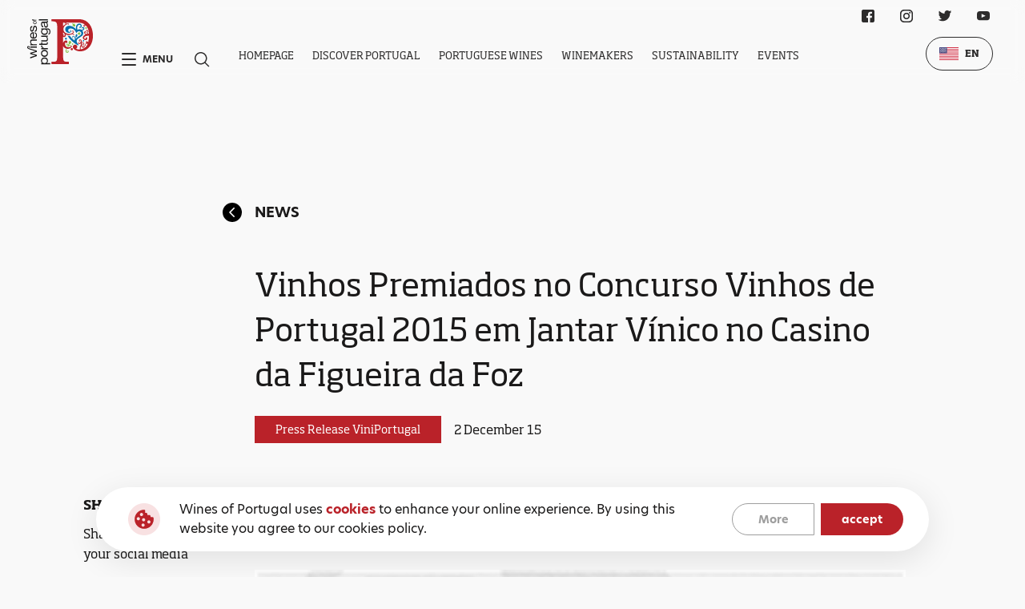

--- FILE ---
content_type: text/html; charset=utf-8
request_url: https://winesofportugal.com/en/media/news/vinhos-premiados-no-concurso-vinhos-de-portugal-2015-em-jantar-vinico-no-casino-da-figueira-da-foz/
body_size: 7811
content:


<!DOCTYPE html>
<html class="no-js " lang="en">

<head>
    <meta charset="utf-8" />
    <title>
        
        Vinhos Premiados no Concurso Vinhos de Portugal 2015 em Jantar Vínico no Casino da Figueira da Foz
        
        
        
        - winesofportugal.com
        
        
    </title>
    <meta name="description" content="" />
    <meta name="viewport" content="width=device-width, initial-scale=1" />

    
    <link rel="icon" href="/static/svg/favicon.b269f43b40f7.svg">
    <link rel="stylesheet" href="https://use.typekit.net/slj6gjy.css">
    <link rel="stylesheet" type="text/css" href="/static/css/base.68e168013ffa.css">

    
<link rel="stylesheet" href="/static/base/css/news.1b715f838e55.css">


    <!-- Google Analytics -->
    <script>
        (function(i,s,o,g,r,a,m){i['GoogleAnalyticsObject']=r;i[r]=i[r]||function(){
        (i[r].q=i[r].q||[]).push(arguments)},i[r].l=1*new Date();a=s.createElement(o),
        m=s.getElementsByTagName(o)[0];a.async=1;a.src=g;m.parentNode.insertBefore(a,m)
        })(window,document,'script','https://www.google-analytics.com/analytics.js','ga');
        ga('create', 'UA-3377647-26', 'auto');
        ga('send', 'pageview');
    </script>
    <!-- End Google Analytics -->

    <!-- Chat Bot -->
    <script src="https://files.getvirtualbrain.com/scripts/main.embedded.js" type="module"></script>
    <script>
        window.virtualBrainId="725b86b7-9a81-4aa5-a143-7a2269737d28"
    </script>
    <!-- End Chat Bot -->

    <script src="https://cdn.lr-ingest.io/LogRocket.min.js" crossorigin="anonymous"></script>
    <script>window.LogRocket && window.LogRocket.init('wines-of-portugal/website-wop');</script>

</head>

<body class="template-news white-bg">
    
    
    <main>
        
        <section class="new grid-wrapper main-wrapper">
            <a href="/en/media/news/" class="new__page-title">
                <svg class="new__page-title__back-button">
                    <use xlink:href="/static/svg/sprite.cf8b75e9bb37.svg#icon-circular-arrow--fill"></use>
                </svg>
                News
            </a>
            <div class="new__title">
                Vinhos Premiados no Concurso Vinhos de Portugal 2015 em Jantar Vínico no Casino da Figueira da Foz
            </div>
            <div class="new__badge-zone">
                <div class="card__tag">
                    Press Release ViniPortugal
                </div>
                <div class="new__badge-zone__date">
                    2 December 15
                </div>
            </div>

            <div class="new__share">
                <div class="new__share__title">
                    Share
                </div>
                <div class="new__share__text">
                    Share our news on your social media
                </div>
                <div class="new__share__line"></div>
                <div class="new__share__icons">
                            <a href="https://www.facebook.com/sharer/sharer.php?u=https://winesofportugal.com/en/media/news/vinhos-premiados-no-concurso-vinhos-de-portugal-2015-em-jantar-vinico-no-casino-da-figueira-da-foz/" target="_blank" rel="noreferrer" aria-label="Facebook Link" class="new__share__icons__icon">
                                <svg class="social__icon">
                                    <use xlink:href="/static/svg/sprite.cf8b75e9bb37.svg#icon-facebook"></use>
                                </svg>
                            </a>
                        <!-- <a href="" rel="noreferrer" aria-label="Instagram Link" class="new__share__icons__icon">
                            <svg class="social__icon">
                                <use xlink:href="/static/svg/sprite.cf8b75e9bb37.svg#icon-instagram"></use>
                            </svg>
                        </a> -->
                            <a href="https://twitter.com/intent/tweet?text=https://winesofportugal.com/en/media/news/vinhos-premiados-no-concurso-vinhos-de-portugal-2015-em-jantar-vinico-no-casino-da-figueira-da-foz/" target="_blank" rel="noreferrer" aria-label="Twitter Link" class="new__share__icons__icon">
                                <svg class="social__icon">
                                    <use xlink:href="/static/svg/sprite.cf8b75e9bb37.svg#icon-twitter"></use>
                                </svg>
                            </a>
                </div>
            </div>
            <div class="new__detail">

                <img class="new__detail__image" alt="" src="/media-files/original_images/tmptmpu6bhygku.png" />
                <div class="new__detail__title">
                    <div class="rich-text">Harmonização com os melhores vinhos nacionais no próximo dia 04 de Novembro, pelas 20h, no restaurante Alea.</div>
                </div>
                <div class="new__detail__text">
                    <div class="rich-text"><p>O Casino da Figueira da Foz, em conjunto com a ViniPortugal, promove um jantar vínico de harmonização com alguns dos melhores vinhos distinguidos na edição de 2015 do Concurso Vinhos de Portugal, no próximo dia 04 de Novembro, a partir das 20h, no restaurante Alea Restaurante. O menu gastronómico concebido para este jantar vínico exalta a qualidade dos vinhos nacionais distinguidos no Concurso Vinhos de Portugal e destaca o seu extraordinário perfil gastronómico.&nbsp;<br />
 </p>

<p>O Concurso Vinhos de Portugal promovido pela ViniPortugal tem-se afirmado como um acontecimento de elevada relevância internacional dedicado a contribuir para o ganho de visibilidade dos vinhos nacionais nos principais mercados de exportação.<br />
 </p>

<p><strong>Menu e vinhos</strong><br />
 </p>

<p>Puré de cebola roxa, crocante de requeijão, morcela moira e mel<br />
Ataíde Semedo Millésime Bruto, 2013 &ndash; Premio &ndash; Melhor Espumante<br />
 </p>

<p>Creme de ervilhas guarnecido e um perfume do Bulhão PatoHerdade do Esporão Verdelho, 2014 &ndash; Premio Melhor Varietal/Melhor Vinho 2015<br />
 </p>

<p>Filete braseado, pleurotus, chalotas caramelizadas e jus de rabo de boi<br />
Marquês de Marialva Arinto Grande Reserva, 2012 &ndash; Premio &ndash; Grande Ouro<br />
 </p>

<p>Cachaço de porco bísaro confitado, legumes, pêra e chips de mandiocaPaço dos Cunhas de Santar Vinha do Contador Tinto, 2009 &ndash; Premio&nbsp; - Grande Ouro<br />
 </p>

<p> </p>

<p>Toucinho do céu, curd de abóbora e laranja marinada<br />
Bacalhôa Moscatel Roxo Superior, 2002 &ndash; Premio &ndash; Melhor Fortificado</p>
</div>
                </div>
                <div class="new__detail__more-info">
                    <div class="new__detail__more-info__title">
                        
                    </div>
        
                    <div class="new__detail__more-info__card-wrapper">
                        
                    </div>
                </div>
            </div>
        </section>


        <section class="latest-news grid-wrapper main-wrapper">
            <div class="latest-news__title">
                Lastest News
            </div>
            <div class="latest-news__cards">

                
                    <div class="latest-news__cards__card">
                        <img src="/media-files/original_images/Concurso_Interprofissional_do_Vinho_Espanhol.jpg" alt="" class="latest-news__cards__card__image" />
                        <div class="latest-news__cards__card__detail">
                            <div class="latest-news__cards__card__detail">
                                <div class="latest-news__cards__card__detail__badge-zone">
                                    <p class="latest-news__cards__card__detail__badge-zone__badge">
                                        Press Release ViniPortugal
                                    </p>
                                    <p class="latest-news__cards__card__detail__badge-zone__date">
                                        
                                    </p>
                                </div>
                                <div class="latest-news__cards__card__detail__title">
                                    OIVE and ViniPortugal launch a call for tenders for the evaluation of a promotion programme
                                </div>
                                <div class="latest-news__cards__card__detail__text card__description">
                                    <div class="rich-text"></div>
                                </div>
                                <a href="/en/media/news/oive-and-viniportugal-launch-call-tenders-evaluation-promotion-programme/" class="link" active-from-parent=".latest-news__cards__card">
                                    Read more
                                </a>
                            </div>
                        </div>
                    </div>
                
                    <div class="latest-news__cards__card">
                        <img src="/media-files/original_images/Concurso_Interprofissional_do_Vinho_Espanhol.jpg" alt="" class="latest-news__cards__card__image" />
                        <div class="latest-news__cards__card__detail">
                            <div class="latest-news__cards__card__detail">
                                <div class="latest-news__cards__card__detail__badge-zone">
                                    <p class="latest-news__cards__card__detail__badge-zone__badge">
                                        Press Release ViniPortugal
                                    </p>
                                    <p class="latest-news__cards__card__detail__badge-zone__date">
                                        30 October 25
                                    </p>
                                </div>
                                <div class="latest-news__cards__card__detail__title">
                                    SPANISH WINE INTERPROFESSIONAL ORGANIZATION AND VINIPORTUGAL LAUNCH A CALL FOR AGENCY FOR THE IMPLEMENTATION OF A PROMOTIONAL CAMPAIGN
                                </div>
                                <div class="latest-news__cards__card__detail__text card__description">
                                    <div class="rich-text"></div>
                                </div>
                                <a href="/en/media/news/spanish-wine-interprofessional-organization-and-viniportugal-launch-call-agency-implementation-promotional-campaign/" class="link" active-from-parent=".latest-news__cards__card">
                                    Read more
                                </a>
                            </div>
                        </div>
                    </div>
                
            </div>
        </section>
    </main>

    

<nav class="navbar">
    <div class="navbar__content-wrapper">
        
        <a href="/en/" class="navbar__logo-box">
            <img src="/static/svg/wines-of-portugal-white.50d712d973b2.svg" alt="GRRA Logo" class="navbar__logo">
        </a>
        <div class="navbar__content">
            <div class="navbar__shortcuts">
                <div class="navbar__shortcut" id="navbar-menu">
                    <span class="navbar__shortcut__hamburguer"></span>
                    <p class="navbar__shortcut__text">Menu</p>
                </div>
                <button class="navbar__shortcut">
                    <div class="navbar__shortcut__icon">
                        <svg class="navbar__shortcut__icon">
                            <use xlink:href="/static/svg/sprite.cf8b75e9bb37.svg#icon-search"></use>
                        </svg>
                    </div>
                </button>
            </div>
            <div class="navbar__navigation">
                <ul class="navbar__navigation__list">
                    
                    <li class="navbar__navigation__item " data="[]">
                        <a href="/en/" class="navbar__navigation__link">Homepage</a>
                    </li>
                    
                    <li class="navbar__navigation__item " data="[{&quot;name&quot;: &quot;History&quot;, &quot;isActive&quot;: false, &quot;url&quot;: &quot;/en/discover/history/&quot;}, {&quot;name&quot;: &quot;&lt;p&gt;&lt;span&gt;Wine&lt;/span&gt; Regions&lt;/p&gt;&quot;, &quot;isActive&quot;: false, &quot;url&quot;: &quot;/en/discover/wine-regions/&quot;}, {&quot;name&quot;: &quot;Wine Tourism&quot;, &quot;isActive&quot;: false, &quot;url&quot;: &quot;/en/discover/wine-tourism/&quot;}, {&quot;name&quot;: &quot;Gastronomy&quot;, &quot;isActive&quot;: false, &quot;url&quot;: &quot;/en/discover/gastronomy/&quot;}, {&quot;name&quot;: &quot;Tasting Rooms&quot;, &quot;isActive&quot;: false, &quot;url&quot;: &quot;/en/discover/tasting-rooms/&quot;}]">
                        <a href="/en/discover/" class="navbar__navigation__link">Discover Portugal</a>
                    </li>
                    
                    <li class="navbar__navigation__item " data="[{&quot;name&quot;: &quot;&lt;p&gt;Wine Styles&lt;/p&gt;&quot;, &quot;isActive&quot;: false, &quot;url&quot;: &quot;/en/portuguese-wines/wine-styles/&quot;}, {&quot;name&quot;: &quot;Grape varieties&quot;, &quot;isActive&quot;: false, &quot;url&quot;: &quot;/en/portuguese-wines/grape-varieties/&quot;}, {&quot;name&quot;: &quot;&lt;p&gt;Certified &lt;span&gt;Wines&lt;/span&gt;&lt;/p&gt;&quot;, &quot;isActive&quot;: false, &quot;url&quot;: &quot;/en/portuguese-wines/certified-wines/&quot;}, {&quot;name&quot;: &quot;Glossary&quot;, &quot;isActive&quot;: false, &quot;url&quot;: &quot;/en/portuguese-wines/glossary/&quot;}]">
                        <a href="/en/portuguese-wines/" class="navbar__navigation__link">Portuguese Wines</a>
                    </li>
                    
                    <li class="navbar__navigation__item " data="[]">
                        <a href="/en/produtores/" class="navbar__navigation__link">Winemakers</a>
                    </li>
                    
                    <li class="navbar__navigation__item " data="[]">
                        <a href="/en/sustainability/" class="navbar__navigation__link">Sustainability</a>
                    </li>
                    
                    <li class="navbar__navigation__item " data="[]">
                        <a href="/en/events/" class="navbar__navigation__link">Events</a>
                    </li>
                    
                </ul>
                <div class="navbar__navigation__dropdown-wrapper navbar__navigation__dropdown-wrapper--hidden">
                    <div class="navbar__navigation__dropdown-wrapper__dropdown">
                    </div>
                </div>
            </div>
        </div>

        <div class="navbar__social-wrapper">
            
<div class="social">
  <ul class="social__list">
    
      <li class="social__item">
        <a href="https://www.facebook.com/winesofportugalofficial/" target="_blank" rel="noreferrer" aria-label="Facebook Link" class="social__link">
          <svg class="social__icon">
            <use xlink:href="/static/svg/sprite.cf8b75e9bb37.svg#icon-facebook"></use>
          </svg>
        </a>
      </li>
    
    
      <li class="social__item">
          <a href="https://www.instagram.com/winesofportugalofficial/?hl=en" target="_blank" rel="noreferrer" aria-label="Instagram Link" class="social__link">
            <svg class="social__icon">
              <use xlink:href="/static/svg/sprite.cf8b75e9bb37.svg#icon-instagram"></use>
            </svg>
          </a>
        </li>
    
    
      <li class="social__item">
        <a href="https://twitter.com/wines_portugal" target="_blank" rel="noreferrer" aria-label="Twitter Link" class="social__link">
          <svg class="social__icon">
            <use xlink:href="/static/svg/sprite.cf8b75e9bb37.svg#icon-twitter"></use>
          </svg>
        </a>
      </li>
    
    
      <li class="social__item">
        <a href="https://www.youtube.com/user/winesofportugal" target="_blank" rel="noreferrer" aria-label="Youtube Link" class="social__link">
          <svg class="social__icon">
            <use xlink:href="/static/svg/sprite.cf8b75e9bb37.svg#icon-youtube"></use>
          </svg>
        </a>
      </li>
    
  </ul>
</div>

        </div>

        <div class="navbar__language-wrapper">
            
<div class="language-selector">
    <div class="language-selector__selected">
        
        
        <img src="/static/svg/flags/en.37a1e9e68e77.svg" alt="EN" class="language-selector__icon">
        
        <p class="language-selector__text">EN</p>
        <ul class="language-selector__dropdown">
            
            
                
                    
                    <li class="language-selector__dropdown__item" data-language="pt">
                        <a href="/pt/media/not%C3%ADcias/vinhos-premiados-no-concurso-vinhos-de-portugal-2015-em-jantar-vinico-no-casino-da-figueira-da-foz/" class="language-selector__text language-selector__text--dropdown">
                            <img src="/static/svg/flags/pt.821833706ddf.svg" alt="PT" class="language-selector__text__icon">
                            <span>PT</span>
                        </a>
                    </li>
                    
                
            
                
            
                
            
                
            
                
            
                
            

            
            
            <li class="language-selector__dropdown__item">
                <a href="https://www.discoverwinesofportugal.com/" class="language-selector__text language-selector__text--dropdown">
                    <img src="/static/svg/flags/cn.c2d2e51f05f7.svg" alt="CN" class="language-selector__text__icon">
                    <span>CN</span>
                </a>
            </li>
            
            
        </ul>
    </div>
</div>

        </div>
    </div>
</nav>

<nav class="menu">
    <div class="menu__content-wrapper grid-wrapper">
        <div class="menu__top">
            <div class="menu__top--left">
                <a href="/en/" class="menu__logo-box menu__logo-box--mobile">
                    <img src="/static/svg/wines-of-portugal-white.50d712d973b2.svg" alt="GRRA Logo" class="menu__logo">
                </a>
            </div>
            <div class="menu__top--right">
                <div class="menu__language-wrapper">
                    
<div class="language-selector">
    <div class="language-selector__selected">
        
        
        <img src="/static/svg/flags/en.37a1e9e68e77.svg" alt="EN" class="language-selector__icon">
        
        <p class="language-selector__text">EN</p>
        <ul class="language-selector__dropdown">
            
            
                
                    
                    <li class="language-selector__dropdown__item" data-language="pt">
                        <a href="/pt/media/not%C3%ADcias/vinhos-premiados-no-concurso-vinhos-de-portugal-2015-em-jantar-vinico-no-casino-da-figueira-da-foz/" class="language-selector__text language-selector__text--dropdown">
                            <img src="/static/svg/flags/pt.821833706ddf.svg" alt="PT" class="language-selector__text__icon">
                            <span>PT</span>
                        </a>
                    </li>
                    
                
            
                
            
                
            
                
            
                
            
                
            

            
            
            <li class="language-selector__dropdown__item">
                <a href="https://www.discoverwinesofportugal.com/" class="language-selector__text language-selector__text--dropdown">
                    <img src="/static/svg/flags/cn.c2d2e51f05f7.svg" alt="CN" class="language-selector__text__icon">
                    <span>CN</span>
                </a>
            </li>
            
            
        </ul>
    </div>
</div>

                </div>
                <button class="menu__close" id="navbar-menu-close">
                    <span class="menu__close__icon"></span>
                </button>
            </div>
        </div>
        <!-- <div class="menu__content"> -->
            <a href="/en/" class="menu__logo-box">
                <img src="/static/svg/wines-of-portugal-white.50d712d973b2.svg" alt="GRRA Logo" class="menu__logo">
            </a>
            <div class="menu__navigation">
                <ul class="menu__list">
                    
                    <li class="menu__item">
                        <a href="/en/discover/" class="menu__link">Discover Portugal</a>
                        <ul class="menu__list menu__list--inner">
                            
                            <li class="menu__item menu__item--inner">
                                <a href="/en/discover/" class="menu__link">Portugal</a>
                            </li>
                            
                            
                            
                            <li class="menu__item menu__item--inner">
                                <a href="/en/discover/history/" class="menu__link">History</a>
                            </li>
                            
                            <li class="menu__item menu__item--inner">
                                <a href="/en/discover/wine-regions/" class="menu__link">Wine Regions</a>
                            </li>
                            
                            <li class="menu__item menu__item--inner">
                                <a href="/en/discover/wine-tourism/" class="menu__link">Wine Tourism</a>
                            </li>
                            
                            <li class="menu__item menu__item--inner">
                                <a href="/en/discover/gastronomy/" class="menu__link">Gastronomy</a>
                            </li>
                            
                            <li class="menu__item menu__item--inner">
                                <a href="/en/discover/tasting-rooms/" class="menu__link">Tasting Rooms</a>
                            </li>
                            
                        </ul>
                    </li>
                    
                    <li class="menu__item">
                        <a href="/en/portuguese-wines/" class="menu__link">Portuguese Wines</a>
                        <ul class="menu__list menu__list--inner">
                            
                            <li class="menu__item menu__item--inner">
                                <a href="/en/portuguese-wines/" class="menu__link"></a>
                            </li>
                            
                            
                            
                            <li class="menu__item menu__item--inner">
                                <a href="/en/portuguese-wines/wine-styles/" class="menu__link">Wine Styles</a>
                            </li>
                            
                            <li class="menu__item menu__item--inner">
                                <a href="/en/portuguese-wines/grape-varieties/" class="menu__link">Grape varieties</a>
                            </li>
                            
                            <li class="menu__item menu__item--inner">
                                <a href="/en/portuguese-wines/certified-wines/" class="menu__link">Certified Wines</a>
                            </li>
                            
                            <li class="menu__item menu__item--inner">
                                <a href="/en/portuguese-wines/glossary/" class="menu__link">Glossary</a>
                            </li>
                            
                        </ul>
                    </li>
                    
                    <li class="menu__item">
                        <a href="/en/produtores/" class="menu__link">Winemakers</a>
                        <ul class="menu__list menu__list--inner">
                            
                            <li class="menu__item menu__item--inner">
                                <a href="/en/produtores/" class="menu__link">Winemakers listing</a>
                            </li>
                            
                            
                            
                        </ul>
                    </li>
                    
                    <li class="menu__item">
                        <a href="/en/sustainability/" class="menu__link">Sustainability</a>
                        <ul class="menu__list menu__list--inner">
                            
                            
                            
                        </ul>
                    </li>
                    
                    <li class="menu__item">
                        <a href="/en/events/" class="menu__link">Events</a>
                        <ul class="menu__list menu__list--inner">
                            
                            <li class="menu__item menu__item--inner">
                                <a href="/en/events/" class="menu__link">All Events</a>
                            </li>
                            
                            
                            
                            <li class="menu__item menu__item--inner">
                                <a href="/en/events/?category=1" class="menu__link">Tastings</a>
                            </li>
                            
                            <li class="menu__item menu__item--inner">
                                <a href="/en/events/?category=2" class="menu__link">Fairs</a>
                            </li>
                            
                            <li class="menu__item menu__item--inner">
                                <a href="/en/events/?category=3" class="menu__link">Others</a>
                            </li>
                            
                            <li class="menu__item menu__item--inner">
                                <a href="/en/events/?category=5" class="menu__link">Education</a>
                            </li>
                            
                            
                            
                        </ul>
                    </li>
                    
                    <li class="menu__item">
                        <a href="/en/media/" class="menu__link">Media</a>
                        <ul class="menu__list menu__list--inner">
                            
                            
                            
                            <li class="menu__item menu__item--inner">
                                <a href="/en/media/dossier-de-imprensa/" class="menu__link">Press kit</a>
                            </li>
                            
                            <li class="menu__item menu__item--inner">
                                <a href="/en/media/image-library/" class="menu__link">Image Library</a>
                            </li>
                            
                            <li class="menu__item menu__item--inner">
                                <a href="/en/media/what-they-say-about-us/" class="menu__link">What they say about Us</a>
                            </li>
                            
                            <li class="menu__item menu__item--inner">
                                <a href="/en/media/news/" class="menu__link">News</a>
                            </li>
                            
                        </ul>
                    </li>
                    
                    <li class="menu__item">
                        <a href="/en/contacts/" class="menu__link">Contacts</a>
                        <ul class="menu__list menu__list--inner">
                            
                            <li class="menu__item menu__item--inner">
                                <a href="/en/contacts/" class="menu__link">Contacts Us!</a>
                            </li>
                            
                            
                            
                        </ul>
                    </li>
                    
                </ul>
                
                <ul class="menu__list menu__list--mobile">
                    
                    <li class="menu__item menu__item--accordion accordion">
                        <div class="menu__link-wrapper">
                            <a href="/en/discover/" class="menu__link">Discover Portugal</a>
                            <div class="menu__link menu__link--accordion accordion__toggle"></div>
                        </div>
                        <div class="accordion__content-wrapper">
                            <div class="accordion__content-wrapper__content">
                                <ul class="menu__list menu__list--inner">
                                    
                                    <li class="menu__item menu__item--inner">
                                        <a href="/en/discover/" class="menu__link">Portugal</a>
                                    </li>
                                    
                                    
                                    
                                    <li class="menu__item menu__item--inner">
                                        <a href="/en/discover/history/" class="menu__link">History</a>
                                    </li>
                                    
                                    <li class="menu__item menu__item--inner">
                                        <a href="/en/discover/wine-regions/" class="menu__link">Wine Regions</a>
                                    </li>
                                    
                                    <li class="menu__item menu__item--inner">
                                        <a href="/en/discover/wine-tourism/" class="menu__link">Wine Tourism</a>
                                    </li>
                                    
                                    <li class="menu__item menu__item--inner">
                                        <a href="/en/discover/gastronomy/" class="menu__link">Gastronomy</a>
                                    </li>
                                    
                                    <li class="menu__item menu__item--inner">
                                        <a href="/en/discover/tasting-rooms/" class="menu__link">Tasting Rooms</a>
                                    </li>
                                    
                                </ul>
                            </div>
                        </div>
                    </li>
                    
                    <li class="menu__item menu__item--accordion accordion">
                        <div class="menu__link-wrapper">
                            <a href="/en/portuguese-wines/" class="menu__link">Portuguese Wines</a>
                            <div class="menu__link menu__link--accordion accordion__toggle"></div>
                        </div>
                        <div class="accordion__content-wrapper">
                            <div class="accordion__content-wrapper__content">
                                <ul class="menu__list menu__list--inner">
                                    
                                    <li class="menu__item menu__item--inner">
                                        <a href="/en/portuguese-wines/" class="menu__link"></a>
                                    </li>
                                    
                                    
                                    
                                    <li class="menu__item menu__item--inner">
                                        <a href="/en/portuguese-wines/wine-styles/" class="menu__link">Wine Styles</a>
                                    </li>
                                    
                                    <li class="menu__item menu__item--inner">
                                        <a href="/en/portuguese-wines/grape-varieties/" class="menu__link">Grape varieties</a>
                                    </li>
                                    
                                    <li class="menu__item menu__item--inner">
                                        <a href="/en/portuguese-wines/certified-wines/" class="menu__link">Certified Wines</a>
                                    </li>
                                    
                                    <li class="menu__item menu__item--inner">
                                        <a href="/en/portuguese-wines/glossary/" class="menu__link">Glossary</a>
                                    </li>
                                    
                                </ul>
                            </div>
                        </div>
                    </li>
                    
                    <li class="menu__item menu__item--accordion accordion">
                        <div class="menu__link-wrapper">
                            <a href="/en/produtores/" class="menu__link">Winemakers</a>
                            <div class="menu__link menu__link--accordion accordion__toggle"></div>
                        </div>
                        <div class="accordion__content-wrapper">
                            <div class="accordion__content-wrapper__content">
                                <ul class="menu__list menu__list--inner">
                                    
                                    <li class="menu__item menu__item--inner">
                                        <a href="/en/produtores/" class="menu__link">Winemakers listing</a>
                                    </li>
                                    
                                    
                                    
                                </ul>
                            </div>
                        </div>
                    </li>
                    
                    <li class="menu__item menu__item--accordion accordion">
                        <div class="menu__link-wrapper">
                            <a href="/en/sustainability/" class="menu__link">Sustainability</a>
                            <div class="menu__link menu__link--accordion accordion__toggle"></div>
                        </div>
                        <div class="accordion__content-wrapper">
                            <div class="accordion__content-wrapper__content">
                                <ul class="menu__list menu__list--inner">
                                    
                                    
                                    
                                </ul>
                            </div>
                        </div>
                    </li>
                    
                    <li class="menu__item menu__item--accordion accordion">
                        <div class="menu__link-wrapper">
                            <a href="/en/events/" class="menu__link">Events</a>
                            <div class="menu__link menu__link--accordion accordion__toggle"></div>
                        </div>
                        <div class="accordion__content-wrapper">
                            <div class="accordion__content-wrapper__content">
                                <ul class="menu__list menu__list--inner">
                                    
                                    <li class="menu__item menu__item--inner">
                                        <a href="/en/events/" class="menu__link">All Events</a>
                                    </li>
                                    
                                    
                                    
                                    <li class="menu__item menu__item--inner">
                                        <a href="/en/events/?category=1" class="menu__link">Tastings</a>
                                    </li>
                                    
                                    <li class="menu__item menu__item--inner">
                                        <a href="/en/events/?category=2" class="menu__link">Fairs</a>
                                    </li>
                                    
                                    <li class="menu__item menu__item--inner">
                                        <a href="/en/events/?category=3" class="menu__link">Others</a>
                                    </li>
                                    
                                    <li class="menu__item menu__item--inner">
                                        <a href="/en/events/?category=5" class="menu__link">Education</a>
                                    </li>
                                    
                                    
                                    
                                </ul>
                            </div>
                        </div>
                    </li>
                    
                    <li class="menu__item menu__item--accordion accordion">
                        <div class="menu__link-wrapper">
                            <a href="/en/media/" class="menu__link">Media</a>
                            <div class="menu__link menu__link--accordion accordion__toggle"></div>
                        </div>
                        <div class="accordion__content-wrapper">
                            <div class="accordion__content-wrapper__content">
                                <ul class="menu__list menu__list--inner">
                                    
                                    
                                    
                                    <li class="menu__item menu__item--inner">
                                        <a href="/en/media/dossier-de-imprensa/" class="menu__link">Press kit</a>
                                    </li>
                                    
                                    <li class="menu__item menu__item--inner">
                                        <a href="/en/media/image-library/" class="menu__link">Image Library</a>
                                    </li>
                                    
                                    <li class="menu__item menu__item--inner">
                                        <a href="/en/media/what-they-say-about-us/" class="menu__link">What they say about Us</a>
                                    </li>
                                    
                                    <li class="menu__item menu__item--inner">
                                        <a href="/en/media/news/" class="menu__link">News</a>
                                    </li>
                                    
                                </ul>
                            </div>
                        </div>
                    </li>
                    
                    <li class="menu__item menu__item--accordion accordion">
                        <div class="menu__link-wrapper">
                            <a href="/en/contacts/" class="menu__link">Contacts</a>
                            <div class="menu__link menu__link--accordion accordion__toggle"></div>
                        </div>
                        <div class="accordion__content-wrapper">
                            <div class="accordion__content-wrapper__content">
                                <ul class="menu__list menu__list--inner">
                                    
                                    <li class="menu__item menu__item--inner">
                                        <a href="/en/contacts/" class="menu__link">Contacts Us!</a>
                                    </li>
                                    
                                    
                                    
                                </ul>
                            </div>
                        </div>
                    </li>
                    
                </ul>
            </div>
        <!-- </div> -->
        <div class="menu__bottom container">
            <div class="menu__bottom__navigation">
                <ul class="menu__bottom__list">
                    
                    <li class="menu__bottom__item">
                        <a href="/en/terms-and-policy/?policy=1" class="menu__bottom__link">Terms and Conditions</a>
                    </li>
                    
                    <li class="menu__bottom__item">
                        <a href="/en/terms-and-policy/?policy=2" class="menu__bottom__link">Privacy Policy</a>
                    </li>
                    
                    <li class="menu__bottom__item">
                        <a href="/en/terms-and-policy/?policy=2" class="menu__bottom__link">Cookies Policy</a>
                    </li>
                    
                </ul>
            </div>
            <div class="menu__social-wrapper">
                
<div class="social">
  <ul class="social__list">
    
      <li class="social__item">
        <a href="https://www.facebook.com/winesofportugalofficial/" target="_blank" rel="noreferrer" aria-label="Facebook Link" class="social__link">
          <svg class="social__icon">
            <use xlink:href="/static/svg/sprite.cf8b75e9bb37.svg#icon-facebook"></use>
          </svg>
        </a>
      </li>
    
    
      <li class="social__item">
          <a href="https://www.instagram.com/winesofportugalofficial/?hl=en" target="_blank" rel="noreferrer" aria-label="Instagram Link" class="social__link">
            <svg class="social__icon">
              <use xlink:href="/static/svg/sprite.cf8b75e9bb37.svg#icon-instagram"></use>
            </svg>
          </a>
        </li>
    
    
      <li class="social__item">
        <a href="https://twitter.com/wines_portugal" target="_blank" rel="noreferrer" aria-label="Twitter Link" class="social__link">
          <svg class="social__icon">
            <use xlink:href="/static/svg/sprite.cf8b75e9bb37.svg#icon-twitter"></use>
          </svg>
        </a>
      </li>
    
    
      <li class="social__item">
        <a href="https://www.youtube.com/user/winesofportugal" target="_blank" rel="noreferrer" aria-label="Youtube Link" class="social__link">
          <svg class="social__icon">
            <use xlink:href="/static/svg/sprite.cf8b75e9bb37.svg#icon-youtube"></use>
          </svg>
        </a>
      </li>
    
  </ul>
</div>

            </div>
        </div>
    </div>
    <!-- <p class="menu__lettering-background">Menu</p> -->
</nav>

<div class="search-wrapper">
    <script>
        const general_search_link = "/en/pesquisa-geral/";
    </script>
    <div class="search-wrapper__close"></div>
    <div class="search-wrapper__content">
        <label class="search-wrapper__content__input-wrapper">
            <input placeholder="Search ..." class="search-wrapper__content__input-wrapper__input" />
            <svg class="search-wrapper__content__input-wrapper__icon">
                <use xlink:href="/static/svg/sprite.cf8b75e9bb37.svg#icon-search"></use>
            </svg>
        </label>
        <div class="search-wrapper__content__instructions">Press ENTER to search or ESC to close</div>
    </div>
</div>

    <div class="cookies cookies--hide">
        <div class="cookies__content">
            <img src="/static/svg/cookies.c803a3917134.svg" alt="Cookies" class="cookies__img">
            
            <div class="cookies__description">
                <div class="rich-text"><p>Wines of Portugal uses <b>cookies</b> to enhance your online experience. By using this website you agree to our cookies policy.</p></div>
            </div>
            <div class="cookies__buttons">
                
                <a href="/en/terms-and-policy/?policy=2" class="cookies__button">More</a>
                <button id="cookies-accept" class="cookies__button cookies__button--fill">accept</button>
            </div>
        </div>
    </div>


    
<footer class="footer">
    <div class="footer__content">
        
        <div class="footer__logo-box">
            <a href="/en/" class="footer__logo">
                <img src="/static/svg/logo.a5f618a841a5.svg" alt="Wines of Portugal" class="footer__logo__img">
            </a>
        </div>
        <div class="footer__content__menu-items grid-wrapper">
        <div class="footer__navigation-wrapper">
            
                <div class="footer__navigation">
                    <a href="/en/discover/" class="footer__navigation__title">Discover Portugal</p>
                    <ul class="footer__navigation__list">
                        
                            <li class="footer__navigation__item">
                                <a href="/en/discover/" class="footer__navigation__link">Portugal</a>
                            </li>
                        
                        
                        
                            <li class="footer__navigation__item">
                                <a href="/en/discover/history/" class="footer__navigation__link">History</a>
                            </li>
                        
                            <li class="footer__navigation__item">
                                <a href="/en/discover/wine-regions/" class="footer__navigation__link">Wine Regions</a>
                            </li>
                        
                            <li class="footer__navigation__item">
                                <a href="/en/discover/wine-tourism/" class="footer__navigation__link">Wine Tourism</a>
                            </li>
                        
                            <li class="footer__navigation__item">
                                <a href="/en/discover/gastronomy/" class="footer__navigation__link">Gastronomy</a>
                            </li>
                        
                            <li class="footer__navigation__item">
                                <a href="/en/discover/tasting-rooms/" class="footer__navigation__link">Tasting Rooms</a>
                            </li>
                        
                    </ul>
                </div>
            
                <div class="footer__navigation">
                    <a href="/en/portuguese-wines/" class="footer__navigation__title">Portuguese Wines</p>
                    <ul class="footer__navigation__list">
                        
                            <li class="footer__navigation__item">
                                <a href="/en/portuguese-wines/" class="footer__navigation__link"></a>
                            </li>
                        
                        
                        
                            <li class="footer__navigation__item">
                                <a href="/en/portuguese-wines/wine-styles/" class="footer__navigation__link">Wine Styles</a>
                            </li>
                        
                            <li class="footer__navigation__item">
                                <a href="/en/portuguese-wines/grape-varieties/" class="footer__navigation__link">Grape varieties</a>
                            </li>
                        
                            <li class="footer__navigation__item">
                                <a href="/en/portuguese-wines/certified-wines/" class="footer__navigation__link">Certified Wines</a>
                            </li>
                        
                            <li class="footer__navigation__item">
                                <a href="/en/portuguese-wines/glossary/" class="footer__navigation__link">Glossary</a>
                            </li>
                        
                    </ul>
                </div>
            
                <div class="footer__navigation">
                    <a href="/en/produtores/" class="footer__navigation__title">Winemakers</p>
                    <ul class="footer__navigation__list">
                        
                            <li class="footer__navigation__item">
                                <a href="/en/produtores/" class="footer__navigation__link">Winemakers listing</a>
                            </li>
                        
                        
                        
                    </ul>
                </div>
            
                <div class="footer__navigation">
                    <a href="/en/sustainability/" class="footer__navigation__title">Sustainability</p>
                    <ul class="footer__navigation__list">
                        
                        
                        
                    </ul>
                </div>
            
                <div class="footer__navigation">
                    <a href="/en/events/" class="footer__navigation__title">Events</p>
                    <ul class="footer__navigation__list">
                        
                            <li class="footer__navigation__item">
                                <a href="/en/events/" class="footer__navigation__link">All Events</a>
                            </li>
                        
                        
                            
                                <li class="footer__navigation__item">
                                    <a href="/en/events/?category=1" class="footer__navigation__link">Tastings</a>
                                </li>
                            
                                <li class="footer__navigation__item">
                                    <a href="/en/events/?category=2" class="footer__navigation__link">Fairs</a>
                                </li>
                            
                                <li class="footer__navigation__item">
                                    <a href="/en/events/?category=3" class="footer__navigation__link">Others</a>
                                </li>
                            
                                <li class="footer__navigation__item">
                                    <a href="/en/events/?category=5" class="footer__navigation__link">Education</a>
                                </li>
                            
                        
                        
                    </ul>
                </div>
            
                <div class="footer__navigation">
                    <a href="/en/media/" class="footer__navigation__title">Media</p>
                    <ul class="footer__navigation__list">
                        
                        
                        
                            <li class="footer__navigation__item">
                                <a href="/en/media/dossier-de-imprensa/" class="footer__navigation__link">Press kit</a>
                            </li>
                        
                            <li class="footer__navigation__item">
                                <a href="/en/media/image-library/" class="footer__navigation__link">Image Library</a>
                            </li>
                        
                            <li class="footer__navigation__item">
                                <a href="/en/media/what-they-say-about-us/" class="footer__navigation__link">What they say about Us</a>
                            </li>
                        
                            <li class="footer__navigation__item">
                                <a href="/en/media/news/" class="footer__navigation__link">News</a>
                            </li>
                        
                    </ul>
                </div>
            
                <div class="footer__navigation">
                    <a href="/en/contacts/" class="footer__navigation__title">Contacts</p>
                    <ul class="footer__navigation__list">
                        
                            <li class="footer__navigation__item">
                                <a href="/en/contacts/" class="footer__navigation__link">Contacts Us!</a>
                            </li>
                        
                        
                        
                    </ul>
                </div>
            
        </div>
        </div>
        <div class="container">
            <div class="footer__details">
                <p class="footer__copyright">© 2021 All rights reserved, Wines of Portugal</p>
                <ul class="footer__details__list">
                    
                        <li class="footer__details__item">
                            <a href="/en/terms-and-policy/?policy=1" class="footer__details__link">Terms and Conditions</a>
                        </li>
                    
                        <li class="footer__details__item">
                            <a href="/en/terms-and-policy/?policy=2" class="footer__details__link">Privacy Policy</a>
                        </li>
                    
                        <li class="footer__details__item">
                            <a href="/en/terms-and-policy/?policy=2" class="footer__details__link">Cookies Policy</a>
                        </li>
                    
                </ul>
                <div class="footer__social-wrapper">
                    
<div class="social">
  <ul class="social__list">
    
      <li class="social__item">
        <a href="https://www.facebook.com/winesofportugalofficial/" target="_blank" rel="noreferrer" aria-label="Facebook Link" class="social__link">
          <svg class="social__icon">
            <use xlink:href="/static/svg/sprite.cf8b75e9bb37.svg#icon-facebook"></use>
          </svg>
        </a>
      </li>
    
    
      <li class="social__item">
          <a href="https://www.instagram.com/winesofportugalofficial/?hl=en" target="_blank" rel="noreferrer" aria-label="Instagram Link" class="social__link">
            <svg class="social__icon">
              <use xlink:href="/static/svg/sprite.cf8b75e9bb37.svg#icon-instagram"></use>
            </svg>
          </a>
        </li>
    
    
      <li class="social__item">
        <a href="https://twitter.com/wines_portugal" target="_blank" rel="noreferrer" aria-label="Twitter Link" class="social__link">
          <svg class="social__icon">
            <use xlink:href="/static/svg/sprite.cf8b75e9bb37.svg#icon-twitter"></use>
          </svg>
        </a>
      </li>
    
    
      <li class="social__item">
        <a href="https://www.youtube.com/user/winesofportugal" target="_blank" rel="noreferrer" aria-label="Youtube Link" class="social__link">
          <svg class="social__icon">
            <use xlink:href="/static/svg/sprite.cf8b75e9bb37.svg#icon-youtube"></use>
          </svg>
        </a>
      </li>
    
  </ul>
</div>

                </div>
            </div>
        </div>
    </div>
</footer>
    
    <script>
        const monthNames = [
            `January`,
            `February`,
            `March`,
            `April`,
            `May`,
            `June`,
            `July`,
            `August`,
            `September`,
            `October`,
            `November`,
            `December`,
        ]
        const language = "en";
        const baseApiUrl = '';
        // const languages = '[{&quot;pt&quot;: &quot;/pt/media/not%C3%ADcias/vinhos-premiados-no-concurso-vinhos-de-portugal-2015-em-jantar-vinico-no-casino-da-figueira-da-foz/&quot;}, {&quot;en&quot;: &quot;/en/media/news/vinhos-premiados-no-concurso-vinhos-de-portugal-2015-em-jantar-vinico-no-casino-da-figueira-da-foz/&quot;}, {&quot;fr&quot;: &quot;/fr/media/not%C3%ADcias/vinhos-premiados-no-concurso-vinhos-de-portugal-2015-em-jantar-vinico-no-casino-da-figueira-da-foz/&quot;}, {&quot;de&quot;: &quot;/de/media/not%C3%ADcias/vinhos-premiados-no-concurso-vinhos-de-portugal-2015-em-jantar-vinico-no-casino-da-figueira-da-foz/&quot;}, {&quot;sv&quot;: &quot;/sv/media/not%C3%ADcias/vinhos-premiados-no-concurso-vinhos-de-portugal-2015-em-jantar-vinico-no-casino-da-figueira-da-foz/&quot;}, {&quot;ja&quot;: &quot;/ja/media/not%C3%ADcias/vinhos-premiados-no-concurso-vinhos-de-portugal-2015-em-jantar-vinico-no-casino-da-figueira-da-foz/&quot;}]';
    </script>
    <script>
        document.addEventListener("DOMContentLoaded", function () {
            const sizeWidth = "80px";
            const sizeHeight = "80px";
            const imgRadius = "50%"
            const paddingRight = "0rem";
            const paddingBottom = "0rem";
            const targetId = 'virtualbrain-iframe'; // Replace with the actual ID of the iframe element

            // Create a MutationObserver instance to watch for changes in the DOM
            const observer = new MutationObserver((mutationsList, observer) => {
                for (let mutation of mutationsList) {
                    // Check if any added nodes contain the target element ID
                    if (mutation.type === 'childList' && document.getElementById(targetId)) {
                        const iframe = document.getElementById(targetId);
                        console.log(`Element with ID "${targetId}" is now in the DOM!`);

                        // Wait for the iframe to load completely
                        iframe.onload = function () {
                            try {
                                // Create another MutationObserver to watch for changes inside the iframe
                                const iframeDocument = iframe.contentDocument || iframe.contentWindow.document;

                                // Watch for changes inside the iframe's document (for adding .frame-content)
                                const iframeObserver = new MutationObserver((iframeMutationsList) => {
                                    iframeMutationsList.forEach((mutation) => {
                                        if (mutation.type === 'childList') {
                                            const frameContentElement = iframeDocument.querySelector('.frame-content');
                                            if (frameContentElement) {
                                                console.log('.frame-content found inside iframe!');
                                                
                                                // Retry if there are no child elements yet
                                                const checkChildren = setInterval(() => {
                                                    const childElements = frameContentElement.children;
                                                    if (childElements.length > 0) {
                                                        clearInterval(checkChildren); // Stop checking once children are found
                                                        var lastChildElement = frameContentElement.lastElementChild;

                                                        if (lastChildElement) {
                                                            lastChildElement.style.width = sizeWidth;
                                                            lastChildElement.style.height = sizeHeight;
                                                            lastChildElement.style.right = paddingRight;
                                                            lastChildElement.style.bottom = paddingBottom;
                                                            lastChildElement.style.backgroundColor = "transparent";
                                                            if (lastChildElement) {
                                                                // Find the <img> inside the last child element (the div)
                                                                const imgElement = lastChildElement.querySelector('img');
                                                                
                                                                if (imgElement) {
                                                                    // Now you can modify the img element's style, e.g. change background or any other property
                                                                    imgElement.style.borderRadius = imgRadius; // or any other style you want to apply
                                                                    imgElement.style.border = "2px solid #252525"
                                                                } else {
                                                                    console.error('No <img> element found inside the last child element.');
                                                                }
                                                            } else {
                                                                console.error('No child elements found inside the frame-content element.');
                                                            }
                                                        } else {
                                                            console.error('No child elements found inside the frame-content element.');
                                                        }
                                                    } else {
                                                        console.log('Waiting for child elements to appear inside frame-content...');
                                                    }
                                                }, 100);
                                                
                                                // Disconnect the iframe observer once we find the element
                                                iframeObserver.disconnect();
                                            }
                                        }
                                    });
                                });

                                // Start observing the iframe's document for changes
                                iframeObserver.observe(iframeDocument.body, { childList: true, subtree: true });
                            } catch (error) {
                                console.error('Error accessing iframe content:', error);
                            }
                        };

                        observer.disconnect(); // Stop observing the addition of the iframe
                    }
                }
            });

            // Start observing changes in the body or document
            observer.observe(document.body, { childList: true, subtree: true });
        });
    </script>
    <script type="text/javascript" src="/static/vendor/jquery/jquery.min.220afd743d9e.js"></script>
    <script type="text/javascript" src="/static/js/main.7378122d28ba.js"></script>
    <script type="text/javascript" src="/static/js/navbar.view.e73ace3d63c9.js"></script>


    
<script>
    const defaultImageUrl = '/media-files/original_images/Others_-_Imagem_Default_-_740.jpg';
</script>
<script type="text/javascript" src="/static/js/news-detail.250c6482f528.js"></script>


</body>

</html>


--- FILE ---
content_type: text/css
request_url: https://winesofportugal.com/static/css/base.68e168013ffa.css
body_size: 6558
content:
*,
*::before,
*::after {
  margin: 0;
  padding: 0;
  -webkit-box-sizing: inherit;
          box-sizing: inherit; }

body {
  -webkit-box-sizing: border-box;
          box-sizing: border-box; }

/* Set core body defaults */
body {
  min-height: 100vh;
  scroll-behavior: smooth;
  text-rendering: optimizeSpeed;
  line-height: 1.5; }

/* Remove list styles on ul, ol elements with a class attribute */
ul[class],
ol[class] {
  list-style: none; }

/* A elements that don't have a class get default styles */
a:not([class]) {
  -webkit-text-decoration-skip: ink;
          text-decoration-skip-ink: auto; }

/* Make images easier to work with */
img {
  max-width: 100%;
  display: block; }

/* Natural flow and rhythm in articles by default */
article > * + * {
  margin-top: 1em; }

/* Inherit fonts for inputs and buttons */
input,
button,
textarea,
select {
  font: inherit; }

@font-face {
  font-family: "Soho";
  src: url("/static/fonts/SOHO/Soho Std Thin.282610d52ddf.otf") format("opentype");
  font-style: normal;
  font-weight: 100; }

@font-face {
  font-family: "Soho";
  src: url("/static/fonts/SOHO/Soho Std Thin Italic.f6e683f21ca8.otf") format("opentype");
  font-style: italic;
  font-weight: 100; }

@font-face {
  font-family: "Soho";
  src: url("/static/fonts/SOHO/Soho Std Light.01cab0696ed4.otf") format("opentype");
  font-style: normal;
  font-weight: 300; }

@font-face {
  font-family: "Soho";
  src: url("/static/fonts/SOHO/Soho Std Light Italic.ae965f080211.otf") format("opentype");
  font-style: italic;
  font-weight: 300; }

@font-face {
  font-family: "Soho";
  src: url("/static/fonts/SOHO/Soho Std Regular.cc01175b16cf.otf") format("opentype");
  font-style: normal;
  font-weight: 400; }

@font-face {
  font-family: "Soho";
  src: url("/static/fonts/SOHO/Soho Std Italic.2c053a6aca4c.otf") format("opentype");
  font-style: italic;
  font-weight: 400; }

@font-face {
  font-family: "Soho";
  src: url("/static/fonts/SOHO/SohoStd_Medium.bd8b58ef5918.otf") format("opentype");
  font-style: normal;
  font-weight: 500; }

@font-face {
  font-family: "Soho";
  src: url("/static/fonts/SOHO/Soho Std Medium Italic.f101dc4395f9.otf") format("opentype");
  font-style: italic;
  font-weight: 500; }

@font-face {
  font-family: "Soho";
  src: url("/static/fonts/SOHO/SohoStd Bold.ebfe6e996039.otf") format("opentype");
  font-style: normal;
  font-weight: 700; }

@font-face {
  font-family: "Soho";
  src: url("/static/fonts/SOHO/Soho Std Bold Italic.f4d3a3162b50.otf") format("opentype");
  font-style: italic;
  font-weight: 700; }

.flex {
  display: -webkit-box;
  display: -ms-flexbox;
  display: flex; }
  .flex__column {
    -webkit-box-orient: vertical;
    -webkit-box-direction: normal;
        -ms-flex-direction: column;
            flex-direction: column; }
  .flex__row--reverse {
    -webkit-box-orient: horizontal;
    -webkit-box-direction: reverse;
        -ms-flex-direction: row-reverse;
            flex-direction: row-reverse; }
  .flex__align--center {
    -webkit-box-align: center;
        -ms-flex-align: center;
            align-items: center; }
  .flex__align--start {
    -webkit-box-align: start;
        -ms-flex-align: start;
            align-items: flex-start; }
  .flex__align--end {
    -webkit-box-align: end;
        -ms-flex-align: end;
            align-items: flex-end; }
  .flex__justify--center {
    -webkit-box-pack: center;
        -ms-flex-pack: center;
            justify-content: center; }
  .flex__justify--end {
    -webkit-box-pack: end;
        -ms-flex-pack: end;
            justify-content: flex-end; }
  .flex__justify--evenly {
    -webkit-box-pack: space-evenly;
        -ms-flex-pack: space-evenly;
            justify-content: space-evenly; }
  .flex__justify--between {
    -webkit-box-pack: justify;
        -ms-flex-pack: justify;
            justify-content: space-between; }

.primary-button {
  background-color: #ba2229;
  padding: 1.7rem 1.4rem;
  color: #ffffff;
  font-size: 1.4rem;
  font-family: "Soho";
  text-transform: uppercase;
  display: -webkit-box;
  display: -ms-flexbox;
  display: flex;
  border-radius: .4rem;
  cursor: pointer;
  -webkit-box-sizing: border-box;
          box-sizing: border-box;
  -webkit-box-align: center;
      -ms-flex-align: center;
          align-items: center; }
  .primary-button svg {
    margin-left: 1rem; }

.primary-input {
  background-color: #ba2229;
  padding: 1.6rem;
  color: #1a1919;
  font-size: 1.4rem;
  font-family: "Soho";
  display: inline-block;
  border-radius: 0.4rem;
  border: 0.1rem solid #1a1919;
  background-color: #fdfdfd;
  letter-spacing: 0.08em;
  -webkit-box-sizing: border-box;
          box-sizing: border-box;
  outline: 0; }
  .primary-input:-ms-input-placeholder {
    color: #1a1919;
    opacity: 1; }
  .primary-input::-ms-input-placeholder {
    color: #1a1919;
    opacity: 1; }
  .primary-input::placeholder, .primary-input:-ms-input-placeholder, .primary-input::-ms-input-placeholder {
    color: #1a1919;
    opacity: 1; }
  .primary-input svg {
    margin-left: 1rem; }

.footer {
  background-color: rgba(234, 234, 234, 0.3);
  -webkit-box-shadow: inset 0px 1px 0px rgba(158, 158, 158, 0.3);
          box-shadow: inset 0px 1px 0px rgba(158, 158, 158, 0.3);
  padding-top: 10.4rem;
  padding-bottom: 5.6rem; }
  .footer__logo-box {
    display: -webkit-box;
    display: -ms-flexbox;
    display: flex;
    -webkit-box-pack: center;
        -ms-flex-pack: center;
            justify-content: center;
    margin-bottom: 6.4rem; }
  .footer__logo {
    display: inline-block; }
    .footer__logo__img {
      display: block;
      width: 17.2rem; }
  .footer__navigation-wrapper {
    grid-column: 2 / -2;
    display: -webkit-box;
    display: -ms-flexbox;
    display: flex;
    margin-bottom: 11.2rem; }
  .footer__navigation {
    grid-column: span 1;
    -webkit-box-flex: 1;
        -ms-flex: 1;
            flex: 1;
    font-family: "Soho";
    margin-left: 6.3rem; }
    .footer__navigation:first-child {
      margin-left: 0; }
    .footer__navigation__title {
      display: block;
      text-decoration: none;
      color: inherit;
      font-weight: 500;
      margin-bottom: 2.4rem; }
    .footer__navigation__item {
      line-height: 2.4rem; }
      .footer__navigation__item:not(:last-child) {
        margin-bottom: 2.4rem; }
    .footer__navigation__link {
      text-decoration: inherit;
      color: inherit; }
  .footer__details {
    grid-column: 1 / -1;
    display: -webkit-box;
    display: -ms-flexbox;
    display: flex;
    -webkit-box-align: center;
        -ms-flex-align: center;
            align-items: center;
    color: #2d2c2c;
    font-size: 1.4rem; }
    .footer__details__list {
      display: -webkit-box;
      display: -ms-flexbox;
      display: flex;
      -webkit-box-orient: horizontal;
      -webkit-box-direction: normal;
          -ms-flex-direction: row;
              flex-direction: row;
      margin-right: 10.4rem; }
    .footer__details__item:not(:last-child) {
      margin-right: 2.4rem; }
    .footer__details__link {
      text-decoration: inherit;
      color: inherit; }
  .footer__copyright {
    font-weight: 500;
    font-size: 1.4rem;
    margin-right: auto; }
  .footer__social-wrapper > div > ul > li > a > svg {
    color: #2d2c2c; }

.social__list {
  display: -webkit-box;
  display: -ms-flexbox;
  display: flex; }

.social__item:not(:last-child) {
  margin-right: 2.4rem; }

.social__link {
  display: block;
  text-decoration: none; }

.social__icon {
  display: block;
  fill: currentColor;
  width: 2.4rem;
  height: 2.4rem; }

.accordion {
  color: #2d2c2c;
  font-family: "hero-new";
  font-size: 1.6rem; }
  .accordion__toggle {
    cursor: pointer;
    color: #2d2c2c;
    font-size: 1.6rem;
    padding-bottom: 2rem;
    margin: 2rem 0 1.6rem;
    display: -webkit-box;
    display: -ms-flexbox;
    display: flex;
    -webkit-box-pack: justify;
        -ms-flex-pack: justify;
            justify-content: space-between;
    -webkit-box-align: center;
        -ms-flex-align: center;
            align-items: center;
    -webkit-transition: border .3s;
    transition: border .3s;
    border-bottom: .1rem solid transparent; }
    .accordion__toggle__icon {
      color: #2d2c2c;
      -webkit-transition: all .3s ease-in-out;
      transition: all .3s ease-in-out;
      -webkit-transform: rotate(90deg);
              transform: rotate(90deg); }
  .accordion__content-wrapper {
    overflow: hidden;
    -webkit-transition: all .3s ease-in-out;
    transition: all .3s ease-in-out; }
    .accordion__content-wrapper__content {
      -webkit-transition: all .3s ease-in-out;
      transition: all .3s ease-in-out;
      opacity: 0;
      -webkit-transform: translateY(-100%);
              transform: translateY(-100%); }
  .accordion--active .accordion__content-wrapper__content {
    -webkit-transform: translateY(0);
            transform: translateY(0);
    opacity: 1; }
  .accordion--active .accordion__toggle {
    border-bottom-color: #eaeaea; }
  .accordion--active .accordion__toggle__icon {
    -webkit-transform: rotate(270deg);
            transform: rotate(270deg); }

.navbar {
  position: fixed;
  top: 0;
  left: 0;
  right: 0;
  z-index: 4000;
  color: #ffffff;
  -webkit-transition: all 300ms;
  transition: all 300ms;
  background-color: rgba(255, 255, 255, 0.2);
  -webkit-box-shadow: inset 0px -1px 0px rgba(255, 255, 255, 0.1);
          box-shadow: inset 0px -1px 0px rgba(255, 255, 255, 0.1);
  padding-right: 8.958%;
  padding-left: 2.7%; }
  @supports ((-webkit-backdrop-filter: blur(0.8rem)) or (backdrop-filter: blur(0.8rem))) {
    .navbar {
      background: rgba(255, 255, 255, 0.01);
      -webkit-backdrop-filter: blur(0.8rem);
              backdrop-filter: blur(0.8rem); } }
  .navbar--scrolled {
    background-color: #1a1919; }
    .navbar--scrolled .navbar__navigation__item--active, .navbar--scrolled .navbar__navigation__item:hover {
      color: #ba2229; }
      .navbar--scrolled .navbar__navigation__item--active::after, .navbar--scrolled .navbar__navigation__item:hover::after {
        background-color: #ba2229; }
    .navbar--scrolled .navbar__logo-box {
      width: 6.9rem;
      margin: 1.2rem 6.4rem 1.2rem 0rem; }
    .navbar--scrolled .navbar__social-wrapper {
      opacity: 0;
      -webkit-transform: translateY(-2rem);
              transform: translateY(-2rem); }
  .navbar__logo-box {
    margin: 2rem 3.2rem 1.9rem 0rem;
    display: inline-block;
    width: 9rem;
    -webkit-transition: all 0.3s ease-in-out;
    transition: all 0.3s ease-in-out; }
  .navbar__logo {
    width: 100%;
    min-width: 6rem; }
  .navbar__content-wrapper {
    display: -webkit-box;
    display: -ms-flexbox;
    display: flex;
    position: relative; }
  .navbar__content {
    display: -webkit-box;
    display: -ms-flexbox;
    display: flex;
    -ms-flex-item-align: end;
        align-self: flex-end; }
  .navbar__shortcuts {
    display: -webkit-box;
    display: -ms-flexbox;
    display: flex;
    -webkit-box-align: center;
        -ms-flex-align: center;
            align-items: center;
    margin-bottom: 1.4rem;
    margin-right: 8.5vw; }
  .navbar__shortcut {
    position: relative;
    color: #ffffff;
    display: -webkit-box;
    display: -ms-flexbox;
    display: flex;
    -webkit-box-align: center;
        -ms-flex-align: center;
            align-items: center;
    background-color: transparent;
    outline: none;
    border: none;
    cursor: pointer; }
    .navbar__shortcut:not(:last-child) {
      margin-right: 5rem; }
    .navbar__shortcut__text {
      font-size: 1.2rem;
      font-weight: 600;
      text-transform: uppercase;
      margin-left: 0.8rem; }
    .navbar__shortcut__icon {
      display: block;
      width: 2.4rem;
      height: 2.4rem;
      fill: currentColor; }
    .navbar__shortcut__hamburguer {
      position: relative;
      -webkit-transition: all 0.2s ease-out;
      transition: all 0.2s ease-out; }
      .navbar__shortcut__hamburguer, .navbar__shortcut__hamburguer::before, .navbar__shortcut__hamburguer::after {
        display: inline-block;
        width: 1.75rem;
        height: 0.2rem;
        border-radius: 2rem;
        background: currentColor; }
      .navbar__shortcut__hamburguer::before, .navbar__shortcut__hamburguer::after {
        content: "";
        position: absolute;
        left: 0;
        -webkit-transition: 0.2s;
        transition: 0.2s; }
      .navbar__shortcut__hamburguer::before {
        top: -0.7rem; }
      .navbar__shortcut__hamburguer::after {
        bottom: -0.7rem; }
    .navbar__shortcut:hover .navbar__shortcut__hamburguer::before, .navbar__shortcut:focus .navbar__shortcut__hamburguer::before, .navbar__shortcut:active .navbar__shortcut__hamburguer::before {
      top: -1rem; }
    .navbar__shortcut:hover .navbar__shortcut__hamburguer::after, .navbar__shortcut:focus .navbar__shortcut__hamburguer::after, .navbar__shortcut:active .navbar__shortcut__hamburguer::after {
      bottom: -1rem; }
  .navbar__language-wrapper {
    -ms-flex-item-align: end;
        align-self: flex-end;
    margin-left: auto;
    margin-bottom: 1.5rem;
    min-width: 7.2rem; }
  .navbar__navigation {
    font-family: "Soho"; }
    .navbar__navigation__list {
      display: -webkit-box;
      display: -ms-flexbox;
      display: flex; }
    .navbar__navigation__item {
      font-size: 1.4rem;
      -webkit-transition: all 0.3s ease-in-out;
      transition: all 0.3s ease-in-out; }
      .navbar__navigation__item:not(:last-child) {
        margin-right: 5.6rem; }
      .navbar__navigation__item::after {
        content: "";
        display: block;
        width: 100%;
        height: 2px;
        background-color: #ffffff;
        margin-top: 2.2rem;
        opacity: 0;
        visibility: hidden;
        -webkit-transform: scaleX(0);
                transform: scaleX(0);
        -webkit-transition: all 0.3s ease-in-out;
        transition: all 0.3s ease-in-out; }
      .navbar__navigation__item--active {
        font-weight: 700; }
      .navbar__navigation__item--active::after, .navbar__navigation__item--dropdown-active::after, .navbar__navigation__item:hover::after {
        opacity: 1;
        visibility: visible;
        -webkit-transform: scaleX(1);
                transform: scaleX(1); }
    .navbar__navigation__link {
      color: inherit;
      text-decoration: none;
      text-transform: uppercase; }
    .navbar__navigation__dropdown-wrapper {
      position: absolute;
      -webkit-transition: all 0.3s;
      transition: all 0.3s;
      -webkit-transform: translateX(0);
              transform: translateX(0);
      background-color: #ffffff;
      overflow: hidden;
      height: 0; }
      .navbar__navigation__dropdown-wrapper--hidden {
        -webkit-transition: none;
        transition: none; }
      .navbar__navigation__dropdown-wrapper__dropdown {
        display: grid;
        grid-template-columns: repeat(2, minmax(0, 1fr));
        padding: 3rem 2.4rem 1.4rem;
        -webkit-transition: all 0.3s;
        transition: all 0.3s;
        width: 44rem; }
        .navbar__navigation__dropdown-wrapper__dropdown__item {
          font-family: "Soho";
          font-size: 1.6rem;
          margin-bottom: 1.6rem;
          color: #1a1919;
          text-decoration: none;
          -webkit-transition: all 0.3s;
          transition: all 0.3s; }
          .navbar__navigation__dropdown-wrapper__dropdown__item--active, .navbar__navigation__dropdown-wrapper__dropdown__item:hover {
            color: #ba2229; }
  .navbar__social-wrapper {
    display: inline-block;
    position: absolute;
    top: 0.8rem;
    right: 0;
    -webkit-transition: all 0.2s ease-in-out;
    transition: all 0.2s ease-in-out; }
    .navbar__social-wrapper > div > ul > li > a > svg {
      color: #ffffff; }

body.white-bg .navbar:not(.navbar--scrolled) {
  color: #2d2c2c; }
  body.white-bg .navbar:not(.navbar--scrolled) svg,
  body.white-bg .navbar:not(.navbar--scrolled) p,
  body.white-bg .navbar:not(.navbar--scrolled) span {
    color: #2d2c2c; }
  body.white-bg .navbar:not(.navbar--scrolled) .navbar__navigation__item::after {
    background-color: #2d2c2c; }
  body.white-bg .navbar:not(.navbar--scrolled) .language-selector__selected {
    border-color: #2d2c2c; }
  body.white-bg .navbar:not(.navbar--scrolled) .navbar__logo-box img {
    content: url("/static/svg/logo-vertical-default-black.9a1484f8c142.svg"); }

body.white-bg .navbar .navbar__navigation__item {
  -webkit-transition-duration: 50ms;
          transition-duration: 50ms; }

.menu {
  overflow-y: auto;
  position: fixed;
  top: 0;
  right: 0;
  z-index: 5000;
  background: #ba2229;
  width: 100%;
  height: 100%;
  visibility: hidden;
  -webkit-transform: scale(0);
          transform: scale(0);
  opacity: 0;
  -webkit-transition: all 0.8s cubic-bezier(0.175, 0.885, 0.32, 1.275);
  transition: all 0.8s cubic-bezier(0.175, 0.885, 0.32, 1.275); }
  .menu--active {
    visibility: visible;
    -webkit-transform: scale(1);
            transform: scale(1);
    opacity: 1; }
  .menu__content-wrapper {
    height: auto;
    min-height: 100%;
    display: grid !important; }
  .menu__content {
    grid-column: 1 / -1;
    grid-row: 1 / -1;
    align-self: center;
    display: -webkit-box !important;
    display: -ms-flexbox !important;
    display: flex !important;
    -webkit-box-align: center;
        -ms-flex-align: center;
            align-items: center; }
  .menu__logo-box {
    display: inline-block;
    text-decoration: none;
    grid-column: 1 / span 2;
    align-self: center;
    justify-self: flex-end; }
  .menu__top .menu__logo-box {
    display: none;
    justify-self: start; }
    .menu__top .menu__logo-box .menu__logo {
      max-height: 8rem; }
  .menu__logo {
    display: block; }
  .menu__navigation {
    margin: 3.2rem 0;
    grid-column: 4 / -2;
    display: -webkit-box;
    display: -ms-flexbox;
    display: flex;
    width: 100%;
    -webkit-box-align: center;
        -ms-flex-align: center;
            align-items: center;
    -webkit-box-pack: center;
        -ms-flex-pack: center;
            justify-content: center; }
  .menu__list {
    display: grid;
    width: 100%;
    grid-template-columns: repeat(4, minmax(0, 1fr));
    grid-row-gap: clamp(4rem, 6.6666vh, 7.2rem);
    grid-column-gap: clamp(6.4rem, 6.6666vh, 7.2rem); }
    .menu__list--inner {
      display: grid;
      grid-row-gap: clamp(1.6rem, 2.222vh, 2.4rem);
      grid-template-columns: 1fr;
      justify-items: start; }
    .menu__list--mobile {
      display: none;
      grid-template-columns: repeat(2, minmax(0, 1fr));
      -webkit-column-gap: 1.6rem;
         -moz-column-gap: 1.6rem;
              column-gap: 1.6rem;
      row-gap: 4rem; }
      .menu__list--mobile .accordion__toggle {
        margin: 0;
        padding: 0;
        border: none;
        margin-left: 2.4rem; }
        .menu__list--mobile .accordion__toggle__icon {
          color: #ffffff; }
      .menu__list--mobile .menu__link {
        margin-bottom: 0; }
  .menu__item, .menu__item.menu__item--accordion {
    font-size: clamp(1.6rem, 2.222vh, 2.4rem);
    font-weight: 500;
    color: #ffffff;
    font-family: "Soho"; }
  .menu__item--inner {
    display: -webkit-inline-box;
    display: -ms-inline-flexbox;
    display: inline-flex;
    -webkit-box-align: center;
        -ms-flex-align: center;
            align-items: center;
    -webkit-transform: translateX(-1.1rem);
            transform: translateX(-1.1rem);
    font-size: clamp(1.2rem, 1.48vh, 1.6rem);
    font-weight: 400;
    -webkit-transition: all 0.2s ease-in-out;
    transition: all 0.2s ease-in-out; }
    .menu__item--inner::before {
      content: "";
      display: block;
      width: 0.6rem;
      height: 0.6rem;
      background: #fff;
      margin-right: 0.5rem;
      border-radius: 2rem;
      opacity: 0;
      -webkit-transition: all 0.1s ease-in-out;
      transition: all 0.1s ease-in-out; }
    .menu__item--inner:hover {
      text-decoration: underline;
      -webkit-transform: translateX(0);
              transform: translateX(0); }
      .menu__item--inner:hover::before {
        opacity: 1; }
  .menu__link-wrapper {
    display: -webkit-box;
    display: -ms-flexbox;
    display: flex;
    -webkit-box-pack: justify;
        -ms-flex-pack: justify;
            justify-content: space-between;
    padding-bottom: 1.4rem;
    margin-bottom: 1.6rem;
    border-bottom: 0.1rem solid #ffffff; }
  .menu__link {
    text-decoration: none;
    color: inherit;
    font-size: 2.4rem;
    line-height: 2.8rem;
    margin-bottom: 2.8rem;
    display: block; }
  .menu__item--inner .menu__link {
    font-size: 1.6rem;
    line-height: 2.4rem;
    margin-bottom: 0; }
  .menu__bottom {
    grid-column: 1 / -1;
    grid-row: 4;
    align-self: end;
    justify-self: end;
    display: -webkit-box !important;
    display: -ms-flexbox !important;
    display: flex !important;
    -webkit-box-pack: end;
        -ms-flex-pack: end;
            justify-content: flex-end;
    padding-bottom: clamp(3.2rem, 5.185vh, 5.6rem);
    color: #ffffff; }
    .menu__bottom__navigation {
      margin-right: 10rem;
      display: -webkit-box;
      display: -ms-flexbox;
      display: flex;
      -webkit-box-pack: center;
          -ms-flex-pack: center;
              justify-content: center;
      -webkit-box-align: center;
          -ms-flex-align: center;
              align-items: center; }
    .menu__bottom__list {
      display: -webkit-box;
      display: -ms-flexbox;
      display: flex;
      -webkit-box-align: center;
          -ms-flex-align: center;
              align-items: center; }
    .menu__bottom__item {
      font-size: 1.4rem; }
      .menu__bottom__item:not(:last-child) {
        margin-right: 2.4rem; }
    .menu__bottom__link {
      color: inherit;
      text-decoration: none; }
  .menu__social-wrapper {
    display: -webkit-box;
    display: -ms-flexbox;
    display: flex;
    -webkit-box-pack: center;
        -ms-flex-pack: center;
            justify-content: center; }
    .menu__social-wrapper > div > ul > li > a > svg {
      color: #ffffff; }
  .menu__top {
    width: 100%;
    align-self: start;
    position: sticky;
    -webkit-box-pack: justify;
        -ms-flex-pack: justify;
            justify-content: space-between;
    -webkit-box-align: center;
        -ms-flex-align: center;
            align-items: center;
    grid-column: 1 / -1;
    grid-row: 1 / -1;
    top: 0;
    z-index: 1;
    background-color: #ba2229;
    display: -webkit-box;
    display: -ms-flexbox;
    display: flex;
    padding-bottom: 1.6rem;
    padding-top: 7.6rem; }
    .menu__top--right {
      display: -webkit-box;
      display: -ms-flexbox;
      display: flex;
      -webkit-box-align: center;
          -ms-flex-align: center;
              align-items: center; }
  .menu__close {
    background: transparent;
    outline: none;
    border: none;
    cursor: pointer; }
    .menu__close__icon {
      display: -webkit-box;
      display: -ms-flexbox;
      display: flex;
      -webkit-box-align: center;
          -ms-flex-align: center;
              align-items: center;
      position: relative;
      width: clamp(2.4rem, 3.7vh, 4rem);
      height: clamp(2.4rem, 3.7vh, 4rem); }
      .menu__close__icon::before, .menu__close__icon::after {
        content: "";
        display: inline-block;
        height: 1px;
        width: clamp(2.4rem, 3.7vh, 4rem);
        position: absolute;
        background-color: #ffffff;
        border-radius: 0.02rem;
        -webkit-transition: all 0.3s ease-in;
        transition: all 0.3s ease-in; }
      .menu__close__icon::before {
        -webkit-transform: rotate(45deg);
                transform: rotate(45deg); }
      .menu__close__icon::after {
        -webkit-transform: rotate(-45deg);
                transform: rotate(-45deg); }
    .menu__close:hover .menu__close__icon::before, .menu__close:active .menu__close__icon::before, .menu__close:focus .menu__close__icon::before {
      -webkit-transform: rotate(-45deg);
              transform: rotate(-45deg); }
    .menu__close:hover .menu__close__icon::after, .menu__close:active .menu__close__icon::after, .menu__close:focus .menu__close__icon::after {
      -webkit-transform: rotate(45deg);
              transform: rotate(45deg); }
  .menu__lettering-background {
    position: absolute;
    left: -2.5rem;
    bottom: clamp(4rem, 6.48vh, -7rem);
    font-family: "Soho";
    font-weight: 800;
    font-size: clamp(16rem, 22.222vh, 24rem);
    line-height: clamp(20.26rem, 28.148vh, 30.4rem);
    text-transform: uppercase;
    color: rgba(0, 0, 0, 0.1);
    -webkit-text-stroke: 1px #f0c3c5;
    opacity: 0.4; }
  .menu__language-wrapper {
    margin-right: 6.4rem; }

.search-wrapper {
  font-family: "hero-new";
  position: fixed;
  width: 100%;
  height: 100%;
  top: 0;
  left: 0;
  background: rgba(26, 25, 25, 0.8);
  -webkit-backdrop-filter: blur(12px);
          backdrop-filter: blur(12px);
  z-index: 4000;
  -webkit-box-pack: center;
      -ms-flex-pack: center;
          justify-content: center;
  -webkit-box-align: center;
      -ms-flex-align: center;
          align-items: center;
  color: #ffffff;
  opacity: 0;
  -webkit-transition: all 0.3s;
  transition: all 0.3s;
  display: none; }
  .search-wrapper--active {
    opacity: 1; }
  .search-wrapper__close {
    width: 3.6rem;
    height: 3.6rem;
    display: inline-block;
    position: absolute;
    right: 17.8rem;
    top: 7.7rem;
    cursor: pointer;
    -webkit-transition: all 0.3s;
    transition: all 0.3s;
    -webkit-transform: scale(1);
            transform: scale(1); }
    .search-wrapper__close:hover {
      -webkit-transform: scale(1.3);
              transform: scale(1.3); }
    .search-wrapper__close:before, .search-wrapper__close:after {
      content: "";
      position: absolute;
      width: 100%;
      height: 0.2rem;
      background-color: #ffffff;
      margin: auto;
      left: 0;
      top: 0;
      right: 0;
      bottom: 0; }
    .search-wrapper__close:before {
      -webkit-transform: rotate(45deg);
              transform: rotate(45deg); }
    .search-wrapper__close:after {
      -webkit-transform: rotate(-45deg);
              transform: rotate(-45deg); }
  .search-wrapper__content {
    width: 70%;
    max-width: 63.8rem;
    padding: 2.4rem 1.6rem;
    -webkit-box-sizing: content-box;
            box-sizing: content-box; }
    .search-wrapper__content__input-wrapper {
      cursor: text;
      display: -webkit-box;
      display: -ms-flexbox;
      display: flex;
      -webkit-box-align: center;
          -ms-flex-align: center;
              align-items: center;
      padding-bottom: 2.4rem;
      border-bottom: 0.1rem solid #ffffff; }
      .search-wrapper__content__input-wrapper__input {
        font-size: 2.4rem;
        color: #ffffff;
        background: none;
        outline: none;
        border: none;
        -webkit-box-flex: 1;
            -ms-flex: 1 1 auto;
                flex: 1 1 auto;
        padding-right: 2.4rem;
        width: 1rem; }
        .search-wrapper__content__input-wrapper__input::-webkit-input-placeholder {
          color: #ffffff; }
        .search-wrapper__content__input-wrapper__input::-moz-placeholder {
          color: #ffffff; }
        .search-wrapper__content__input-wrapper__input:-ms-input-placeholder {
          color: #ffffff; }
        .search-wrapper__content__input-wrapper__input::-ms-input-placeholder {
          color: #ffffff; }
        .search-wrapper__content__input-wrapper__input::placeholder {
          color: #ffffff; }
      .search-wrapper__content__input-wrapper__icon {
        -webkit-box-flex: 0;
            -ms-flex: 0 0 3rem;
                flex: 0 0 3rem;
        height: 3rem;
        width: 3rem;
        fill: #ffffff;
        cursor: pointer; }
    .search-wrapper__content__instructions {
      font-size: 1.4rem;
      color: #9e9e9e;
      margin-top: 1.6rem; }

.search-enabled {
  overflow: hidden; }

@-webkit-keyframes growDown {
  0% {
    -webkit-transform: scaleY(0);
            transform: scaleY(0); }
  80% {
    -webkit-transform: scaleY(1.1);
            transform: scaleY(1.1); }
  100% {
    -webkit-transform: scaleY(1);
            transform: scaleY(1); } }

@keyframes growDown {
  0% {
    -webkit-transform: scaleY(0);
            transform: scaleY(0); }
  80% {
    -webkit-transform: scaleY(1.1);
            transform: scaleY(1.1); }
  100% {
    -webkit-transform: scaleY(1);
            transform: scaleY(1); } }

.language-selector {
  position: relative;
  cursor: pointer; }
  .language-selector__text {
    font-family: "Soho";
    font-size: 1.2rem;
    font-weight: 700;
    display: -webkit-box;
    display: -ms-flexbox;
    display: flex;
    -webkit-box-pack: center;
        -ms-flex-pack: center;
            justify-content: center;
    -webkit-box-align: center;
        -ms-flex-align: center;
            align-items: center;
    margin-left: 0.8rem;
    color: #ffffff; }
    .language-selector__text__icon {
      display: inline-block;
      width: 2.4rem;
      height: 1.6rem;
      margin-right: 0.8rem; }
    .language-selector__text--dropdown {
      color: #1a1919; }
  .language-selector__selected {
    display: -webkit-inline-box;
    display: -ms-inline-flexbox;
    display: inline-flex;
    -webkit-box-pack: center;
        -ms-flex-pack: center;
            justify-content: center;
    -webkit-box-align: center;
        -ms-flex-align: center;
            align-items: center;
    padding: 0.8rem 1.6rem;
    border: 1px solid #ffffff;
    border-radius: 3.2rem; }
  .language-selector__dropdown {
    position: absolute;
    top: 100%;
    left: 0;
    width: 100%;
    -webkit-perspective: 100rem;
            perspective: 100rem;
    z-index: 10;
    -webkit-animation: growDown 300ms ease-in-out forwards;
            animation: growDown 300ms ease-in-out forwards;
    -webkit-transform-origin: top center;
            transform-origin: top center;
    display: none; }
    .language-selector__dropdown__item {
      display: -webkit-box;
      display: -ms-flexbox;
      display: flex;
      -webkit-box-pack: center;
          -ms-flex-pack: center;
              justify-content: center;
      background-color: #ffffff;
      padding: 1.2rem 0; }
  .language-selector:hover .language-selector__dropdown, .language-selector:focus-within .language-selector__dropdown {
    display: block; }

.cookies {
  position: fixed;
  bottom: clamp(2.4rem, 4.44vh, 4.8rem);
  left: 50%;
  -webkit-transform: translateX(-50%);
          transform: translateX(-50%);
  z-index: 9000;
  width: -webkit-fit-content;
  width: -moz-fit-content;
  width: fit-content;
  max-width: 104rem;
  padding: 1.6rem 3.2rem 1.6rem 4rem;
  margin: 0 auto;
  background-color: #ffffff;
  -webkit-box-shadow: 0px 10px 40px rgba(0, 0, 0, 0.1);
          box-shadow: 0px 10px 40px rgba(0, 0, 0, 0.1);
  border-radius: 14rem; }
  .cookies--hide {
    display: none; }
  .cookies__content {
    display: -webkit-box;
    display: -ms-flexbox;
    display: flex;
    -webkit-box-align: center;
        -ms-flex-align: center;
            align-items: center; }
  .cookies__img {
    display: block;
    width: 4rem;
    height: 4rem;
    margin-right: 2.4rem; }
  .cookies__description {
    font-size: 1.6rem;
    line-height: 2.4rem;
    margin-right: 2.4rem; }
    .cookies__description b {
      font-family: "hero-new";
      font-weight: 700;
      color: #ba2229; }
    .cookies__description span {
      font-weight: 600; }
  .cookies__buttons {
    display: -webkit-box;
    display: -ms-flexbox;
    display: flex;
    -webkit-box-align: center;
        -ms-flex-align: center;
            align-items: center; }
  .cookies__button {
    -ms-flex-negative: 0;
        flex-shrink: 0;
    cursor: pointer;
    display: -webkit-inline-box;
    display: -ms-inline-flexbox;
    display: inline-flex;
    -webkit-box-pack: center;
        -ms-flex-pack: center;
            justify-content: center;
    -webkit-box-align: center;
        -ms-flex-align: center;
            align-items: center;
    font-size: 1.4rem;
    font-weight: 700;
    font-family: "hero-new";
    color: #9e9e9e;
    text-decoration: inherit;
    background-color: transparent;
    border: 1px solid #9e9e9e;
    border-radius: 16rem;
    width: 10.3rem;
    height: 4rem;
    border-top-right-radius: 0;
    border-bottom-right-radius: 0;
    margin-right: 0.8rem; }
    .cookies__button:hover {
      color: #ffffff;
      background-color: #9e9e9e; }
    .cookies__button--fill {
      background-color: #ba2229;
      color: #ffffff;
      border: none;
      margin: 0;
      border-top-right-radius: 16rem;
      border-bottom-right-radius: 16rem;
      border-top-left-radius: 0;
      border-bottom-left-radius: 0; }
      .cookies__button--fill:hover {
        background-color: #8e181d; }

html {
  font-size: 62.5%; }

body {
  font-family: "hero-new";
  font-weight: 400;
  font-size: 1.6rem;
  line-height: 1.6;
  color: #1a1919; }

body,
html {
  text-rendering: optimizeLegibility;
  -webkit-font-smoothing: antialiased;
  text-shadow: 1px 1px 1px rgba(0, 0, 0, 0.004);
  overflow-x: hidden; }

.grid-wrapper {
  max-width: 157.6rem;
  width: 90%;
  display: grid;
  grid-template-columns: repeat(12, minmax(0, 1fr));
  -webkit-column-gap: 3.2rem;
     -moz-column-gap: 3.2rem;
          column-gap: 3.2rem;
  margin: 0 auto; }

.container {
  max-width: 157.6rem;
  width: 90%;
  display: block;
  margin: 0 auto; }

.error {
  color: #000; }
  .error__info {
    position: absolute;
    top: 0;
    left: 0;
    width: 100%;
    height: 100%;
    z-index: 10;
    display: -webkit-box;
    display: -ms-flexbox;
    display: flex;
    -webkit-box-orient: vertical;
    -webkit-box-direction: normal;
        -ms-flex-direction: column;
            flex-direction: column;
    -webkit-box-pack: center;
        -ms-flex-pack: center;
            justify-content: center;
    -webkit-box-align: center;
        -ms-flex-align: center;
            align-items: center;
    padding: 0 2.4rem; }
  .error__title {
    font-family: "Soho";
    font-size: clamp(8rem, 6.25vh, 12rem);
    line-height: clamp(8rem, 6.25vh, 12rem);
    font-weight: 400;
    margin-bottom: 0.8rem; }
  .error__description {
    font-size: 2.4rem;
    line-height: 3.2rem;
    max-width: 50rem;
    text-align: center;
    margin-bottom: 4rem; }
  .error__button {
    display: inline-block;
    text-decoration: initial;
    color: #ffffff;
    text-transform: uppercase;
    font-size: 1.4rem;
    font-family: "Soho";
    background-color: #ba2229;
    padding: 1.7rem 3.2rem; }
    .error__button:hover {
      background-color: #8e181d; }
  .error__img-box {
    display: block;
    width: 100vw;
    height: 100vh;
    position: relative; }
    .error__img-box::before {
      content: "";
      display: block;
      position: absolute;
      top: 0;
      left: 0;
      width: 100%;
      height: 100%;
      background: radial-gradient(50% 50% at 50% 50%, rgba(186, 34, 41, 0) 0%, rgba(255, 255, 255, 0.4) 100%); }
  .error__img {
    display: block;
    width: 100%;
    height: 100%;
    -o-object-fit: cover;
       object-fit: cover; }
  @media only screen and (max-width: 112.5em) and (max-width: 75em) {
    .navbar__shortcut:not(:last-child) {
      margin-right: 5rem; } }
  @media only screen and (max-width: 112.5em) and (max-width: 37.5em) {
    .navbar__shortcut:not(:last-child) {
      margin-right: 1.9rem; } }
  @media only screen and (max-width: 112.5em) {
    .navbar {
      padding-right: 11.2rem; }
        .navbar__shortcut:not(:last-child) {
          margin-right: 2.4rem; }
          .navbar__navigation__item:not(:last-child) {
            margin-right: 4rem; } }
  @media only screen and (max-width: 1540px) {
    .navbar {
      padding: 0 4rem 0 3rem; }
      .navbar__shortcuts {
        margin-right: 3.4rem; }
        .navbar__navigation__item {
          font-size: 1.3rem; } }
  @media only screen and (max-width: 1300px) {
          .navbar__navigation__item:not(:last-child) {
            margin-right: 2.3rem; } }
  @media only screen and (max-width: 75em) {
    .footer {
      padding-top: 6rem; }
    .footer__content__menu-items {
      display: none !important; }
      .footer__logo-box {
        margin-bottom: 9.3rem; }
      .footer__details {
        -webkit-box-orient: vertical;
        -webkit-box-direction: normal;
            -ms-flex-direction: column;
                flex-direction: column; }
        .footer__details__list {
          margin: 2.4rem 0 4.4rem; }
      .footer__copyright {
        margin: 0; }
    .navbar .navbar__navigation__item--active, .navbar .navbar__navigation__item:hover {
      color: #ba2229; }
      .navbar .navbar__navigation__item--active::after, .navbar .navbar__navigation__item:hover::after {
        background-color: #ba2229; }
    .navbar .navbar__logo-box {
      width: 6.9rem;
      margin: 1.2rem 6.4rem 1.2rem 0rem; }
    .navbar .navbar__social-wrapper {
      opacity: 0;
      -webkit-transform: translateY(-2rem);
              transform: translateY(-2rem); }
      .navbar__content {
        -ms-flex-item-align: center;
            align-self: center;
        margin-left: auto; }
      .navbar__shortcuts {
        margin-bottom: 0; }
      .navbar__language-wrapper {
        margin-left: 0;
        margin-bottom: 0;
        -ms-flex-item-align: center;
            align-self: center; }
      .navbar__navigation {
        display: none; }
      .menu__logo-box {
        grid-column: 1 / span 3; }
      .menu__navigation {
        grid-column: 5 / -1; }
      .menu__list {
        display: none; }
        .menu__list--inner {
          display: grid; }
        .menu__list--mobile {
          display: grid; }
      .menu__link {
        font-size: 2rem;
        line-height: 2.4rem; }
      .menu__bottom {
        padding: 0 !important;
        padding-bottom: 3.7rem !important; }
      .menu__top {
        padding-top: 4rem; }
      .menu__language-wrapper {
        margin-right: 3.7rem; }
      .search-wrapper__close {
        right: 10rem; }
    .cookies {
      max-width: initial;
      width: 90vw; }
      .cookies__description {
        font-size: 1.4rem;
        line-height: 2rem; }
    .grid-wrapper {
      width: 100%;
      padding: 0 8.2rem; }
    .container {
      width: 100%;
      padding: 0 8.2rem; } }
  @media only screen and (max-width: 62.3em) {
      .menu__logo-box {
        grid-column: 1 / -1;
        grid-row: 2;
        justify-self: center; }
      .menu__navigation {
        grid-column: 1 / -1;
        grid-row: 3; }
      .menu__bottom {
        padding-bottom: 5.2rem !important;
        justify-self: center;
        -webkit-box-orient: vertical;
        -webkit-box-direction: normal;
            -ms-flex-direction: column;
                flex-direction: column; }
        .menu__bottom__navigation {
          margin-right: 0;
          margin-bottom: 3.6rem; }
        .menu__bottom__list {
          -webkit-box-orient: vertical;
          -webkit-box-direction: normal;
              -ms-flex-direction: column;
                  flex-direction: column; }
          .menu__bottom__item:not(:last-child) {
            margin-right: 0;
            margin-bottom: 1.6rem; }
      .search-wrapper__close {
        right: 7.7rem; }
      .search-wrapper__content {
        width: 100%;
        max-width: 53rem; }
    .cookies {
      border-radius: 0.8rem;
      padding: 1.6rem; }
      .cookies__content {
        -webkit-box-orient: vertical;
        -webkit-box-direction: normal;
            -ms-flex-direction: column;
                flex-direction: column; }
      .cookies__img {
        display: none; }
      .cookies__description {
        margin-right: 0;
        margin-bottom: 1.2rem; }
      .cookies__button {
        font-size: 1.2rem;
        width: 9rem;
        height: 3.6rem; }
    .grid-wrapper {
      padding: 0 6.4rem; }
    .container {
      padding: 0 6.4rem; }
      .error__title {
        font-size: 7.2rem;
        line-height: 7.2rem; }
      .error__description {
        font-size: 2rem;
        line-height: 2.6rem;
        margin-bottom: 3.2rem; }
      .error__button {
        padding: 1.2rem 2.4rem; } }
  @media only screen and (max-width: 37.5em) {
        .footer__details__list {
          -webkit-box-orient: vertical;
          -webkit-box-direction: normal;
              -ms-flex-direction: column;
                  flex-direction: column;
          text-align: center; }
      .footer__details__item {
        margin: 1.6rem 0 0 !important; }
      .footer__copyright {
        max-width: 80%;
        text-align: center; }
    .navbar {
      padding: 0 2rem; }
    .navbar .navbar__logo-box {
      margin-right: 1.5rem; }
      .navbar__shortcuts {
        margin-right: 1.9rem; }
      .menu__content-wrapper {
        grid-template-columns: 1fr; }
      .menu__logo-box {
        display: none; }
      .menu__top .menu__logo-box {
        display: block; }
        .menu__top .menu__logo-box .menu__logo {
          max-width: 9rem; }
        .menu__list--mobile {
          grid-template-columns: 1fr;
          row-gap: 3.2rem; }
      .menu__bottom {
        padding-bottom: 8.3rem !important; }
      .menu__social-wrapper .social__icon {
        width: 3rem;
        height: 3rem; }
      .menu__language-wrapper {
        margin-right: 2.8rem; }
      .search-wrapper__close {
        top: 3.2rem;
        right: 3.2rem; }
      .cookies__description {
        font-size: 1.2rem;
        text-align: center; }
    .grid-wrapper {
      display: -webkit-box;
      display: -ms-flexbox;
      display: flex;
      -webkit-box-orient: vertical;
      -webkit-box-direction: normal;
          -ms-flex-direction: column;
              flex-direction: column;
      padding: 0 2.4rem; }
    .container {
      padding: 0 2.4rem; }
      .error__title {
        font-size: 5.6rem;
        line-height: 5.6rem; }
      .error__description {
        margin-bottom: 2.4rem; } }


--- FILE ---
content_type: text/css
request_url: https://winesofportugal.com/static/base/css/news.1b715f838e55.css
body_size: 3445
content:
.link {
  font-family: "Soho";
  font-weight: 500;
  color: #9e9e9e;
  font-size: 1.4rem;
  text-decoration: none;
  display: -webkit-inline-box;
  display: -ms-inline-flexbox;
  display: inline-flex;
  -webkit-box-align: center;
      -ms-flex-align: center;
          align-items: center;
  position: relative; }
  .link--no-href {
    display: none; }
  .link__text {
    background-image: -webkit-gradient(linear, left bottom, left top, from(currentColor), to(currentColor));
    background-image: linear-gradient(0deg, currentColor 0%, currentColor 100%);
    background-position: 100% 100%;
    background-repeat: no-repeat;
    background-size: var(--background-size, 100%) 1px;
    -webkit-transition: background-size 0.2s linear var(--background-delay, 0.15s);
    transition: background-size 0.2s linear var(--background-delay, 0.15s);
    -webkit-transform: translateZ(0);
            transform: translateZ(0); }
  .link__svg {
    vertical-align: top;
    display: inline;
    line-height: 1;
    width: 2rem;
    height: 3.3rem;
    position: relative;
    left: -2px;
    fill: none;
    stroke-linecap: round;
    stroke-linejoin: round;
    stroke-width: 1px;
    stroke: currentColor;
    stroke-dasharray: 7.95 30;
    stroke-dashoffset: var(--stroke-dashoffset, 46);
    -webkit-transition: stroke-dashoffset var(--stroke-duration, 0.15s) var(--stroke-easing, linear) var(--stroke-delay, 0s);
    transition: stroke-dashoffset var(--stroke-duration, 0.15s) var(--stroke-easing, linear) var(--stroke-delay, 0s); }
  .link--active-from-parent:hover .link, .link:hover {
    color: #ba2229;
    --background-size: 0%;
    --background-delay: 0s;
    --stroke-dashoffset: 26;
    --stroke-duration: 0.3s;
    --stroke-easing: cubic-bezier(0.3, 1.5, 0.5, 1);
    --stroke-delay: 0.195s; }

.link--active-from-parent {
  cursor: pointer; }

@-webkit-keyframes fadeIn {
  0% {
    opacity: 0;
    -webkit-transform: rotateY(-2deg) rotateX(-2deg);
            transform: rotateY(-2deg) rotateX(-2deg); }
  100% {
    opacity: 1;
    -webkit-transform: rotateY(0deg) rotateX(0deg);
            transform: rotateY(0deg) rotateX(0deg); } }

@keyframes fadeIn {
  0% {
    opacity: 0;
    -webkit-transform: rotateY(-2deg) rotateX(-2deg);
            transform: rotateY(-2deg) rotateX(-2deg); }
  100% {
    opacity: 1;
    -webkit-transform: rotateY(0deg) rotateX(0deg);
            transform: rotateY(0deg) rotateX(0deg); } }

.card {
  display: -webkit-box;
  display: -ms-flexbox;
  display: flex;
  -webkit-box-orient: vertical;
  -webkit-box-direction: normal;
      -ms-flex-direction: column;
          flex-direction: column;
  opacity: 0;
  width: 50.4rem;
  -webkit-animation: fadeIn 1s ease forwards;
          animation: fadeIn 1s ease forwards; }
  .card:nth-of-type(1) {
    -webkit-animation-delay: 0.1s;
            animation-delay: 0.1s; }
  .card:nth-of-type(2) {
    -webkit-animation-delay: 0.2s;
            animation-delay: 0.2s; }
  .card:nth-of-type(3) {
    -webkit-animation-delay: 0.3s;
            animation-delay: 0.3s; }
  .card:nth-of-type(4) {
    -webkit-animation-delay: 0.4s;
            animation-delay: 0.4s; }
  .card:nth-of-type(5) {
    -webkit-animation-delay: 0.5s;
            animation-delay: 0.5s; }
  .card:nth-of-type(6) {
    -webkit-animation-delay: 0.6s;
            animation-delay: 0.6s; }
  .card:nth-of-type(7) {
    -webkit-animation-delay: 0.7s;
            animation-delay: 0.7s; }
  .card:nth-of-type(8) {
    -webkit-animation-delay: 0.8s;
            animation-delay: 0.8s; }
  .card:nth-of-type(9) {
    -webkit-animation-delay: 0.9s;
            animation-delay: 0.9s; }
  .card:nth-of-type(10) {
    -webkit-animation-delay: 1s;
            animation-delay: 1s; }
  .card:nth-of-type(11) {
    -webkit-animation-delay: 1.1s;
            animation-delay: 1.1s; }
  .card:nth-of-type(12) {
    -webkit-animation-delay: 1.2s;
            animation-delay: 1.2s; }
  .card:nth-of-type(13) {
    -webkit-animation-delay: 1.3s;
            animation-delay: 1.3s; }
  .card:nth-of-type(14) {
    -webkit-animation-delay: 1.4s;
            animation-delay: 1.4s; }
  .card:nth-of-type(15) {
    -webkit-animation-delay: 1.5s;
            animation-delay: 1.5s; }
  .card:nth-of-type(16) {
    -webkit-animation-delay: 1.6s;
            animation-delay: 1.6s; }
  .card:nth-of-type(17) {
    -webkit-animation-delay: 1.7s;
            animation-delay: 1.7s; }
  .card:nth-of-type(18) {
    -webkit-animation-delay: 1.8s;
            animation-delay: 1.8s; }
  .card:nth-of-type(19) {
    -webkit-animation-delay: 1.9s;
            animation-delay: 1.9s; }
  .card:nth-of-type(20) {
    -webkit-animation-delay: 2s;
            animation-delay: 2s; }
  .card--with-grid {
    width: auto;
    grid-column: span 4;
    margin-right: 0; }
  .card__cta {
    font-family: "Soho";
    font-weight: 500;
    color: #9e9e9e;
    font-size: 1.4rem;
    text-decoration: none;
    display: -webkit-inline-box;
    display: -ms-inline-flexbox;
    display: inline-flex;
    -webkit-box-align: center;
        -ms-flex-align: center;
            align-items: center;
    position: relative; }
    .card__cta span {
      background-image: -webkit-gradient(linear, left bottom, left top, from(currentColor), to(currentColor));
      background-image: linear-gradient(0deg, currentColor 0%, currentColor 100%);
      background-position: 100% 100%;
      background-repeat: no-repeat;
      background-size: var(--background-size, 100%) 1px;
      -webkit-transition: background-size 0.2s linear var(--background-delay, 0.15s);
      transition: background-size 0.2s linear var(--background-delay, 0.15s);
      -webkit-transform: translateZ(0);
              transform: translateZ(0); }
    .card__cta svg {
      vertical-align: top;
      display: inline;
      line-height: 1;
      width: 2rem;
      height: 3.3rem;
      position: relative;
      left: -2px;
      fill: none;
      stroke-linecap: round;
      stroke-linejoin: round;
      stroke-width: 1px;
      stroke: currentColor;
      stroke-dasharray: 7.95 30;
      stroke-dashoffset: var(--stroke-dashoffset, 46);
      -webkit-transition: stroke-dashoffset var(--stroke-duration, 0.15s) var(--stroke-easing, linear) var(--stroke-delay, 0s);
      transition: stroke-dashoffset var(--stroke-duration, 0.15s) var(--stroke-easing, linear) var(--stroke-delay, 0s); }
    .card__cta:hover {
      color: #ba2229;
      --background-size: 0%;
      --background-delay: 0s;
      --stroke-dashoffset: 26;
      --stroke-duration: 0.3s;
      --stroke-easing: cubic-bezier(0.3, 1.5, 0.5, 1);
      --stroke-delay: 0.195s; }
  .card__divider {
    width: 1px;
    height: 2rem;
    background: currentColor;
    margin: 0 0.4rem; }
  .card__info {
    display: -webkit-box;
    display: -ms-flexbox;
    display: flex;
    -webkit-box-orient: vertical;
    -webkit-box-direction: normal;
        -ms-flex-direction: column;
            flex-direction: column;
    -webkit-box-flex: 1;
        -ms-flex: 1 1 auto;
            flex: 1 1 auto; }
  .card__title {
    font-family: "Soho";
    font-weight: 500;
    font-size: 2.4rem;
    line-height: 3.2rem;
    margin-bottom: 2.4rem; }
  .card__description {
    line-height: 3.2rem;
    margin-bottom: 3.4rem;
    display: -webkit-box;
    -webkit-line-clamp: 3;
    max-height: 10rem;
    -webkit-box-orient: vertical;
    overflow: hidden; }
  .card__details {
    display: -webkit-box;
    display: -ms-flexbox;
    display: flex;
    -webkit-box-align: center;
        -ms-flex-align: center;
            align-items: center;
    margin-bottom: 3.2rem; }
  .card__img {
    max-width: 37rem;
    width: 100%;
    height: 25rem;
    -o-object-fit: cover;
       object-fit: cover;
    margin-bottom: 1.6rem; }
  .card__tag {
    color: #ffffff;
    background-color: #ba2229;
    padding: 0.2rem 2.6rem;
    margin-right: 1.6rem;
    text-transform: capitalize; }
    .card__tag--hidden {
      visibility: hidden;
      width: 0;
      padding-left: 0;
      padding-right: 0;
      margin: 0; }
  .card__date {
    white-space: nowrap; }
  .card__date, .card__location {
    font-family: "Soho"; }
  .card__link-wrapper {
    -webkit-box-flex: 1;
        -ms-flex: 1 1 auto;
            flex: 1 1 auto;
    display: -webkit-box;
    display: -ms-flexbox;
    display: flex;
    -webkit-box-align: end;
        -ms-flex-align: end;
            align-items: flex-end; }

.enoturism-card {
  display: block;
  grid-column: span 1;
  text-decoration: none; }
  .enoturism-card__title {
    font-family: "Soho";
    font-weight: 700;
    font-size: 1.8rem;
    line-height: 2.8rem;
    color: #ba2229;
    display: -webkit-box;
    -webkit-line-clamp: 2;
    -webkit-box-orient: vertical;
    overflow: hidden;
    height: 6.4rem; }
  .enoturism-card__location {
    font-size: 1.4rem;
    color: #2d2c2c; }
  .enoturism-card__img {
    display: block;
    width: 100%;
    -o-object-fit: cover;
       object-fit: cover;
    height: 58rem;
    margin-bottom: 3.2rem; }

.new__detail__more-info__card-wrapper__card__title {
  position: relative; }
  .new__detail__more-info__card-wrapper__card__title::before {
    content: "";
    display: block;
    position: absolute;
    top: 0;
    left: -3.2rem;
    width: 0.5px;
    height: 20rem;
    background-color: #c4c4c4; }
  .new__detail__more-info__card-wrapper__card__title::after {
    content: "";
    display: block;
    position: absolute;
    top: 0;
    left: -3.2rem;
    width: 2px;
    height: 8rem;
    background-color: #ba2229;
    z-index: 10; }

body {
  background-color: #f9f9f9; }

main {
  margin-bottom: 20rem; }

.main-wrapper {
  display: grid;
  grid-template-columns: repeat(14, minmax(0, 1fr));
  max-width: 184.6rem; }

.new {
  color: #1a1919;
  font-family: "Soho";
  font-size: 1.6rem;
  margin-top: 25.1rem; }
  .new__page-title {
    grid-column: 4 / span 2;
    font-weight: 700;
    font-family: "hero-new";
    font-size: 1.8rem;
    text-transform: uppercase;
    text-decoration: none;
    position: relative;
    color: #1a1919;
    -webkit-box-align: center;
        -ms-flex-align: center;
            align-items: center;
    display: -webkit-box;
    display: -ms-flexbox;
    display: flex;
    grid-row: 1; }
    .new__page-title__back-button {
      color: #ffffff;
      display: block;
      width: 2.4rem;
      height: 2.4rem;
      left: -4rem;
      position: absolute;
      -webkit-transform: rotate(180deg);
              transform: rotate(180deg); }
  .new__title {
    font-weight: 400;
    margin: 4.8rem 0 2.4rem;
    font-size: 4rem;
    line-height: 5.6rem;
    grid-column: 4 / span 8; }
  .new__badge-zone {
    display: -webkit-box;
    display: -ms-flexbox;
    display: flex;
    -webkit-box-align: center;
        -ms-flex-align: center;
            align-items: center;
    grid-column: 4 / span 8;
    margin-bottom: 6.4rem; }
    .new__badge-zone .card__tag {
      font-size: 1.4rem;
      padding-top: 0.6rem;
      padding-bottom: 0.6rem; }
    .new__badge-zone__date {
      font-size: 1.6rem; }
  .new__share {
    grid-column: 1 / span 2;
    width: 100%;
    margin-left: 4rem;
    height: 20rem;
    height: -webkit-min-content;
    height: -moz-min-content;
    height: min-content;
    position: sticky;
    top: 11rem;
    display: -webkit-inline-box;
    display: -ms-inline-flexbox;
    display: inline-flex;
    -webkit-box-orient: vertical;
    -webkit-box-direction: normal;
        -ms-flex-direction: column;
            flex-direction: column; }
    .new__share__title {
      text-transform: uppercase;
      font-weight: 700;
      margin-bottom: 1.2rem;
      font-size: 1.6rem; }
    .new__share__line {
      width: 100%;
      height: 0.1rem;
      background-color: #eaeaea;
      margin: 2.4rem 0 2rem; }
    .new__share__icons__icon {
      width: 1.6rem;
      height: 1.6rem;
      margin-left: 1.6rem;
      color: #1a1919;
      display: inline-block; }
      .new__share__icons__icon:first-child {
        margin-left: 0; }
  .new__detail {
    display: grid;
    grid-column: 4 / span 8;
    -webkit-column-gap: 3.2rem;
       -moz-column-gap: 3.2rem;
            column-gap: 3.2rem;
    grid-template-columns: repeat(8, minmax(0, 1fr));
    max-width: unset; }
    .new__detail__image {
      height: 48rem;
      grid-column: 1 / -1;
      width: 100%;
      -o-object-fit: contain;
         object-fit: contain; }
    .new__detail__subtitle {
      grid-column: 1 / -1;
      margin-top: 4rem;
      font-family: "Soho";
      font-size: 2.4rem;
      line-height: 4rem; }
    .new__detail__title {
      margin-top: 4rem;
      font-size: 2.4rem;
      grid-column: 1 / -1;
      line-height: 4rem; }
    .new__detail__text {
      margin-top: 4rem;
      font-size: 1.6rem;
      font-family: "hero-new";
      line-height: 3.2rem;
      grid-column: 1 / -1; }
      .new__detail__text b {
        font-family: "Soho";
        font-size: 2.4rem;
        line-height: 4rem; }
    .new__detail__more-info {
      margin-top: 8rem;
      font-family: "Soho";
      color: #1a1919;
      grid-column: 1 / -1;
      display: grid;
      -webkit-column-gap: 3.2rem;
         -moz-column-gap: 3.2rem;
              column-gap: 3.2rem;
      grid-template-columns: repeat(8, minmax(0, 1fr));
      max-width: unset; }
      .new__detail__more-info__title {
        font-size: 3.2rem;
        line-height: 4.8rem;
        margin-bottom: 4.8rem;
        grid-column: span 5; }
      .new__detail__more-info__card-wrapper {
        display: grid;
        -webkit-column-gap: 3.2rem;
           -moz-column-gap: 3.2rem;
                column-gap: 3.2rem;
        grid-template-columns: repeat(8, minmax(0, 1fr));
        grid-column: 1 / -1; }
        .new__detail__more-info__card-wrapper__card {
          padding-left: 3.2rem;
          grid-column: span 4; }
          .new__detail__more-info__card-wrapper__card__title {
            font-style: italic;
            font-weight: 700;
            font-size: 3.2rem;
            color: #ba2229;
            line-height: 4rem; }
          .new__detail__more-info__card-wrapper__card__text {
            font-family: "hero-new";
            margin: 4rem 0 2.4rem;
            font-size: 1.6rem;
            line-height: 3.2rem;
            color: #2d2c2c; }

.latest-news {
  margin: 16.8rem auto 0;
  grid-column: 1 / 10 span;
  color: #1a1919;
  font-family: "Soho"; }
  .latest-news__title {
    font-weight: 700;
    font-size: 1.8rem;
    grid-column: 3 / span 10; }
  .latest-news__cards {
    display: grid;
    margin-top: 4rem;
    grid-column: 3 / span 10;
    -webkit-column-gap: 3.2rem;
       -moz-column-gap: 3.2rem;
            column-gap: 3.2rem;
    grid-template-columns: repeat(10, minmax(0, 1fr)); }
    .latest-news__cards__card {
      grid-column: 5 span;
      display: -webkit-box;
      display: -ms-flexbox;
      display: flex; }
      .latest-news__cards__card__image {
        -webkit-box-flex: 0;
            -ms-flex: 0 0 25.5rem;
                flex: 0 0 25.5rem;
        height: 24.2rem;
        -o-object-fit: contain;
           object-fit: contain;
        overflow: hidden;
        margin-right: 2rem; }
      .latest-news__cards__card__detail {
        -webkit-box-flex: 1;
            -ms-flex: 1 1 auto;
                flex: 1 1 auto;
        font-family: "Soho";
        color: #1a1919; }
        .latest-news__cards__card__detail__badge-zone {
          display: -webkit-box;
          display: -ms-flexbox;
          display: flex;
          -webkit-box-align: center;
              -ms-flex-align: center;
                  align-items: center; }
          .latest-news__cards__card__detail__badge-zone__badge {
            font-size: 1.2rem;
            background-color: #ba2229;
            padding: 0.8rem 1.6rem;
            font-size: 1.2rem;
            color: #ffffff;
            margin-right: 1.2rem; }
          .latest-news__cards__card__detail__badge-zone__date {
            font-size: 1.4rem; }
        .latest-news__cards__card__detail__title {
          font-size: 1.8rem;
          font-weight: 700;
          line-height: 2.4rem;
          margin-top: 1.6rem; }
        .latest-news__cards__card__detail__text {
          font-size: 1.4rem;
          line-height: 2.4rem;
          margin: 1.6rem 0 2.4rem;
          font-family: "hero-new";
          height: 7.5rem; }
        @media only screen and (max-width: 1550px) {
      .new__title {
        grid-column: 4 / span 10; }
      .new__detail {
        grid-column: 4 / span 10; }
    .latest-news__title, .latest-news__cards {
      grid-column: 1 / -1; } }
        @media only screen and (max-width: 75em) {
      .card__img {
        max-width: initial; }
      .enoturism-card__img {
        height: 33.6rem; }
    .new {
      margin-top: 20.3rem; }
      .new__page-title {
        grid-column: 1 / -1; }
      .new__title {
        grid-column: 1 / -1;
        margin: 3.4rem 0 2.4rem; }
      .new__badge-zone {
        margin-bottom: 4rem; }
      .new__badge-zone {
        grid-column: 1 / -1; }
      .new__share {
        width: unset;
        grid-column: 1 / -1;
        grid-row: 1;
        -webkit-box-align: center;
            -ms-flex-align: center;
                align-items: center;
        justify-self: end;
        -webkit-box-orient: horizontal;
        -webkit-box-direction: normal;
            -ms-flex-direction: row;
                flex-direction: row; }
        .new__share__title {
          margin-bottom: 0;
          margin-right: 2rem; }
      .new__share__text {
        display: none; }
        .new__share__line {
          display: none; }
      .new__detail {
        grid-column: 1 / -1; }
        .new__detail__image {
          height: 36rem; }
        .new__detail__more-info {
          margin-top: 5.6rem; }
              .new__detail__more-info__card-wrapper__card__title {
                font-size: 2.8rem;
                line-height: 2.8rem; }
              .new__detail__more-info__card-wrapper__card__text {
                margin: 1.6rem 0 1.6rem; }
    .latest-news {
      margin: 7.2rem auto 12rem; }
        .latest-news__cards__card {
          -webkit-box-orient: vertical;
          -webkit-box-direction: normal;
              -ms-flex-direction: column;
                  flex-direction: column; }
          .latest-news__cards__card__image {
            width: 100%;
            -webkit-box-flex: 0;
                -ms-flex: 0 0 18rem;
                    flex: 0 0 18rem;
            margin-bottom: 2.4rem;
            margin-right: 0; } }
        @media only screen and (max-width: 62.3em) {
      .enoturism-card__title {
        font-size: 1.6rem; }
    .new {
      margin-top: 14rem; }
      .new__page-title {
        font-size: 1.4rem; }
        .new__share__title {
          font-size: 1.4rem; }
        .new__detail__subtitle {
          font-size: 2rem;
          line-height: 3.6rem; }
        .new__detail__title {
          margin-top: 2.4rem;
          font-size: 2rem;
          line-height: 3.6rem; }
        .new__detail__text {
          margin-top: 2.4rem; }
        .new__detail__more-info {
          margin-top: 4.8rem; }
          .new__detail__more-info__title {
            font-size: 2.4rem;
            line-height: 4rem;
            margin-bottom: 3.2rem; } }
        @media only screen and (max-width: 37.5em) {
      .card__description {
        height: initial;
        max-height: 9.7rem; }
      .card__img {
        max-width: 100%;
        max-height: 25rem;
        width: auto;
        height: auto;
        -o-object-fit: contain;
           object-fit: contain; }
      .enoturism-card__title {
        font-size: 1.4rem; }
      .enoturism-card__img {
        height: 24.8rem; }
    .new {
      grid-template-columns: repeat(1, minmax(0, 1fr));
      margin-top: 12rem; }
      .new__page-title {
        margin-left: 4.2rem; }
      .new__title {
        font-size: 2.4rem;
        line-height: 4rem; }
      .new__share {
        grid-row: 2;
        margin-top: 4.9rem;
        margin-left: 0;
        justify-self: center; }
      .new__detail {
        display: block; }
        .new__detail__image {
          height: 28rem; }
        .new__detail__subtitle {
          font-size: 1.8rem;
          line-height: 3.2rem; }
        .new__detail__title {
          font-size: 1.8rem;
          line-height: 3.2rem; }
        .new__detail__text {
          font-size: 1.4rem;
          line-height: 2.8rem; }
        .new__detail__more-info {
          margin-top: 5.6rem;
          display: block; }
          .new__detail__more-info__title {
            margin-bottom: 4rem; }
          .new__detail__more-info__card-wrapper {
            display: block; }
            .new__detail__more-info__card-wrapper__card {
              margin-top: 3.2rem; }
              .new__detail__more-info__card-wrapper__card:first-child {
                margin-top: 0; }
              .new__detail__more-info__card-wrapper__card__title {
                font-size: 2.4rem;
                line-height: 2.4rem; }
              .new__detail__more-info__card-wrapper__card__text {
                margin: 2.4rem 0 2.4rem; }
    .latest-news {
      display: block;
      margin: 6.6rem auto 12rem; }
      .latest-news__cards {
        display: block; }
        .latest-news__cards__card {
          margin-top: 4rem; }
          .latest-news__cards__card:first-child {
            margin-top: 0; } }


--- FILE ---
content_type: text/plain
request_url: https://www.google-analytics.com/j/collect?v=1&_v=j102&a=160907586&t=pageview&_s=1&dl=https%3A%2F%2Fwinesofportugal.com%2Fen%2Fmedia%2Fnews%2Fvinhos-premiados-no-concurso-vinhos-de-portugal-2015-em-jantar-vinico-no-casino-da-figueira-da-foz%2F&ul=en-us%40posix&dt=Vinhos%20Premiados%20no%20Concurso%20Vinhos%20de%20Portugal%202015%20em%20Jantar%20V%C3%ADnico%20no%20Casino%20da%20Figueira%20da%20Foz%20-%20winesofportugal.com&sr=1280x720&vp=1280x720&_u=IEBAAEABAAAAACAAI~&jid=484648023&gjid=1663074540&cid=529324195.1763226948&tid=UA-3377647-26&_gid=921057491.1763226948&_r=1&_slc=1&z=812877049
body_size: -452
content:
2,cG-RC0T3LLBWH

--- FILE ---
content_type: image/svg+xml
request_url: https://winesofportugal.com/static/svg/logo.a5f618a841a5.svg
body_size: 13436
content:
<svg width="173" height="80" viewBox="0 0 173 80" fill="none" xmlns="http://www.w3.org/2000/svg">
<path fill-rule="evenodd" clip-rule="evenodd" d="M96.8931 58.0027V39.738H94.526V58.0027H96.8931ZM6.15582 44.7774H8.52274L8.52274 46.5682C8.96843 45.8347 9.58093 45.306 10.4163 44.9824C11.2522 44.6408 12.1707 44.4704 13.1729 44.4704C14.2871 44.4704 15.2523 44.658 16.0692 45.0334C16.9045 45.4082 17.5915 45.9202 18.1296 46.5682C18.6867 47.199 19.1046 47.9325 19.3829 48.7682C19.6611 49.6039 19.8003 50.4907 19.8003 51.4285C19.8003 52.367 19.6611 53.2537 19.3829 54.0888C19.1225 54.9245 18.7144 55.658 18.1573 56.2894C17.6192 56.903 16.9322 57.3891 16.0969 57.7473C15.28 58.1048 14.324 58.2839 13.2289 58.2839C12.8762 58.2839 12.4773 58.25 12.0316 58.1817C11.605 58.1134 11.1778 58.0027 10.7505 57.8494C10.3233 57.6962 9.9152 57.4913 9.52553 57.2353C9.15372 56.9627 8.83854 56.6297 8.57876 56.2384L8.52274 63.042H6.15582L6.15582 44.7774ZM17.2942 51.2753C17.2942 50.6611 17.2013 50.0642 17.016 49.4845C16.8485 48.8876 16.5795 48.3584 16.2083 47.8987C15.8556 47.4377 15.3914 47.0716 14.8159 46.7984C14.2588 46.5257 13.6001 46.3891 12.8392 46.3891C12.0408 46.3891 11.3631 46.5344 10.8066 46.8236C10.2495 47.114 9.79454 47.4974 9.44181 47.975C9.08908 48.4353 8.82931 48.9639 8.66248 49.5614C8.51351 50.1584 8.43903 50.7633 8.43903 51.3774C8.43903 52.0254 8.52274 52.6562 8.68957 53.2704C8.85701 53.8679 9.11678 54.3959 9.46951 54.8568C9.84071 55.3171 10.3141 55.6919 10.8897 55.9824C11.4652 56.255 12.1615 56.3916 12.9783 56.3916C13.7952 56.3916 14.473 56.2464 15.011 55.9565C15.5681 55.6667 16.0132 55.2827 16.3474 54.8051C16.6817 54.3276 16.923 53.7824 17.072 53.1682C17.2203 52.554 17.2942 51.9233 17.2942 51.2753ZM23.5018 51.4027C23.5018 52.2045 23.6132 52.9208 23.836 53.5516C24.0773 54.1657 24.4024 54.6864 24.8105 55.1122C25.2186 55.522 25.6926 55.8371 26.2306 56.0587C26.7878 56.2808 27.3726 56.3916 27.9851 56.3916C28.5976 56.3916 29.1731 56.2808 29.7118 56.0587C30.2683 55.8371 30.7509 55.522 31.159 55.1122C31.5678 54.6864 31.8836 54.1657 32.1064 53.5516C32.3477 52.9208 32.4684 52.2045 32.4684 51.4027C32.4684 50.6014 32.3477 49.8937 32.1064 49.2796C31.8836 48.6488 31.5678 48.1202 31.159 47.6937C30.7509 47.2673 30.2683 46.943 29.7118 46.7214C29.1731 46.4999 28.5976 46.3891 27.9851 46.3891C27.3726 46.3891 26.7878 46.4999 26.2306 46.7214C25.6926 46.943 25.2186 47.2673 24.8105 47.6937C24.4024 48.1202 24.0773 48.6488 23.836 49.2796C23.6132 49.8937 23.5018 50.6014 23.5018 51.4027ZM20.9957 51.4027C20.9957 50.431 21.1441 49.527 21.4414 48.6913C21.7381 47.839 22.1838 47.1054 22.7778 46.4913C23.3719 45.8605 24.105 45.3657 24.9773 45.0076C25.8502 44.6494 26.8524 44.4704 27.9851 44.4704C29.1362 44.4704 30.1384 44.6494 30.9922 45.0076C31.8651 45.3657 32.5976 45.8605 33.1923 46.4913C33.7863 47.1054 34.2314 47.839 34.5287 48.6913C34.8254 49.527 34.9744 50.431 34.9744 51.4027C34.9744 52.3756 34.8254 53.279 34.5287 54.1147C34.2314 54.9504 33.7863 55.6839 33.1923 56.3147C32.5976 56.9288 31.8651 57.4144 30.9922 57.7731C30.1384 58.1134 29.1362 58.2839 27.9851 58.2839C26.8524 58.2839 25.8502 58.1134 24.9773 57.7731C24.105 57.4144 23.3719 56.9288 22.7778 56.3147C22.1838 55.6839 21.7381 54.9504 21.4414 54.1147C21.1441 53.279 20.9957 52.3756 20.9957 51.4027ZM36.3669 44.7774H38.5947V47.5657C38.5947 47.5657 39.6799 45.8199 40.7646 45.1873C41.861 44.5467 42.66 44.4365 43.941 44.4704V46.7725C42.9942 46.7725 42.1866 46.8925 41.5181 47.1313C40.8495 47.3694 40.3115 47.719 39.9034 48.1799C39.4946 48.6402 39.1979 49.2033 39.012 49.8679C38.8267 50.5159 38.7338 51.2667 38.7338 52.119V58.0027H36.3669V44.7774ZM47.7004 44.7774H50.5684V46.6962H47.7004V54.9079C47.7004 55.1633 47.7189 55.3682 47.7558 55.522C47.8118 55.6753 47.9048 55.7947 48.034 55.8796C48.1645 55.9651 48.3406 56.0248 48.564 56.0587C48.8047 56.0759 49.1113 56.0845 49.4825 56.0845H50.5684V58.0027H48.7586C48.1461 58.0027 47.6167 57.9688 47.1716 57.9005C46.7444 57.8156 46.3917 57.671 46.1134 57.4654C45.853 57.2611 45.6585 56.9713 45.5286 56.5959C45.3981 56.2211 45.3335 55.7264 45.3335 55.1122V40.8125H47.7004V44.7774ZM63.7955 58.0027H61.5677V55.9054C61.0112 56.7239 60.3703 57.3294 59.5904 57.722C58.8111 58.0968 57.8926 58.2839 56.8338 58.2839C55.887 58.2839 55.0979 58.1731 54.4675 57.9516C53.8359 57.7134 53.3256 57.3805 52.9353 56.9547C52.5456 56.5276 52.2674 56.0248 52.1 55.4451C51.9516 54.8482 51.8777 54.1916 51.8777 53.4753V44.7774H54.244V53.7307C54.244 54.5497 54.5044 55.1971 55.024 55.6753C55.5442 56.1528 56.2589 56.3916 57.1681 56.3916C57.8926 56.3916 58.5137 56.2894 59.0339 56.0845C59.5725 55.8796 60.0176 55.5897 60.3703 55.215C60.7231 54.8396 60.9828 54.4045 61.1497 53.9104C61.3356 53.3984 61.4285 52.8439 61.4285 52.247V44.7774H63.7955V58.0027ZM78.471 56.8777C78.471 59.0433 77.9324 60.663 76.8557 61.7374C75.779 62.8119 74.0899 63.3491 71.7876 63.3491C71.1191 63.3491 70.4327 63.2808 69.7272 63.1442C69.0402 63.0082 68.4093 62.7867 67.8337 62.479C67.2766 62.1725 66.8124 61.7713 66.4412 61.2771C66.07 60.7824 65.8657 60.1768 65.8287 59.4605L68.1957 59.4605C68.2141 59.8531 68.3446 60.1854 68.5853 60.4587C68.8451 60.7313 69.1517 60.9528 69.5044 61.1239C69.8756 61.2944 70.2745 61.4137 70.7017 61.4814C71.1283 61.567 71.537 61.6094 71.9273 61.6094C72.7067 61.6094 73.3653 61.4814 73.904 61.226C74.4426 60.9873 74.8883 60.6464 75.241 60.2027C75.5931 59.7762 75.8443 59.2562 75.992 58.642C76.1595 58.0279 76.2432 57.3547 76.2432 56.6217V55.7516C75.779 56.57 75.1567 57.1762 74.3213 57.5682C73.5051 57.9436 72.6322 58.1307 71.7045 58.1307C70.6278 58.1307 69.6897 57.9516 68.8913 57.594C68.0935 57.2353 67.4249 56.7577 66.8869 56.1614C66.3483 55.5473 65.9402 54.8396 65.6613 54.0377C65.4015 53.2193 65.2716 52.3584 65.2716 51.4544C65.2716 50.6697 65.383 49.8679 65.6059 49.0494C65.8287 48.2137 66.1999 47.4636 66.7201 46.7984C67.2397 46.1165 67.9266 45.562 68.7805 45.1356C69.6343 44.6919 70.6832 44.4704 71.9273 44.4704C72.8365 44.4704 73.6719 44.658 74.4328 45.0334C75.1942 45.3916 75.7883 45.9368 76.2149 46.6704L76.2432 44.7774H78.471V56.8777ZM71.843 56.2384C72.6229 56.2384 73.2822 56.0931 73.8202 55.8027C74.3773 55.4962 74.823 55.1036 75.1567 54.6267C75.4916 54.1319 75.7323 53.5774 75.8812 52.9633C76.048 52.3497 76.1318 51.7356 76.1318 51.1214C76.1318 50.5417 76.0573 49.9707 75.9089 49.4076C75.7606 48.8451 75.5193 48.3417 75.185 47.8987C74.8692 47.4377 74.4518 47.0716 73.9317 46.7984C73.4121 46.5257 72.7811 46.3891 72.0381 46.3891C71.2773 46.3891 70.6278 46.5257 70.0892 46.7984C69.5506 47.0544 69.1055 47.4039 68.7528 47.8476C68.4185 48.2907 68.1679 48.802 68.0005 49.3824C67.8522 49.962 67.7777 50.567 67.7777 51.1984C67.7777 51.7953 67.8429 52.3922 67.9728 52.9891C68.1027 53.586 68.3255 54.1319 68.6413 54.6267C68.9565 55.1036 69.3745 55.4962 69.8941 55.8027C70.4142 56.0931 71.0637 56.2384 71.843 56.2384ZM93.4796 57.9516C93.0714 58.1731 92.5057 58.2839 91.7818 58.2839C91.1686 58.2839 90.6768 58.1307 90.3056 57.8242C89.9529 57.4999 89.7762 56.9799 89.7762 56.2636C89.1268 56.9799 88.3659 57.4999 87.493 57.8242C86.6392 58.1307 85.7109 58.2839 84.7081 58.2839C84.0586 58.2839 83.4455 58.2162 82.8706 58.0796C82.2956 57.9602 81.7847 57.7559 81.339 57.4654C80.9124 57.159 80.5683 56.775 80.3091 56.3147C80.0672 55.8371 79.9465 55.2654 79.9465 54.6008C79.9465 53.8507 80.0857 53.2365 80.3645 52.759C80.6428 52.2814 81.0047 51.8974 81.4504 51.6076C81.9146 51.3005 82.4341 51.0704 83.0097 50.9171C83.6037 50.7633 84.207 50.6353 84.8201 50.5331C85.4696 50.4137 86.0821 50.3288 86.6576 50.2777C87.2517 50.2094 87.7712 50.1239 88.2169 50.0217C88.6626 49.9024 89.0153 49.7399 89.2751 49.5356C89.5349 49.314 89.6654 48.9984 89.6654 48.5891C89.6654 48.1116 89.5632 47.7282 89.3588 47.4377C89.1729 47.1479 88.9224 46.9264 88.6066 46.7725C88.3099 46.6193 87.9664 46.5171 87.5767 46.466C87.2055 46.415 86.8343 46.3891 86.4625 46.3891C85.4603 46.3891 84.625 46.5682 83.9565 46.9264C83.2886 47.2673 82.926 47.9239 82.8706 48.8962H80.5036C80.5406 48.0777 80.7265 47.3867 81.0601 46.8236C81.395 46.2611 81.8401 45.8094 82.3972 45.4679C82.9543 45.1097 83.5945 44.8544 84.3184 44.7005C85.0424 44.5473 85.8038 44.4704 86.6022 44.4704C87.2517 44.4704 87.8919 44.5128 88.5235 44.5984C89.1729 44.6833 89.7577 44.863 90.2779 45.1356C90.7975 45.3916 91.2148 45.7584 91.5306 46.2359C91.8464 46.7128 92.004 47.3356 92.004 48.103V54.9079C92.004 55.4193 92.0317 55.7947 92.0877 56.0334C92.1616 56.2722 92.3844 56.3916 92.7556 56.3916C92.96 56.3916 93.2013 56.3491 93.4796 56.2636V57.9516ZM89.6371 51.1725C89.3398 51.3774 88.9507 51.5313 88.4675 51.6334C87.9848 51.7184 87.4745 51.7953 86.9359 51.8636C86.4163 51.9147 85.8876 51.983 85.3489 52.0679C84.8109 52.1362 84.3277 52.2556 83.9011 52.4267C83.4738 52.5971 83.1211 52.8439 82.8429 53.1682C82.5831 53.4753 82.4526 53.9017 82.4526 54.447C82.4526 54.8051 82.5271 55.1122 82.6754 55.3682C82.8429 55.607 83.0466 55.8027 83.2886 55.9565C83.5483 56.1104 83.845 56.2211 84.1793 56.2894C84.532 56.3571 84.8848 56.3916 85.2375 56.3916C86.0174 56.3916 86.6853 56.2974 87.2425 56.1104C87.7996 55.9054 88.2539 55.658 88.6066 55.3682C88.9599 55.0611 89.2191 54.7374 89.3865 54.3959C89.554 54.0377 89.6371 53.7054 89.6371 53.3984V51.1725Z" fill="#1A1919"/>
<path fill-rule="evenodd" clip-rule="evenodd" d="M93.2099 31.8903C93.2099 33.798 92.1068 35.3125 90.0243 35.3125C87.9411 35.3125 86.838 33.798 86.838 31.8903C86.838 29.9703 87.9411 28.4553 90.0243 28.4553C92.1068 28.4553 93.2099 29.9703 93.2099 31.8903ZM91.9935 31.8903C91.9935 30.3334 91.1071 29.4842 90.0243 29.4842C88.9409 29.4842 88.055 30.3334 88.055 31.8903C88.055 33.4343 88.9409 34.2842 90.0243 34.2842C91.1077 34.2842 91.9935 33.4343 91.9935 31.8903Z" fill="#1A1919"/>
<path fill-rule="evenodd" clip-rule="evenodd" d="M93.2413 29.6345V28.6055L94.3297 28.6062V27.688C94.3297 26.6074 94.981 26.0419 96.1647 26.0419C96.3685 26.0419 96.6609 26.08 96.8659 26.144L96.8985 27.1754L96.8382 27.1557C96.6566 27.0948 96.4368 27.0702 96.2521 27.0702C95.7541 27.0702 95.4839 27.2215 95.4839 27.7502V28.6062L96.7354 28.6055V29.6345H95.4839V35.1631H94.3297V29.6345H93.2413Z" fill="#1A1919"/>
<path fill-rule="evenodd" clip-rule="evenodd" d="M39.4934 20.5886C39.4934 20.3289 39.6147 20.1394 39.7969 20.0028C39.9594 19.8809 40.1441 19.8508 40.3534 19.8508C40.7886 19.8508 41.2466 19.4237 41.2466 18.8446C41.2466 18.3474 40.7886 17.9173 40.2727 17.9173C38.9147 17.9173 38.2905 20.1154 37.5623 22.5363L33.5727 35.7979H30.9134L27.99 25.284L25.0382 35.7979H22.4768L17.8544 22.5726H20.4718L23.7295 33.3936L26.6812 22.5726H29.2704L32.2775 33.3936C32.2775 33.3936 34.3126 26.6889 35.6386 22.6699C36.1582 21.0951 36.6451 19.348 37.4263 18.0822C38.0911 17.0034 38.9708 16.2662 40.2641 16.2662C41.7286 16.2662 42.8071 17.4053 42.8071 18.8446C42.8071 20.1776 41.683 21.3283 40.3035 21.3283C39.8689 21.3283 39.4934 21.0453 39.4934 20.5886ZM73.9052 31.6286C73.9236 32.1056 74.0443 32.5154 74.2678 32.8563C74.49 33.18 74.7775 33.4446 75.1302 33.6489C75.5014 33.8366 75.9101 33.9733 76.3558 34.0588C76.8194 34.1443 77.2927 34.1868 77.7754 34.1868C78.1466 34.1868 78.5362 34.1609 78.945 34.1099C79.3537 34.0588 79.7249 33.9646 80.0586 33.828C80.4113 33.692 80.6988 33.4957 80.9222 33.2403C81.1445 32.9671 81.2559 32.6262 81.2559 32.2169C81.2559 31.6545 81.0238 31.2274 80.5603 30.9382C80.0961 30.6477 79.5113 30.4176 78.8058 30.2471C78.1189 30.06 77.3672 29.8976 76.5503 29.7609C75.7335 29.6077 74.9726 29.4028 74.2678 29.1474C73.5802 28.8742 73.0052 28.4994 72.541 28.0219C72.0769 27.5443 71.8448 26.8791 71.8448 26.0268C71.8448 25.3616 72.0024 24.7905 72.3182 24.3129C72.6525 23.8348 73.0698 23.4514 73.5709 23.1616C74.0911 22.8545 74.666 22.633 75.297 22.4963C75.9471 22.3431 76.5879 22.2662 77.2183 22.2662C78.0358 22.2662 78.7874 22.3345 79.4744 22.4711C80.1607 22.5905 80.764 22.812 81.2842 23.1363C81.8222 23.4434 82.2494 23.8693 82.5646 24.4151C82.8804 24.9437 83.0657 25.6089 83.1217 26.4102H80.7554C80.7179 25.9843 80.5972 25.6342 80.3934 25.3616C80.1891 25.0717 79.9287 24.8416 79.6135 24.6705C79.2977 24.5 78.945 24.3813 78.5553 24.3129C78.1841 24.2274 77.8037 24.1849 77.4134 24.1849C77.0607 24.1849 76.6987 24.2102 76.3275 24.2619C75.9748 24.3129 75.6504 24.4065 75.3537 24.5431C75.0563 24.6619 74.815 24.8329 74.6291 25.0545C74.4438 25.2594 74.3509 25.532 74.3509 25.8736C74.3509 26.2483 74.49 26.564 74.7682 26.8194C75.0656 27.0582 75.4368 27.2631 75.8824 27.4336C76.3275 27.5868 76.8292 27.7234 77.3857 27.8428C77.9422 27.9449 78.4993 28.0557 79.0564 28.1751C79.6504 28.2945 80.226 28.4397 80.7825 28.6102C81.3581 28.7806 81.8591 29.0108 82.2864 29.3006C82.732 29.5733 83.0848 29.9234 83.3439 30.3493C83.6228 30.7763 83.7619 31.3043 83.7619 31.9357C83.7619 32.7369 83.5766 33.4022 83.2054 33.9308C82.8527 34.4594 82.3787 34.8859 81.7853 35.2096C81.2097 35.5333 80.551 35.7554 79.808 35.8742C79.0841 36.0108 78.3602 36.0791 77.6369 36.0791C76.8384 36.0791 76.077 36.0022 75.3537 35.8489C74.6291 35.6957 73.9889 35.4483 73.4324 35.1074C72.8753 34.7493 72.4296 34.2889 72.0954 33.7259C71.7611 33.1462 71.5752 32.4471 71.5383 31.6286H73.9052ZM44.1417 22.5733H46.3695V24.6705C47.4086 23.068 48.9679 22.2662 51.1027 22.2662C52.0495 22.2662 52.8386 22.3856 53.469 22.6243C54.1006 22.8631 54.6109 23.196 55.0012 23.6219C55.3909 24.0483 55.6599 24.5597 55.8082 25.1573C55.9757 25.7369 56.0588 26.3843 56.0588 27.1006V35.7979H53.6925V26.8453C53.6925 26.0268 53.4321 25.3788 52.9125 24.9013C52.393 24.4237 51.6783 24.1849 50.7684 24.1849C50.0445 24.1849 49.4135 24.2871 48.8755 24.492C48.3554 24.6963 47.9195 24.9862 47.5668 25.3616C47.2141 25.7369 46.9444 26.18 46.7591 26.692C46.5917 27.1862 46.5086 27.732 46.5086 28.3289V35.7979H44.1417V22.5733ZM41.7471 35.7979V22.5733H39.3801V35.7979H41.7471ZM68.3107 27.9191C68.2738 27.4077 68.1439 26.9222 67.9211 26.4613C67.7167 26.0009 67.4292 25.6089 67.058 25.2846C66.7053 24.9437 66.2781 24.6791 65.777 24.492C65.2944 24.2871 64.7557 24.1849 64.1617 24.1849C63.5498 24.1849 62.9927 24.2871 62.4916 24.492C62.0084 24.6791 61.591 24.9437 61.2383 25.2846C60.8856 25.6256 60.6073 26.0268 60.403 26.4871C60.1986 26.9302 60.0779 27.4077 60.041 27.9191L68.3107 27.9191ZM70.594 31.6028C70.2782 33.0865 69.5826 34.2034 68.5059 34.9542C67.4292 35.7043 66.0743 36.0791 64.4406 36.0791C63.2894 36.0791 62.2873 35.908 61.4334 35.5677C60.5981 35.2268 59.8926 34.7493 59.3171 34.1357C58.7421 33.5216 58.3057 32.788 58.0089 31.9357C57.7301 31.0828 57.5725 30.1536 57.5349 29.1474C57.5349 28.1413 57.7024 27.22 58.036 26.3843C58.3709 25.5486 58.8344 24.8243 59.4285 24.2102C60.041 23.5966 60.7557 23.1191 61.5726 22.7782C62.4079 22.4366 63.3171 22.2662 64.3014 22.2662C65.5825 22.2662 66.6401 22.5136 67.4754 23.0077C68.3292 23.4859 69.007 24.0994 69.5081 24.8502C70.0282 25.6003 70.3803 26.4188 70.5663 27.3056C70.77 28.1923 70.8537 29.0366 70.8168 29.8379H60.041C60.0225 30.4176 60.097 30.972 60.2638 31.5006C60.4313 32.012 60.7003 32.473 61.0715 32.8816C61.4427 33.2742 61.9161 33.5899 62.4916 33.828C63.0672 34.0674 63.7443 34.1868 64.5237 34.1868C65.5265 34.1868 66.3433 33.9733 66.9743 33.5468C67.6244 33.1209 68.051 32.4729 68.2553 31.6028H70.594Z" fill="#1A1919"/>
<path fill-rule="evenodd" clip-rule="evenodd" d="M120.126 15.5448C121.136 14.4722 122.513 13.5811 123.526 12.874C124.246 12.3706 124.706 11.5128 124.355 10.7792C124.112 10.2709 123.492 10.3602 123.41 10.6346C123.353 10.8285 123.433 10.8962 123.527 10.97C123.623 11.0512 123.646 11.0752 123.665 11.1042C123.702 11.1626 123.721 11.2377 123.705 11.3448C123.652 11.7017 123.303 11.7755 122.992 11.6229C122.685 11.4722 122.415 11.1023 122.506 10.578C122.523 10.4814 122.554 10.3891 122.595 10.3011H120.126V15.5448ZM155.247 28.5103C154.063 28.0285 153.2 27.3054 152.951 26.4088C152.255 23.9146 155.168 23.0777 156.254 24.29C156.747 24.8402 156.702 25.474 156.451 25.8771C156.197 26.2863 155.867 26.3589 155.521 26.1774C155.29 26.0555 155.24 25.7583 155.34 25.5023C155.4 25.3466 155.427 25.1559 155.231 25.0217C154.901 24.7971 154.137 25.1097 154.224 25.8875C154.35 27.0088 155.545 27.5116 156.744 27.7442C156.951 27.7842 157.146 27.8131 157.318 27.8045C157.691 27.0992 157.978 26.2592 158.131 25.4494C158.4 24.0229 158.248 22.6888 157.394 22.3312C156.934 22.1386 156.592 22.6119 156.757 22.8605C156.971 23.1829 157.17 22.7922 157.417 23.0691C157.827 23.5319 156.75 24.1737 156.158 23.4494C155.421 22.5466 156.579 20.9208 158.057 21.6002C159.312 22.1762 160.025 24.602 158.562 27.5786C159.096 27.5023 160.203 27.4192 160.544 27.4162C160.246 21.8906 158.323 17.4106 156.218 15.3835C155.48 14.6728 153.862 14.2709 153.253 14.9368C152.839 15.3891 153.149 16.0094 153.544 15.9712C153.796 15.9466 153.818 15.8888 153.88 15.73C153.931 15.5983 154.023 15.4814 154.118 15.458C154.414 15.3866 154.601 15.6266 154.577 15.9639C154.553 16.2888 154.381 16.6389 153.834 16.8002C153.657 16.8525 152.604 16.9368 152.156 16.1294C151.818 15.5189 151.809 14.6143 152.538 13.9343C152.97 13.5319 153.394 13.3054 154.112 13.3559C151.3 11.2211 147.942 10.3011 144.831 10.3011H125.214C125.258 10.3959 125.298 10.4992 125.332 10.6125C125.461 11.0506 125.386 11.5485 125.153 12.0568C126.698 11.3608 128.384 11.1497 128.996 12.0211C129.717 13.0445 128.68 14.1165 127.784 13.6205C127.526 13.4777 127.451 13.1922 127.483 13.01C127.519 12.8112 127.643 12.746 127.754 12.8039C127.819 12.8703 127.821 12.882 127.825 12.9509C127.829 13.0463 127.843 13.1762 128.033 13.2439C128.365 13.3608 128.664 12.8869 128.408 12.5448C127.819 11.7546 123.41 13.5829 121.68 16.6248C120.118 19.37 120.844 21.8715 121.021 22.5811C121.228 23.4069 121.687 24.2679 122.516 25.09C125.403 27.954 132.172 29.2968 135.622 25.4131C136.604 24.3085 135.79 23.4968 135.027 23.6512C134.588 23.7405 134.518 24.0217 134.482 24.2297C134.45 24.3792 134.441 24.4032 134.431 24.4223C134.413 24.4525 134.38 24.4937 134.279 24.5294C134.019 24.6223 133.766 24.4408 133.749 23.9934C133.734 23.586 133.989 23.1657 134.594 22.9214C135.34 22.6217 136.167 22.8586 136.634 23.4106C137.245 24.1306 137.329 25.3214 136.338 26.3786C135.753 27.0032 135.196 27.2962 134.669 27.5608C135.144 27.5639 135.747 27.6642 136.167 27.8285C136.95 28.1349 137.205 28.5971 137.26 28.81C137.547 29.9122 136.389 30.3282 135.837 29.81C135.65 29.6334 135.642 29.4174 135.722 29.2642C135.803 29.1085 135.967 29.026 136.096 29.1435C136.134 29.1786 136.173 29.2451 136.15 29.3423C136.136 29.4002 136.107 29.4488 136.188 29.5035C136.304 29.5811 136.583 29.4192 136.529 29.1509C136.484 28.9251 136.17 28.7005 135.952 28.6211C135.106 28.2839 133.993 28.2562 132.993 28.5331C130.99 29.1934 128.396 30.5589 124.306 28.3263C124.643 29.1331 124.583 29.7282 124.318 30.5712C123.587 32.8974 121.505 33.0876 120.126 32.274V41.8765C120.674 40.098 121.798 38.6371 123.143 38.1675C125.696 37.2759 126.818 38.6291 126.855 39.9405C126.883 40.9368 126.259 41.9085 125.304 41.8525C124.511 41.8063 123.787 41.1355 123.582 40.8408C123.399 41.2875 123.102 42.0679 123.12 43.1786C123.155 45.3454 124.327 47.6525 126.543 48.3399C128.923 49.0789 131.257 48.2112 132.644 46.3842C133.281 45.5454 134.277 46.4235 133.9 47.0703C132.605 49.2931 129.64 51.378 126.482 50.8814C122.839 50.3085 120.958 48.6894 120.126 46.5042V57.6611C120.126 71.3232 120.165 70.9226 129.231 70.9226V74.6968H102.064V70.9226C110.994 70.9226 110.992 71.4592 110.992 57.6611V23.3085C110.992 10.1872 111.401 8.1694 102.064 8.1694V4.92262H144.373C160.141 4.92262 166.691 17.5017 166.691 30.8396C166.691 40.0679 162.776 48.77 155.447 52.6063C151.775 54.5282 147.442 55.3362 142.548 54.1669C139.956 53.5479 137.389 52.0691 136.131 50.2746C135.077 48.7712 135.007 46.7669 136.316 45.4439C137.722 44.0217 139.702 44.17 140.831 45.0562C142.531 46.3885 142.966 49.3349 140.229 50.7792C141.887 51.6131 143.549 51.9208 145.561 51.8955C145.719 51.8697 145.924 51.7749 146.076 51.69C146.232 51.6026 146.333 51.4352 146.324 51.3048C146.269 50.5208 146.186 49.9663 146.166 49.418C146.146 48.8703 146.191 48.3294 146.393 47.5743C146.562 46.9639 147.263 45.3312 147.895 44.6912C147.701 43.8346 147.559 42.9571 147.537 41.9472C147.006 42.6217 146.154 43.8211 144.804 43.4537C143.325 43.0506 143.195 41.1362 144.539 40.738C145.038 40.5903 145.418 40.8365 145.585 41.114C145.762 41.4051 145.698 41.7085 145.383 41.8149C145.285 41.8475 145.118 41.8026 145.013 41.6765C144.937 41.5848 144.856 41.5159 144.668 41.5897C144.402 41.6949 144.367 42.3134 144.889 42.5091C145.636 42.7897 146.288 42.1386 146.75 41.4168C147.003 41.0211 147.514 40.1743 147.669 39.6334C147.84 39.0346 148.022 38.3288 147.293 37.6457C146.726 37.1134 145.969 37.5774 146.014 37.9712C146.045 38.2482 146.183 38.2919 146.343 38.3349C146.489 38.3737 146.696 38.4199 146.772 38.714C146.897 39.1959 146.493 39.4783 146.015 39.4519C145.544 39.426 145.003 39.1017 144.836 38.3866C144.459 36.7749 146.912 35.2679 148.439 36.8912C149.307 37.8143 149.268 38.8088 148.915 39.9503C149.599 40.0759 150.195 40.1934 150.695 40.4057C152.079 41.0279 153.072 41.5442 153.09 42.8728C153.112 44.6008 151.108 45.2728 150.293 43.9946C149.992 43.522 150.134 43.0611 150.368 42.8088C150.617 42.5399 150.93 42.5362 151.07 42.7817C151.12 42.8703 151.136 43.0075 151.041 43.1626C150.965 43.2869 150.883 43.4469 151.06 43.6777C151.341 44.0426 152.126 43.77 152.181 43.0875C152.261 42.0851 151.388 41.5232 150.292 41.2599C149.878 41.1546 149.576 41.0814 149.389 41.0414C149.291 42.7995 149.449 43.8549 149.788 45.6543C150.103 47.3263 150.784 48.1737 151.76 48.1639C152.538 48.1565 152.789 47.3288 152.493 47.0666C152.284 46.8814 152.126 46.9325 151.978 47.0082C151.94 47.0272 151.545 47.2235 151.346 46.9694C151.091 46.6426 151.128 46.2666 151.501 45.9669C151.868 45.6709 152.487 45.5497 153.09 45.9694C154.449 46.9152 153.634 49.6759 151.413 49.4906C149.753 49.3528 149.175 48.074 148.564 46.4272C148.239 46.8223 147.811 47.6826 147.74 47.9399C147.561 48.6094 147.521 49.1528 147.538 49.7017C147.552 50.1559 147.652 51.258 147.685 51.6426C148.848 51.4359 150.062 51.0759 151.471 50.5097C155.232 48.9971 157.322 46.2709 158.597 43.0315C157.332 42.8451 155.89 43.3534 155.092 44.0346C154.65 44.4119 154.421 44.8389 154.5 45.2365C154.537 45.4266 154.678 45.4506 154.759 45.442C154.903 45.4266 154.895 45.2875 154.87 45.2469C154.839 45.1959 154.788 45.194 154.748 45.1232C154.714 45.0617 154.694 44.9995 154.714 44.9128C154.786 44.5835 155.125 44.5891 155.334 44.7091C155.561 44.8395 155.742 45.1319 155.63 45.5072C155.413 46.2315 153.98 46.434 153.765 45.33C153.631 44.6395 153.86 44.0002 154.555 43.3823C155.09 42.9066 156.043 42.4851 157.204 42.346C155.56 41.8396 155.332 40.3719 155.917 39.7165C156.631 38.9152 158.33 39.1712 159.306 40.6599C160.094 37.6525 160.494 34.1392 160.535 30.7005C159.489 30.4851 157.985 30.6402 157.149 30.7989C155.511 31.1103 153.641 31.7583 153.133 32.9725C152.448 34.6057 154.127 35.9823 155.148 35.306C155.773 34.8925 155.706 34.4556 155.625 34.0715C155.606 33.986 155.587 33.8992 155.575 33.8119C155.564 33.7288 155.561 33.6512 155.57 33.5756C155.589 33.4309 155.658 33.2703 155.864 33.0876C156.506 32.5189 157.311 32.898 157.712 33.7909C158.1 34.6555 158.022 35.906 156.845 36.8032C154.419 38.6562 149.375 35.69 151.312 31.8722C151.679 31.1485 152.197 30.5312 152.959 29.8642C153.586 29.3152 154.611 28.8008 155.247 28.5103ZM120.126 25.5503V28.4352C120.638 28.3183 121.173 28.5165 121.198 29.1005C121.21 29.3762 121.153 29.5934 120.821 29.8223C120.674 29.9232 120.499 30.0869 120.603 30.4629C120.752 30.9971 121.948 31.1897 122.435 30.2149C123.138 28.8094 122.278 27.1349 120.902 26.1374C120.637 25.946 120.379 25.7503 120.126 25.5503Z" fill="#BA2229"/>
<path fill-rule="evenodd" clip-rule="evenodd" d="M131.976 51.4538C131.976 50.4747 132.77 49.6815 133.749 49.6815C134.729 49.6815 135.523 50.4747 135.523 51.4538C135.523 52.4328 134.729 53.2261 133.749 53.2261C132.77 53.2261 131.976 52.4328 131.976 51.4538Z" fill="#BA2229"/>
<path fill-rule="evenodd" clip-rule="evenodd" d="M123.034 35.1464C123.034 34.3095 123.713 33.6307 124.55 33.6307C125.387 33.6307 126.066 34.3095 126.066 35.1464C126.066 35.9833 125.387 36.6621 124.55 36.6621C123.713 36.6621 123.034 35.9833 123.034 35.1464Z" fill="#006FAB"/>
<path fill-rule="evenodd" clip-rule="evenodd" d="M150.824 38.409C150.824 37.7868 151.329 37.2828 151.951 37.2828C152.573 37.2828 153.077 37.7868 153.077 38.409C153.077 39.0312 152.573 39.5352 151.951 39.5352C151.329 39.5352 150.824 39.0312 150.824 38.409Z" fill="#006FAB"/>
<path fill-rule="evenodd" clip-rule="evenodd" d="M133.798 43.5049C133.798 42.8822 134.303 42.3776 134.926 42.3776C135.549 42.3776 136.053 42.8822 136.053 43.5049C136.053 44.1277 135.549 44.6323 134.926 44.6323C134.303 44.6323 133.798 44.1277 133.798 43.5049Z" fill="#84BF41"/>
<path fill-rule="evenodd" clip-rule="evenodd" d="M131.696 44.6987C132.043 44.7529 132.308 45.0532 132.308 45.4157C132.308 45.8169 131.983 46.1418 131.582 46.1418C131.289 46.1418 131.036 45.9683 130.922 45.7184C130.229 45.9227 129.515 46.4674 128.839 46.9615C128.522 47.1929 128.157 47.5147 127.852 47.876C127.472 47.8766 127.094 47.7898 126.716 47.615C127.301 46.399 127.76 44.7258 127.233 44.172C126.748 43.6624 125.958 43.9584 125.97 44.4132C125.977 44.7043 126.12 44.764 126.255 44.8132C126.466 44.8895 126.548 45.0107 126.567 45.1209C126.625 45.4649 126.335 45.66 125.951 45.6052C125.581 45.5523 125.17 45.2587 125.085 44.6686C125.009 44.1381 125.282 43.6169 125.736 43.311C126.413 42.8544 127.467 42.8434 128.154 43.7147C128.362 43.9781 128.493 44.2403 128.563 44.5061C128.752 44.0827 129.077 43.2729 129.185 42.9794C128.374 42.0729 128.687 40.671 129.09 39.9049C129.335 39.4378 129.765 38.9295 130.03 38.6237C130.146 38.4901 130.355 38.2034 130.65 38.396C131.502 38.9566 132.13 39.3486 132.834 39.9123C132.941 39.9984 133.09 40.1757 133.033 40.3818C132.88 40.9209 132.731 41.351 132.544 41.7578C132.191 42.5258 131.326 43.4667 130.103 43.4526L128.549 46.0963C129.644 45.2224 130.352 44.519 131.643 44.6895C131.664 44.692 131.696 44.6987 131.696 44.6987Z" fill="#84BF41"/>
<path fill-rule="evenodd" clip-rule="evenodd" d="M135.928 10.8114C136.139 10.921 136.285 11.1554 136.247 11.3819C136.212 11.5918 136.063 11.6976 135.924 11.7154C135.803 11.7314 135.738 11.6724 135.72 11.6262C135.696 11.5641 135.733 11.4908 135.795 11.4656C135.871 11.4342 135.915 11.377 135.908 11.3044C135.899 11.2121 135.74 11.0361 135.55 11.2367C135.349 11.4484 135.446 11.7364 135.624 12.0582C135.746 12.2791 136.008 12.5782 136.008 12.5782C136.157 12.5696 136.306 12.585 136.45 12.6404L136.559 12.6908C136.569 12.6287 136.585 12.5665 136.609 12.505C136.786 12.0441 137.303 11.8139 137.764 11.9911C138.22 12.1659 138.45 12.6724 138.285 13.1296C138.375 13.1345 138.466 13.1536 138.555 13.1874C139.016 13.3647 139.246 13.8816 139.07 14.3425C139.021 14.4687 138.947 14.5776 138.856 14.6662C139.178 14.897 139.318 15.3247 139.169 15.713C138.992 16.1739 138.474 16.4041 138.013 16.2268C137.853 16.1653 137.72 16.0625 137.623 15.9345C137.382 16.1358 137.043 16.2041 136.729 16.0834C136.401 15.9579 136.19 15.6607 136.159 15.3333C135.933 15.4625 135.654 15.4927 135.393 15.393C134.932 15.2158 134.702 14.6988 134.879 14.2379C134.958 14.0311 135.106 13.8705 135.286 13.7727C135.218 13.5794 135.216 13.361 135.295 13.1548C135.357 12.9918 135.462 12.8576 135.592 12.7604C135.592 12.7604 135.515 12.6588 135.455 12.6041C135.232 12.4016 134.974 12.2244 134.719 12.3684C134.538 12.4711 134.569 12.6551 134.669 12.7118C134.727 12.7444 134.815 12.753 134.87 12.6816C134.921 12.6145 134.993 12.5819 135.065 12.6348C135.111 12.6693 135.137 12.7216 135.097 12.8324C135.049 12.9628 134.862 13.0908 134.675 13.0656C134.204 13.0034 133.959 12.2354 134.612 11.9634C134.748 11.9068 134.914 11.8945 135.087 11.9265C134.966 11.5659 135.042 11.2299 135.194 11.0121C135.398 10.7185 135.701 10.6927 135.928 10.8114Z" fill="#84BF41"/>
<path fill-rule="evenodd" clip-rule="evenodd" d="M144.449 29.4386C143.94 29.2927 143.679 28.6441 143.884 27.91C143.149 27.6952 142.736 27.1284 142.881 26.6189C143.028 26.1087 143.679 25.8478 144.416 26.0546C144.631 25.321 145.197 24.9075 145.707 25.054C146.217 25.1998 146.478 25.8503 146.271 26.5869C147.003 26.8029 147.414 27.3672 147.267 27.8761C147.122 28.3844 146.474 28.646 145.74 28.4416C145.524 29.1733 144.958 29.5844 144.449 29.4386Z" fill="#84BF41"/>
<path fill-rule="evenodd" clip-rule="evenodd" d="M140.088 32.6612C139.334 32.2391 139.468 31.2409 139.624 30.5517C139.733 30.1677 140.23 28.4877 140.362 28.1117C140.407 27.9818 140.464 28.02 140.507 28.0372C140.972 28.2237 141.948 28.6267 142.437 28.884C142.518 28.9264 142.548 28.9664 142.526 29.0987C142.459 29.5141 142.246 30.5547 142.103 31.1541C142.05 31.3757 141.959 31.6231 141.894 31.812C141.708 32.3523 141.289 32.8532 140.631 32.8415C140.505 33.2052 139.615 35.9375 139.521 36.3184C140.359 34.5701 142.739 32.3578 145.905 30.6101C153.071 26.6557 144.295 19.3892 140.779 26.6981C140.505 25.988 140.026 24.8809 139.323 23.6655C138.235 21.7849 136.534 20.1812 134.082 19.5837C129.348 18.4298 126.909 21.4138 128.597 23.8483C129.339 24.9172 131.242 25.0717 131.6 23.8126C131.8 23.108 131.486 22.8606 131.201 22.6569C131.051 22.5492 130.934 22.3744 130.959 22.2267C131.018 21.8846 131.317 21.6791 131.875 21.8944C132.38 22.0895 132.749 22.6397 132.704 23.5984C132.535 27.1997 124.724 27.1381 123.582 21.8477C123.018 19.2335 123.995 16.9615 126.853 15.7024C130.69 14.012 137.421 16.3584 140.276 20.9301C140.178 20.4452 140.111 18.5695 140.212 17.4926C140.373 15.7677 140.819 13.0994 143.676 12.0107C147.78 10.4452 150.359 14.8107 148.628 17.2692C147.873 18.3412 146.794 18.4914 146.046 18.2354C145.238 17.9597 145.031 17.3855 145.382 16.9387C145.605 16.6557 145.791 16.6858 146.071 16.7209C146.52 16.7775 147.102 16.8317 147.468 16.0366C148.103 14.6551 146.383 13.1351 144.675 13.7375C142.092 14.6483 141.72 17.4378 142.241 20.2606L142.531 21.5947C143.812 20.4058 146.16 20.1326 147.929 20.9098C149.224 21.4791 150.816 21.3455 151.528 20.132C152.068 19.2144 151.306 18.2747 150.731 18.4557C150.364 18.5714 150.342 18.7738 150.32 18.996C150.3 19.1855 150.202 19.4612 149.935 19.516C149.652 19.5744 149.279 19.3744 149.209 18.8661C149.141 18.3763 149.41 17.6397 150.084 17.3338C151.014 16.9123 151.922 17.0618 152.637 17.7363C153.138 18.2083 153.313 18.9326 153.313 19.3277C153.313 20.2151 152.979 20.8501 152.533 21.3406C151.993 21.932 150.816 22.3221 149.836 22.3917C151.921 24.2901 152.217 28.0151 150.277 30.164C146.079 34.0175 140.125 35.2655 141.53 40.1627C142.714 43.836 144.769 43.828 144.259 45.0489C144.016 45.6317 143.245 45.5 142.29 44.8729C133.626 39.8587 130.05 35.0821 127.119 30.6292C128.519 31.0366 129.541 30.9412 130.73 30.7929C132.741 34.0827 137.155 37.6323 137.914 38.0175C138.11 37.4421 138.341 36.3191 138.428 35.7141C138.654 34.1381 138.093 32.7271 136.807 32.0637C136.228 31.7652 135.448 31.7621 135.038 32.1886C134.785 32.4526 134.612 32.9308 134.773 33.3689C134.968 33.8975 135.393 34.004 135.746 33.9738C135.837 33.9658 135.983 33.9769 136.017 34.0723C136.048 34.156 135.987 34.3917 135.638 34.4261C135.267 34.4631 134.671 34.308 134.343 33.7991C133.881 33.0815 134.043 32.332 134.429 31.7868C134.987 30.9966 136.345 30.8877 137.536 31.4987C138.439 31.9615 139.565 32.9861 139.462 35.2963C139.621 34.8015 140.012 32.9929 140.088 32.6612Z" fill="#006FAB"/>
<path fill-rule="evenodd" clip-rule="evenodd" d="M127.674 55.0477C127.627 54.6532 127.439 54.5923 127.196 54.5332C126.939 54.4711 126.781 54.228 126.761 54.0766C126.712 53.7326 126.999 53.4046 127.529 53.4243C128.04 53.4434 128.642 53.7843 128.841 54.5738C129.287 56.3443 126.744 58.0668 124.847 56.3868C124.192 55.8077 123.803 54.6262 124.048 53.3222C124.258 52.1972 124.687 51.3449 124.687 51.3449C125.127 51.5074 125.724 51.6182 126.144 51.6883C126.144 51.6883 124.378 54.2452 125.991 55.5566C126.687 56.1222 127.754 55.7098 127.674 55.0477Z" fill="#84BF41"/>
<path fill-rule="evenodd" clip-rule="evenodd" d="M154.735 18.5617C154.735 17.8466 155.315 17.2669 156.03 17.2669C156.746 17.2669 157.326 17.8466 157.326 18.5617C157.326 19.2768 156.746 19.8564 156.03 19.8564C155.315 19.8564 154.735 19.2768 154.735 18.5617Z" fill="#84BF41"/>
</svg>


--- FILE ---
content_type: image/svg+xml
request_url: https://winesofportugal.com/static/svg/cookies.c803a3917134.svg
body_size: 687
content:
<svg width="40" height="40" viewBox="0 0 40 40" fill="none" xmlns="http://www.w3.org/2000/svg">
<path opacity="0.5" d="M20 40C31.0457 40 40 31.0457 40 20C40 8.95431 31.0457 0 20 0C8.95431 0 0 8.95431 0 20C0 31.0457 8.95431 40 20 40Z" fill="#F0C3C5"/>
<path d="M20.0005 8.09521C13.4256 8.09521 8.0957 13.4252 8.0957 20C8.0957 26.5748 13.4256 31.9047 20.0005 31.9047C26.5753 31.9047 31.9052 26.5748 31.9052 20C31.9052 19.3386 31.8523 18.6772 31.7333 18.0158C31.3761 17.3545 30.5825 17.3545 30.5825 17.3545H27.937V16.0317C27.937 14.709 26.6142 14.709 26.6142 14.709H23.9687V13.3862C23.9687 12.0635 22.646 12.0635 22.646 12.0635H21.3232V9.41797C21.3232 8.09521 20.0005 8.09521 20.0005 8.09521ZM16.6936 12.0635C17.7894 12.0635 18.6777 12.9518 18.6777 14.0476C18.6777 15.1434 17.7894 16.0317 16.6936 16.0317C15.5978 16.0317 14.7095 15.1434 14.7095 14.0476C14.7095 12.9518 15.5978 12.0635 16.6936 12.0635ZM12.7253 17.3545C13.8211 17.3545 14.7095 18.2428 14.7095 19.3386C14.7095 20.4344 13.8211 21.3227 12.7253 21.3227C11.6295 21.3227 10.7412 20.4344 10.7412 19.3386C10.7412 18.2428 11.6295 17.3545 12.7253 17.3545ZM19.3391 18.6772C20.4349 18.6772 21.3232 19.5655 21.3232 20.6614C21.3232 21.7572 20.4349 22.6455 19.3391 22.6455C18.2433 22.6455 17.355 21.7572 17.355 20.6614C17.355 19.5655 18.2433 18.6772 19.3391 18.6772ZM25.9528 21.3227C27.0486 21.3227 27.937 22.2111 27.937 23.3069C27.937 24.4027 27.0486 25.291 25.9528 25.291C24.857 25.291 23.9687 24.4027 23.9687 23.3069C23.9687 22.2111 24.857 21.3227 25.9528 21.3227ZM18.6777 25.291C19.7735 25.291 20.6618 26.1793 20.6618 27.2751C20.6618 28.3709 19.7735 29.2592 18.6777 29.2592C17.5819 29.2592 16.6936 28.3709 16.6936 27.2751C16.6936 26.1793 17.5819 25.291 18.6777 25.291Z" fill="#BA2229"/>
</svg>

--- FILE ---
content_type: image/svg+xml
request_url: https://winesofportugal.com/static/svg/flags/pt.821833706ddf.svg
body_size: 28836
content:
<svg width="24" height="24" viewBox="0 0 24 24" fill="none" xmlns="http://www.w3.org/2000/svg">
<path d="M24 4H0V20H24V4Z" fill="#FF0000"/>
<path d="M9.6 4H0V20H9.6V4Z" fill="#006600"/>
<path fill-rule="evenodd" clip-rule="evenodd" d="M12.7283 14.4804C11.5203 14.4444 5.98035 10.9844 5.94035 10.4364L6.24435 9.92439C6.79235 10.7244 12.4603 14.0884 13.0163 13.9684L12.7283 14.4804Z" fill="#FFFF00"/>
<path d="M12.7281 14.4919C12.0841 14.4719 10.2561 13.4919 8.88813 12.6599C7.47613 11.7999 5.94813 10.7399 5.92813 10.4359C5.92813 10.4319 5.92813 10.4319 5.92813 10.4279L6.24013 9.91992C6.24013 9.91592 6.24413 9.91592 6.24813 9.91592C6.25213 9.91592 6.25613 9.91592 6.25613 9.91992C6.53613 10.3279 8.15613 11.3999 9.63613 12.2839C11.3801 13.3239 12.7681 14.0119 13.0161 13.9599C13.0201 13.9599 13.0241 13.9599 13.0281 13.9639C13.0321 13.9679 13.0321 13.9719 13.0281 13.9759L12.7401 14.4879C12.7401 14.4919 12.7361 14.4919 12.7281 14.4919ZM5.95213 10.4399C5.98013 10.6919 7.21613 11.6199 8.90013 12.6439C10.2601 13.4719 12.0761 14.4439 12.7201 14.4719L12.9961 13.9839C12.6481 13.9999 11.0681 13.1599 9.62413 12.3039C8.16013 11.4319 6.56013 10.3719 6.24813 9.94792L5.95213 10.4399Z" fill="black"/>
<path fill-rule="evenodd" clip-rule="evenodd" d="M6.18388 9.85601C6.07588 10.148 7.62788 11.108 9.49988 12.248C11.3719 13.384 12.9839 14.088 13.1039 13.988C13.1119 13.976 13.1639 13.888 13.1599 13.888C13.1359 13.92 13.0839 13.932 12.9959 13.908C12.4919 13.764 11.1719 13.156 9.53988 12.168C7.90788 11.18 6.48788 10.268 6.26788 9.88001C6.25188 9.85201 6.23988 9.80401 6.24388 9.76801H6.23988L6.19188 9.85201L6.18388 9.85601ZM12.7599 14.496C12.7399 14.532 12.6999 14.536 12.6279 14.528C12.1759 14.476 10.8039 13.812 9.17988 12.84C7.29188 11.708 5.73188 10.68 5.89988 10.412L5.94788 10.332L5.95588 10.336C5.80388 10.792 9.03188 12.64 9.22388 12.756C11.0919 13.912 12.6679 14.592 12.8079 14.416L12.7599 14.496Z" fill="#FFFF00"/>
<path d="M12.6839 14.5439C12.6679 14.5439 12.6479 14.5439 12.6239 14.5399C12.1639 14.4879 10.7759 13.8079 9.17193 12.8479C7.02793 11.5639 5.95193 10.7919 5.87993 10.4879C5.87193 10.4559 5.87593 10.4279 5.89193 10.4039L5.93593 10.3239C5.93993 10.3199 5.94393 10.3159 5.94793 10.3199L5.95593 10.3239C5.95993 10.3239 5.95993 10.3279 5.96393 10.3279C5.96393 10.3319 5.96393 10.3319 5.96393 10.3359C5.91193 10.4879 6.25193 10.9919 9.09993 12.6679C9.16393 12.7079 9.20793 12.7319 9.22793 12.7439C11.0719 13.8879 12.6599 14.5759 12.7959 14.4039C12.7999 14.3999 12.8079 14.3999 12.8119 14.3999C12.8159 14.4039 12.8199 14.4119 12.8159 14.4159L12.7639 14.5039C12.7479 14.5359 12.7199 14.5439 12.6839 14.5439ZM5.93993 10.3639L5.91193 10.4159C5.89993 10.4359 5.89593 10.4559 5.90393 10.4839C5.97593 10.7839 7.04793 11.5519 9.18793 12.8279C10.7879 13.7879 12.1719 14.4639 12.6279 14.5159C12.6999 14.5239 12.7319 14.5239 12.7479 14.4919L12.7759 14.4439C12.7599 14.4479 12.7399 14.4519 12.7199 14.4519C12.3279 14.4519 10.8959 13.8079 9.21593 12.7679C9.19993 12.7559 9.15593 12.7319 9.08793 12.6919C6.99993 11.4559 5.93993 10.6759 5.93993 10.3639ZM13.0639 14.0039C12.7679 14.0039 11.2479 13.3239 9.49193 12.2559C7.47993 11.0319 6.06393 10.1439 6.17193 9.85186L6.17993 9.83986L6.22793 9.75586C6.23193 9.75186 6.23193 9.75186 6.23993 9.75186H6.24393C6.24793 9.75186 6.25193 9.75186 6.25193 9.75586C6.25593 9.75986 6.25593 9.75986 6.25593 9.76386C6.25193 9.79986 6.26393 9.84386 6.27993 9.87186C6.51193 10.2839 8.14793 11.3079 9.54793 12.1559C11.0839 13.0879 12.4479 13.7359 12.9999 13.8959C13.0759 13.9159 13.1279 13.9119 13.1479 13.8799C13.1479 13.8759 13.1519 13.8759 13.1559 13.8759C13.1599 13.8759 13.1639 13.8759 13.1679 13.8799C13.1719 13.8879 13.1719 13.8879 13.1199 13.9839L13.1119 13.9959C13.1119 13.9959 13.1119 13.9999 13.1079 13.9999C13.0999 13.9999 13.0879 14.0039 13.0639 14.0039ZM6.19593 9.85986C6.09193 10.1559 7.90393 11.2599 9.50793 12.2359C11.4279 13.4039 12.9759 14.0599 13.0959 13.9759L13.0999 13.9679C13.1119 13.9479 13.1199 13.9319 13.1279 13.9199C13.0959 13.9319 13.0479 13.9279 12.9919 13.9119C12.4359 13.7519 11.0719 13.1039 9.53593 12.1719C8.13593 11.3239 6.49593 10.2919 6.25993 9.87986C6.24793 9.85986 6.23993 9.82386 6.23593 9.79186L6.19593 9.85986Z" fill="black"/>
<path fill-rule="evenodd" clip-rule="evenodd" d="M9.60773 10.7682C10.8157 10.7602 12.3117 10.6042 13.1677 10.2602L12.9837 9.96016C12.4757 10.2402 10.9757 10.4242 9.59573 10.4522C7.96773 10.4362 6.81573 10.2842 6.23973 9.90016L6.06373 10.2202C7.12373 10.6682 8.21173 10.7642 9.60773 10.7682Z" fill="#FFFF00"/>
<path d="M9.60817 10.7802C8.20817 10.7762 7.12817 10.6802 6.06417 10.2322C6.06017 10.2322 6.06017 10.2282 6.05617 10.2242C6.05617 10.2202 6.05617 10.2162 6.05617 10.2162L6.23217 9.89615C6.23217 9.89215 6.23617 9.89215 6.24017 9.89215C6.24417 9.89215 6.24817 9.89215 6.24817 9.89215C6.78417 10.2522 7.84817 10.4282 9.59617 10.4442C10.8402 10.4202 12.4322 10.2562 12.9762 9.95215C12.9802 9.94815 12.9882 9.95215 12.9922 9.95615L13.1762 10.2562C13.1762 10.2602 13.1802 10.2642 13.1762 10.2642C13.1762 10.2682 13.1722 10.2682 13.1682 10.2722C12.2642 10.6322 10.7362 10.7722 9.60817 10.7802ZM6.08417 10.2162C7.14417 10.6602 8.21617 10.7522 9.60817 10.7602C10.7282 10.7522 12.2482 10.6162 13.1522 10.2602L12.9802 9.98015C12.4202 10.2802 10.8402 10.4442 9.60017 10.4682C7.85617 10.4522 6.79217 10.2762 6.24817 9.92015L6.08417 10.2162Z" fill="black"/>
<path fill-rule="evenodd" clip-rule="evenodd" d="M13.2157 10.2681C13.1877 10.3161 12.6277 10.5081 11.7997 10.6521C11.2397 10.7361 10.5117 10.8121 9.59969 10.8121C8.73569 10.8121 8.02769 10.7521 7.49169 10.6801C6.62369 10.5441 6.17969 10.3561 6.01169 10.2881C6.02769 10.2561 6.03569 10.2361 6.05169 10.2041C6.52769 10.3921 6.97569 10.5081 7.50369 10.5881C8.03569 10.6601 8.73569 10.7241 9.59569 10.7201C10.5037 10.7201 11.2237 10.6401 11.7797 10.5561C12.6277 10.4201 13.0877 10.2441 13.1517 10.1641L13.2157 10.2681ZM13.0557 9.96407C12.9637 10.0361 12.5077 10.2001 11.7037 10.3281C11.1677 10.4041 10.4837 10.4721 9.61169 10.4761C8.78369 10.4761 8.10769 10.4201 7.59169 10.3481C6.77569 10.2401 6.33969 10.0481 6.18369 9.99207C6.19969 9.96407 6.21569 9.94007 6.23169 9.91207C6.35169 9.97207 6.77169 10.1441 7.59969 10.2601C8.10769 10.3321 8.78769 10.3841 9.61169 10.3841C10.4797 10.3841 11.1557 10.3121 11.6877 10.2361C12.4957 10.1241 12.9317 9.92007 12.9957 9.86807L13.0557 9.96407Z" fill="#FFFF00"/>
<path d="M9.58394 10.82C8.84794 10.82 8.14394 10.776 7.49194 10.688C6.65194 10.556 6.19994 10.372 6.02794 10.304L6.01194 10.296C6.00794 10.296 6.00794 10.292 6.00394 10.288C5.99994 10.284 6.00394 10.28 6.00394 10.28C6.01194 10.268 6.01594 10.256 6.01994 10.244C6.02794 10.228 6.03594 10.212 6.04394 10.196C6.04794 10.192 6.05194 10.188 6.05994 10.192C6.51594 10.372 6.96394 10.492 7.50794 10.576C8.16394 10.664 8.85994 10.708 9.57994 10.708C9.58394 10.708 9.59194 10.708 9.59594 10.708C10.3359 10.708 11.0519 10.656 11.7799 10.544C12.6159 10.408 13.0799 10.236 13.1479 10.156C13.1519 10.152 13.1519 10.152 13.1559 10.152C13.1599 10.152 13.1639 10.156 13.1639 10.156L13.2239 10.26C13.2279 10.264 13.2279 10.268 13.2239 10.272C13.2239 10.272 13.2239 10.272 13.2239 10.276C13.1799 10.332 12.5999 10.524 11.8039 10.664C11.1159 10.768 10.3759 10.824 9.59994 10.824C9.59594 10.82 9.59194 10.82 9.58394 10.82ZM6.03194 10.28L6.03994 10.284C6.21194 10.352 6.66394 10.536 7.49994 10.668C8.15194 10.756 8.85594 10.8 9.58794 10.8C9.59194 10.8 9.59994 10.8 9.60394 10.8C10.3759 10.8 11.1159 10.744 11.8039 10.64C12.6199 10.5 13.1479 10.312 13.2079 10.268L13.1599 10.184C13.0679 10.268 12.6359 10.432 11.7919 10.572C11.0639 10.68 10.3479 10.732 9.60394 10.736C8.87594 10.736 8.17194 10.692 7.51194 10.604C6.96794 10.52 6.52394 10.404 6.06794 10.224C6.05994 10.236 6.05594 10.248 6.04794 10.264C6.03994 10.264 6.03594 10.272 6.03194 10.28ZM9.59594 10.484C8.86794 10.484 8.17594 10.44 7.59194 10.352C6.86794 10.256 6.44794 10.096 6.24794 10.02C6.22394 10.012 6.19994 9.99996 6.17994 9.99596C6.17594 9.99596 6.17594 9.99196 6.17194 9.98796C6.16794 9.98396 6.17194 9.97996 6.17194 9.97996C6.18794 9.95196 6.20394 9.92796 6.21994 9.89996C6.22394 9.89596 6.22794 9.89196 6.23594 9.89596C6.30794 9.93196 6.70794 10.116 7.59994 10.244C8.00394 10.3 8.67594 10.368 9.58794 10.368C9.59594 10.368 9.59994 10.368 9.60794 10.368C10.5519 10.368 11.2439 10.284 11.6799 10.22C12.4519 10.112 12.9039 9.91196 12.9839 9.85196C12.9879 9.84796 12.9919 9.84796 12.9919 9.84796C12.9959 9.84796 12.9999 9.85196 12.9999 9.85196L13.0599 9.95196V9.95596C13.0599 9.95996 13.0599 9.96396 13.0559 9.96396C12.9679 10.036 12.5159 10.2 11.6959 10.332C11.0119 10.432 10.3279 10.48 9.60394 10.48C9.60794 10.484 9.59994 10.484 9.59594 10.484ZM6.19994 9.98396C6.21594 9.98796 6.23194 9.99596 6.25194 10.004C6.45194 10.08 6.87194 10.24 7.59194 10.332C8.17594 10.416 8.86794 10.46 9.59194 10.46C9.59594 10.46 9.60394 10.46 9.60794 10.46C10.3319 10.46 11.0159 10.412 11.6959 10.312C12.4879 10.184 12.9319 10.028 13.0359 9.95596L12.9879 9.87596C12.8999 9.93196 12.4839 10.132 11.6839 10.24C11.2439 10.304 10.5519 10.388 9.60794 10.388C9.59994 10.388 9.59594 10.388 9.58794 10.388C8.67194 10.388 7.99994 10.32 7.59594 10.264C6.73194 10.14 6.32794 9.96396 6.23194 9.91996C6.22394 9.94396 6.21194 9.96396 6.19994 9.98396Z" fill="black"/>
<path fill-rule="evenodd" clip-rule="evenodd" d="M5.63612 12.2278C6.38012 12.6278 8.03212 12.8278 9.59612 12.8438C11.0201 12.8478 12.8761 12.6238 13.5681 12.2558L13.5481 11.8558C13.3321 12.1958 11.3441 12.5198 9.58012 12.5078C7.81612 12.4958 6.18012 12.2238 5.63212 11.8678L5.63612 12.2278Z" fill="#FFFF00"/>
<path d="M9.6159 12.8519C9.6079 12.8519 9.5999 12.8519 9.5959 12.8519C8.2119 12.8399 6.4399 12.6719 5.6319 12.2359C5.6279 12.2319 5.6239 12.2279 5.6239 12.2239L5.6199 11.8639C5.6199 11.8599 5.6239 11.8559 5.6239 11.8519C5.6279 11.8479 5.6319 11.8519 5.6359 11.8519C6.1879 12.2079 7.8439 12.4759 9.5759 12.4879C11.3239 12.4999 13.3199 12.1759 13.5359 11.8439C13.5399 11.8399 13.5439 11.8359 13.5479 11.8399C13.5519 11.8399 13.5559 11.8439 13.5559 11.8519L13.5759 12.2519C13.5759 12.2559 13.5719 12.2599 13.5679 12.2639C12.8759 12.6359 11.0199 12.8519 9.6159 12.8519ZM5.6479 12.2199C6.4559 12.6519 8.2159 12.8199 9.5959 12.8319C9.6039 12.8319 9.6119 12.8319 9.6159 12.8319C11.0119 12.8319 12.8559 12.6159 13.5559 12.2479L13.5399 11.8879C13.2399 12.2239 11.3239 12.5319 9.5799 12.5199C7.8599 12.5079 6.2159 12.2439 5.6439 11.8919L5.6479 12.2199Z" fill="black"/>
<path fill-rule="evenodd" clip-rule="evenodd" d="M13.6037 12.1679V12.2639C13.4997 12.3879 12.8477 12.5759 12.0277 12.7079C11.4037 12.8039 10.5917 12.8759 9.57571 12.8759C8.61171 12.8759 7.84371 12.8079 7.25171 12.7159C6.31171 12.5799 5.70771 12.3399 5.58771 12.2679V12.1559C5.95171 12.3959 6.93571 12.5719 7.26371 12.6279C7.85571 12.7199 8.61971 12.7879 9.57571 12.7879C10.5837 12.7879 11.3917 12.7159 12.0117 12.6199C12.6037 12.5359 13.4397 12.3159 13.6037 12.1679ZM13.6037 11.8279V11.9239C13.4997 12.0479 12.8477 12.2359 12.0277 12.3679C11.4037 12.4639 10.5917 12.5359 9.57571 12.5359C8.61171 12.5359 7.84371 12.4679 7.25171 12.3759C6.31171 12.2399 5.70771 11.9999 5.58771 11.9279V11.8159C5.95171 12.0559 6.93571 12.2319 7.26371 12.2879C7.85571 12.3799 8.61971 12.4479 9.57571 12.4479C10.5837 12.4479 11.3917 12.3759 12.0117 12.2799C12.6037 12.1959 13.4397 11.9759 13.6037 11.8279Z" fill="#FFFF00"/>
<path d="M9.57596 12.888C8.72396 12.888 7.93996 12.836 7.24796 12.728C6.34796 12.596 5.72396 12.364 5.57996 12.276C5.57596 12.272 5.57596 12.272 5.57596 12.268V12.156C5.57596 12.152 5.57996 12.148 5.58396 12.144C5.58796 12.144 5.59196 12.144 5.59596 12.144C5.95996 12.384 6.96796 12.564 7.26796 12.616C7.95596 12.72 8.73196 12.776 9.57996 12.776C10.476 12.776 11.296 12.72 12.016 12.608C12.6 12.524 13.436 12.304 13.6 12.16C13.604 12.156 13.608 12.156 13.612 12.156C13.616 12.156 13.62 12.16 13.62 12.168V12.264C13.62 12.268 13.62 12.268 13.616 12.272C13.508 12.4 12.84 12.592 12.032 12.72C11.304 12.832 10.476 12.888 9.57596 12.888ZM5.59996 12.264C5.70796 12.324 6.28396 12.568 7.25596 12.708C7.94796 12.816 8.72796 12.868 9.57996 12.868C10.48 12.868 11.304 12.812 12.028 12.7C12.812 12.572 13.484 12.384 13.596 12.26V12.192C13.392 12.34 12.584 12.552 12.02 12.632C11.296 12.744 10.476 12.8 9.57996 12.8C8.73196 12.8 7.95196 12.748 7.26396 12.64C6.96796 12.592 5.97996 12.416 5.59996 12.176V12.264ZM9.57596 12.548C8.72396 12.548 7.93996 12.496 7.24796 12.388C6.34796 12.256 5.72396 12.024 5.57996 11.936C5.57596 11.932 5.57596 11.932 5.57596 11.928V11.816C5.57596 11.812 5.57996 11.808 5.58396 11.804C5.58796 11.8 5.59196 11.804 5.59596 11.804C5.95996 12.048 6.96796 12.224 7.26796 12.276C7.95596 12.38 8.73196 12.436 9.57996 12.436C10.476 12.436 11.296 12.38 12.016 12.268C12.6 12.184 13.436 11.964 13.6 11.816C13.604 11.812 13.608 11.812 13.608 11.812C13.612 11.812 13.616 11.816 13.616 11.82V11.824V11.92C13.616 11.924 13.616 11.924 13.612 11.928C13.504 12.056 12.836 12.248 12.028 12.376C11.304 12.492 10.476 12.548 9.57596 12.548ZM5.59996 11.924C5.70796 11.984 6.28396 12.228 7.25596 12.368C7.94796 12.476 8.72796 12.528 9.57996 12.528C10.48 12.528 11.304 12.472 12.028 12.36C12.812 12.232 13.484 12.044 13.596 11.92V11.852C13.392 12 12.584 12.212 12.02 12.292C11.3 12.404 10.476 12.46 9.57996 12.46C8.73196 12.46 7.95196 12.408 7.26396 12.3C6.96796 12.252 5.98396 12.076 5.59996 11.836V11.924Z" fill="black"/>
<path fill-rule="evenodd" clip-rule="evenodd" d="M9.59212 14.4124C7.88012 14.4004 6.41612 13.9443 6.10412 13.8723L6.32812 14.2244C6.87612 14.4564 8.30412 14.7964 9.60412 14.7604C10.9041 14.7244 12.0401 14.6204 12.8401 14.2324L13.0721 13.8643C12.5321 14.1204 10.6721 14.4124 9.59212 14.4124Z" fill="#FFFF00"/>
<path d="M9.40794 14.7722C8.17994 14.7722 6.86394 14.4602 6.32794 14.2322C6.32394 14.2322 6.32394 14.2282 6.32394 14.2282L6.09994 13.8762C6.09594 13.8722 6.09594 13.8682 6.09994 13.8642C6.10394 13.8602 6.10794 13.8602 6.11194 13.8602C6.14794 13.8682 6.19994 13.8842 6.26794 13.9002C6.76394 14.0362 8.08794 14.3922 9.59594 14.4002C10.6839 14.3962 12.5399 14.1042 13.0759 13.8522C13.0799 13.8482 13.0879 13.8522 13.0879 13.8562C13.0919 13.8602 13.0919 13.8642 13.0879 13.8682L12.8559 14.2362L12.8519 14.2402C12.0159 14.6482 10.7999 14.7362 9.61194 14.7682C9.53994 14.7722 9.47594 14.7722 9.40794 14.7722ZM6.33994 14.2162C6.90794 14.4522 8.33194 14.7842 9.60794 14.7482C10.7959 14.7122 12.0079 14.6242 12.8359 14.2242L13.0439 13.8922C12.4639 14.1442 10.6599 14.4242 9.58794 14.4242C8.07994 14.4162 6.75594 14.0562 6.25594 13.9242C6.20394 13.9122 6.15994 13.9002 6.12794 13.8882L6.33994 14.2162Z" fill="black"/>
<path fill-rule="evenodd" clip-rule="evenodd" d="M12.9322 14.148C12.8962 14.2 12.8642 14.252 12.8282 14.3C12.4522 14.432 11.8562 14.572 11.6042 14.612C11.0922 14.716 10.2962 14.796 9.59219 14.796C8.07619 14.772 6.83619 14.476 6.25219 14.224L6.20419 14.144L6.21219 14.132L6.29219 14.164C7.32819 14.536 8.49619 14.684 9.60019 14.712C10.3002 14.716 11.0042 14.632 11.5722 14.532C12.4442 14.356 12.7962 14.228 12.9042 14.168L12.9322 14.148ZM13.1322 13.816C13.1322 13.82 13.1362 13.82 13.1322 13.816C13.1082 13.864 13.0842 13.904 13.0562 13.948C12.8562 14.02 12.3082 14.18 11.5082 14.292C10.9842 14.364 10.6562 14.432 9.60819 14.452C7.64819 14.404 6.37619 14.02 6.07619 13.924L6.03219 13.84C7.16819 14.136 8.32819 14.344 9.60819 14.364C10.5642 14.344 10.9722 14.272 11.4962 14.204C12.4282 14.06 12.8962 13.908 13.0362 13.86C13.0362 13.856 13.0322 13.856 13.0282 13.852L13.1322 13.816Z" fill="#FFFF00"/>
<path d="M9.59183 14.812C8.04783 14.788 6.82383 14.488 6.24783 14.24C6.24383 14.24 6.24383 14.236 6.24383 14.236L6.19582 14.156C6.19182 14.152 6.19582 14.148 6.19582 14.144L6.20383 14.132C6.20783 14.128 6.21182 14.124 6.21583 14.128L6.29583 14.16C7.22383 14.492 8.33183 14.676 9.59983 14.704C9.61183 14.704 9.61983 14.704 9.63183 14.704C10.3918 14.704 11.1038 14.604 11.5718 14.524C12.5438 14.328 12.8318 14.196 12.8998 14.16L12.9278 14.144C12.9318 14.14 12.9358 14.144 12.9398 14.148C12.9438 14.152 12.9438 14.156 12.9398 14.16C12.9038 14.212 12.8678 14.264 12.8358 14.312L12.8318 14.316C12.4558 14.448 11.8638 14.588 11.6078 14.632C11.0718 14.736 10.2638 14.812 9.59183 14.812ZM6.25983 14.22C6.87983 14.488 8.15183 14.768 9.59183 14.788C10.2598 14.788 11.0678 14.712 11.5998 14.604C11.8558 14.564 12.4438 14.424 12.8198 14.292C12.8438 14.256 12.8718 14.22 12.8958 14.18C12.8118 14.224 12.4998 14.356 11.5718 14.54C11.0998 14.624 10.3718 14.724 9.59983 14.724C8.33183 14.692 7.21583 14.508 6.28783 14.176L6.21983 14.148L6.25983 14.22ZM9.61183 14.468C7.85983 14.424 6.64383 14.116 6.07582 13.94C6.07182 13.94 6.07182 13.936 6.06782 13.936L6.02383 13.852C6.01983 13.848 6.02383 13.844 6.02383 13.84C6.02783 13.836 6.03182 13.836 6.03582 13.836C7.33583 14.176 8.47183 14.34 9.60783 14.36C10.4598 14.34 10.8798 14.284 11.3278 14.22C11.3838 14.212 11.4358 14.204 11.4918 14.196C12.3918 14.056 12.8598 13.908 13.0158 13.86V13.856C13.0158 13.852 13.0198 13.848 13.0238 13.848L13.1238 13.812C13.1278 13.812 13.1358 13.812 13.1358 13.816V13.82C13.1398 13.824 13.1398 13.828 13.1358 13.832C13.1118 13.876 13.0838 13.92 13.0558 13.964C13.0558 13.968 13.0518 13.968 13.0518 13.968C12.7798 14.064 12.2158 14.212 11.5038 14.312C11.4278 14.324 11.3518 14.332 11.2798 14.344C10.8678 14.396 10.5038 14.452 9.61183 14.468ZM6.08783 13.92C6.65583 14.1 7.86783 14.4 9.61183 14.444C10.5038 14.428 10.8678 14.376 11.2878 14.316C11.3598 14.304 11.4318 14.296 11.5118 14.284C12.2158 14.184 12.7798 14.04 13.0518 13.944C13.0718 13.908 13.0958 13.872 13.1158 13.84L13.0518 13.864C13.0518 13.864 13.0518 13.868 13.0518 13.872C13.0518 13.876 13.0478 13.876 13.0438 13.88L13.0278 13.884C12.8718 13.932 12.3998 14.08 11.4998 14.22C11.4438 14.228 11.3878 14.236 11.3358 14.244C10.8918 14.308 10.4678 14.364 9.61183 14.384C8.47583 14.364 7.34783 14.2 6.05582 13.864L6.08783 13.92ZM13.1318 13.816L13.1398 13.808L13.1318 13.816Z" fill="black"/>
<path fill-rule="evenodd" clip-rule="evenodd" d="M13.152 11.9118C13.156 13.0358 12.58 14.0478 12.116 14.4918C11.46 15.1238 10.588 15.5278 9.572 15.5478C8.436 15.5678 7.368 14.8278 7.08 14.5038C6.52 13.8678 6.064 13.0598 6.048 11.9758C6.116 10.7478 6.6 9.89177 7.3 9.30377C8 8.71577 8.928 8.43177 9.704 8.45177C10.6 8.47577 11.644 8.91577 12.364 9.78377C12.84 10.3518 13.044 10.9718 13.152 11.9118ZM9.584 8.05577C11.764 8.05577 13.556 9.82777 13.556 12.0038C13.556 14.1798 11.764 15.9518 9.584 15.9518C7.404 15.9518 5.628 14.1798 5.628 12.0038C5.628 9.82777 7.408 8.05577 9.584 8.05577Z" fill="#FFFF00"/>
<path d="M9.58381 15.9641C7.39581 15.9641 5.61581 14.1881 5.61581 12.0041C5.61581 9.82014 7.39581 8.04414 9.58381 8.04414C10.6438 8.04414 11.6398 8.45614 12.3958 9.20414C13.1518 9.95614 13.5678 10.9481 13.5678 12.0001C13.5678 13.0521 13.1518 14.0481 12.3958 14.7961C11.6438 15.5521 10.6438 15.9641 9.58381 15.9641ZM9.58381 8.06814C7.40781 8.06814 5.63981 9.83214 5.63981 12.0041C5.63981 14.1761 7.40781 15.9401 9.58381 15.9401C11.7678 15.9401 13.5438 14.1721 13.5438 12.0041C13.5478 9.83614 11.7678 8.06814 9.58381 8.06814ZM9.52781 15.5561C8.36381 15.5561 7.32781 14.7921 7.07581 14.5081C6.39181 13.7321 6.05181 12.9041 6.03981 11.9721C6.10381 10.8401 6.52781 9.93614 7.29581 9.29214C7.95181 8.74414 8.87581 8.41614 9.70781 8.43614C10.6918 8.46014 11.7158 8.97614 12.3758 9.77214C12.8278 10.3201 13.0518 10.9161 13.1638 11.9041C13.1678 12.9921 12.6278 14.0081 12.1278 14.4921C11.4278 15.1681 10.5438 15.5321 9.57581 15.5481C9.55981 15.5561 9.54381 15.5561 9.52781 15.5561ZM9.62781 8.46014C8.81981 8.46014 7.93981 8.78014 7.30781 9.31214C6.54381 9.95214 6.12381 10.8481 6.05981 11.9761C6.07181 12.9001 6.40781 13.7281 7.08781 14.4961C7.33581 14.7761 8.36781 15.5361 9.52381 15.5361C9.53981 15.5361 9.55581 15.5361 9.57181 15.5361C10.5318 15.5201 11.4078 15.1561 12.1078 14.4841C12.6078 14.0041 13.1438 12.9961 13.1398 11.9121C13.0278 10.9281 12.8078 10.3361 12.3558 9.79214C11.6958 8.99614 10.6798 8.48814 9.70381 8.46414C9.67981 8.46014 9.65581 8.46014 9.62781 8.46014Z" fill="black"/>
<path fill-rule="evenodd" clip-rule="evenodd" d="M9.59561 8.04414C11.7756 8.04414 13.5556 9.82414 13.5556 12.0041C13.5556 14.1841 11.7756 15.9641 9.59561 15.9641C7.41561 15.9641 5.63561 14.1841 5.63561 12.0041C5.63561 9.82414 7.41561 8.04414 9.59561 8.04414ZM5.72361 12.0041C5.72361 14.1361 7.47161 15.8761 9.59561 15.8761C11.7196 15.8761 13.4676 14.1321 13.4676 12.0041C13.4676 9.87214 11.7196 8.13214 9.59561 8.13214C7.47161 8.13214 5.72361 9.87214 5.72361 12.0041Z" fill="#FFFF00"/>
<path d="M9.59608 15.976C7.40408 15.976 5.62408 14.196 5.62408 12.004C5.62408 9.81201 7.40408 8.03201 9.59608 8.03201C11.7881 8.03201 13.5681 9.81201 13.5681 12.004C13.5681 14.196 11.7881 15.976 9.59608 15.976ZM9.59608 8.05601C7.42008 8.05601 5.64808 9.82801 5.64808 12.004C5.64808 14.18 7.42008 15.952 9.59608 15.952C11.7721 15.952 13.5441 14.18 13.5441 12.004C13.5441 9.82801 11.7721 8.05601 9.59608 8.05601ZM9.59608 15.888C8.56408 15.888 7.59208 15.484 6.85608 14.748C6.12008 14.012 5.71208 13.036 5.71208 12.004C5.71208 10.972 6.12008 9.99601 6.85608 9.26001C7.59208 8.52401 8.56808 8.12001 9.59608 8.12001C10.6281 8.12001 11.6001 8.52401 12.3361 9.26001C13.0721 9.99601 13.4801 10.972 13.4801 12.004C13.4801 13.036 13.0721 14.012 12.3361 14.748C11.6001 15.484 10.6281 15.888 9.59608 15.888ZM9.59608 8.14001C7.46808 8.14001 5.73608 9.87201 5.73608 12.004C5.73608 14.132 7.46808 15.868 9.59608 15.868C11.7241 15.868 13.4561 14.136 13.4561 12.004C13.4601 9.87601 11.7241 8.14001 9.59608 8.14001Z" fill="black"/>
<path fill-rule="evenodd" clip-rule="evenodd" d="M9.59995 8.37221C11.5879 8.37221 13.2279 10.0042 13.2279 12.0002C13.2279 13.9962 11.5879 15.6282 9.59995 15.6282C7.61195 15.6282 5.97195 13.9962 5.97195 12.0002C5.97195 10.0042 7.61195 8.37221 9.59995 8.37221ZM6.05995 12.0002C6.05995 13.9482 7.65995 15.5402 9.59995 15.5402C11.5399 15.5402 13.1399 13.9482 13.1399 12.0002C13.1399 10.0522 11.5399 8.46021 9.59995 8.46021C7.65995 8.46021 6.05995 10.0522 6.05995 12.0002Z" fill="#FFFF00"/>
<path d="M9.60024 15.64C8.63624 15.64 7.72424 15.26 7.03224 14.572C6.34024 13.88 5.96024 12.968 5.96024 12C5.96024 11.032 6.34024 10.12 7.03224 9.42805C7.72024 8.74005 8.63224 8.36005 9.60024 8.36005C10.5642 8.36005 11.4762 8.74005 12.1682 9.42805C12.8602 10.12 13.2402 11.032 13.2402 12C13.2402 12.968 12.8602 13.88 12.1682 14.572C11.4762 15.26 10.5642 15.64 9.60024 15.64ZM9.60024 8.38405C7.60424 8.38405 5.98424 10.008 5.98424 12C5.98424 13.996 7.60824 15.616 9.60024 15.616C11.5962 15.616 13.2162 13.992 13.2162 12C13.2162 10.008 11.5922 8.38405 9.60024 8.38405ZM9.60024 15.552C8.65624 15.552 7.76824 15.18 7.09224 14.508C6.41624 13.836 6.04824 12.944 6.04824 12C6.04824 11.056 6.42024 10.164 7.09224 9.49205C7.76424 8.82005 8.65624 8.44805 9.60024 8.44805C10.5442 8.44805 11.4322 8.82005 12.1082 9.49205C12.7842 10.164 13.1522 11.056 13.1522 12C13.1522 12.944 12.7802 13.836 12.1082 14.508C11.4322 15.1841 10.5442 15.552 9.60024 15.552ZM9.60024 8.47205C7.65624 8.47205 6.07224 10.056 6.07224 12C6.07224 13.948 7.65624 15.528 9.60024 15.528C11.5442 15.528 13.1282 13.944 13.1282 12C13.1282 10.056 11.5442 8.47205 9.60024 8.47205Z" fill="black"/>
<path fill-rule="evenodd" clip-rule="evenodd" d="M9.75986 8.02786H9.41986V15.9879H9.75986V8.02786Z" fill="#FFFF00"/>
<path d="M9.76017 15.9961H9.42017C9.41217 15.9961 9.40817 15.9921 9.40817 15.9841V8.02405C9.40817 8.02005 9.40817 8.02005 9.41217 8.01605C9.41617 8.01205 9.41617 8.01205 9.42017 8.01205H9.76017C9.76817 8.01205 9.77217 8.01605 9.77217 8.02405V15.9841C9.77217 15.9881 9.77217 15.9881 9.76817 15.9921C9.76417 15.9961 9.76417 15.9961 9.76017 15.9961ZM9.43217 15.9761H9.74817V8.04005H9.43217V15.9761Z" fill="black"/>
<path fill-rule="evenodd" clip-rule="evenodd" d="M9.72436 7.98003H9.81236V16.032H9.72436V7.98003ZM9.38836 7.98003H9.47636V16.032H9.38836V7.98003Z" fill="#FFFF00"/>
<path d="M9.47592 16.0439H9.38792C9.37992 16.0439 9.37592 16.0399 9.37592 16.0319V7.98387C9.37592 7.97587 9.37992 7.97187 9.38792 7.97187H9.47592C9.48392 7.97187 9.48792 7.97587 9.48792 7.98387V16.0359C9.48792 16.0399 9.48792 16.0399 9.48392 16.0439C9.47992 16.0479 9.47992 16.0439 9.47592 16.0439ZM9.39992 16.0199H9.46392V7.99187H9.39992V16.0199ZM9.81191 16.0439H9.72391C9.71591 16.0439 9.71191 16.0399 9.71191 16.0319V7.97987C9.71191 7.97587 9.71191 7.97587 9.71591 7.97187C9.71991 7.96787 9.71991 7.96786 9.72391 7.96786H9.81191C9.81991 7.96786 9.82391 7.97187 9.82391 7.97987V16.0319C9.82391 16.0359 9.82391 16.0359 9.81991 16.0399C9.81591 16.0439 9.81591 16.0439 9.81191 16.0439ZM9.73591 16.0199H9.79991V7.99187H9.73591V16.0199Z" fill="black"/>
<path fill-rule="evenodd" clip-rule="evenodd" d="M13.5599 12.1557V11.8597L13.3199 11.6357L11.9599 11.2757L9.9999 11.0757L7.6399 11.1957L5.9599 11.5957L5.6199 11.8477V12.1437L6.4799 11.7597L8.5199 11.4397H10.4799L11.9199 11.5997L12.9199 11.8397L13.5599 12.1557Z" fill="#FFFF00"/>
<path d="M13.5596 12.1681H13.5556L12.9156 11.8521L11.9196 11.6121L10.4796 11.4521H8.51963L6.48364 11.7721L5.62764 12.1561C5.62364 12.1561 5.61964 12.1561 5.61564 12.1561C5.61164 12.1521 5.61164 12.1521 5.61164 12.1481V11.8521C5.61164 11.8481 5.61164 11.8441 5.61564 11.8441L5.95564 11.5921H5.95964L7.63963 11.1921L10.0036 11.0721L11.9636 11.2721L13.3236 11.6321C13.3236 11.6321 13.3276 11.6321 13.3276 11.6361L13.5676 11.8601C13.5716 11.8641 13.5716 11.8641 13.5716 11.8681V12.1641C13.5716 12.1681 13.5676 12.1721 13.5676 12.1721C13.5636 12.1681 13.5596 12.1681 13.5596 12.1681ZM10.4796 11.4281L11.9196 11.5881L12.9196 11.8281L13.5436 12.1401V11.8681L13.3116 11.6521L11.9556 11.2921L9.99563 11.0921L7.63563 11.2121L5.95964 11.6121L5.62764 11.8601V12.1321L6.47164 11.7521C6.47164 11.7521 6.47163 11.7521 6.47563 11.7521L8.51563 11.4321L10.4796 11.4281Z" fill="black"/>
<path fill-rule="evenodd" clip-rule="evenodd" d="M9.59571 11.3921C10.5317 11.3921 11.4397 11.4801 12.1597 11.6201C12.9037 11.7681 13.4237 11.9561 13.6037 12.1641V12.2681C13.3877 12.0081 12.6837 11.8201 12.1437 11.7081C11.4277 11.5681 10.5277 11.4801 9.59971 11.4801C8.61971 11.4801 7.70371 11.5761 6.99971 11.7121C6.43571 11.8241 5.67971 12.0481 5.58771 12.2681V12.1601C5.63971 12.0081 6.19971 11.7801 6.98771 11.6241C7.69571 11.4841 8.61171 11.3921 9.59571 11.3921ZM9.59971 11.0521C10.5357 11.0521 11.4437 11.1401 12.1637 11.2801C12.9077 11.4281 13.4277 11.6161 13.6077 11.8241V11.9281C13.3917 11.6681 12.6877 11.4801 12.1477 11.3681C11.4317 11.2281 10.5317 11.1401 9.60371 11.1401C8.62371 11.1401 7.71171 11.2361 7.00771 11.3721C6.46371 11.4761 5.67971 11.7081 5.59171 11.9281V11.8201C5.64371 11.6681 6.21571 11.4361 6.99171 11.2841C7.69571 11.1441 8.61171 11.0521 9.59971 11.0521Z" fill="#FFFF00"/>
<path d="M5.58796 12.276C5.58396 12.276 5.58396 12.276 5.58796 12.276C5.57996 12.276 5.57596 12.268 5.57596 12.264V12.16V12.156C5.63196 11.992 6.22396 11.764 6.98396 11.612C7.73996 11.464 8.66796 11.384 9.59996 11.38V11.392V11.38C9.60796 11.38 9.61596 11.38 9.62796 11.38C10.508 11.38 11.408 11.46 12.168 11.608C12.944 11.764 13.444 11.952 13.62 12.156C13.62 12.16 13.624 12.16 13.624 12.164V12.268C13.624 12.272 13.62 12.276 13.616 12.28C13.612 12.28 13.608 12.28 13.604 12.276C13.376 12 12.596 11.812 12.148 11.72C11.388 11.572 10.484 11.492 9.60396 11.492C8.68796 11.492 7.76396 11.576 7.00796 11.724C6.39196 11.848 5.69196 12.068 5.60396 12.272C5.59596 12.276 5.59196 12.276 5.58796 12.276ZM9.62396 11.468C10.496 11.468 11.392 11.548 12.144 11.696C12.58 11.784 13.336 11.968 13.592 12.236V12.168C13.42 11.972 12.924 11.784 12.156 11.632C11.4 11.484 10.5 11.404 9.62396 11.404C9.61596 11.404 9.60796 11.404 9.59596 11.404C8.66796 11.404 7.74396 11.488 6.98796 11.636C6.14796 11.804 5.64796 12.032 5.59596 12.164V12.228C5.76396 12 6.53996 11.796 6.99596 11.704C7.75596 11.556 8.67996 11.472 9.59596 11.472C9.60796 11.468 9.61596 11.468 9.62396 11.468ZM5.58796 11.94C5.58796 11.94 5.58396 11.94 5.58796 11.94C5.57996 11.94 5.57596 11.936 5.57596 11.928V11.82V11.816C5.63196 11.652 6.23596 11.416 6.98396 11.272C7.73996 11.124 8.66796 11.044 9.59996 11.04C9.60796 11.04 9.61596 11.04 9.62396 11.04C10.504 11.04 11.404 11.12 12.164 11.268C12.94 11.424 13.44 11.612 13.616 11.816C13.616 11.82 13.62 11.82 13.62 11.824V11.928C13.62 11.932 13.616 11.936 13.612 11.94C13.608 11.94 13.604 11.94 13.6 11.936C13.372 11.66 12.592 11.472 12.144 11.38C11.384 11.232 10.48 11.152 9.59996 11.152C8.68796 11.152 7.76396 11.236 7.00796 11.384C6.38396 11.504 5.67996 11.736 5.59996 11.932C5.59596 11.936 5.59196 11.94 5.58796 11.94ZM9.62396 11.128C10.496 11.128 11.392 11.208 12.144 11.356C12.58 11.444 13.336 11.628 13.592 11.896V11.828C13.42 11.632 12.924 11.444 12.156 11.292C11.392 11.144 10.48 11.06 9.59596 11.064C8.66796 11.064 7.73996 11.148 6.98796 11.296C6.17996 11.452 5.64796 11.688 5.59596 11.824V11.888C5.75596 11.672 6.50396 11.46 6.99996 11.364C7.75996 11.216 8.67996 11.132 9.59596 11.132C9.60796 11.128 9.61596 11.128 9.62396 11.128Z" fill="black"/>
<path fill-rule="evenodd" clip-rule="evenodd" d="M9.58017 9.32033C11.0522 9.31233 12.3402 9.52833 12.9282 9.82833L13.1442 10.2003C12.6322 9.92433 11.2442 9.63633 9.58417 9.68033C8.22817 9.68833 6.78417 9.82833 6.05617 10.2163L6.31217 9.78833C6.90817 9.47633 8.31217 9.32033 9.58017 9.32033Z" fill="#FFFF00"/>
<path d="M6.05586 10.2236C6.05186 10.2236 6.04786 10.2236 6.04786 10.2196C6.04386 10.2156 6.04386 10.2116 6.04786 10.2076L6.30386 9.77964L6.30786 9.77564C6.92786 9.45564 8.39986 9.30763 9.57986 9.30763C10.9999 9.29963 12.3159 9.49964 12.9319 9.81564L12.9359 9.81964L13.1519 10.1916C13.1559 10.1956 13.1519 10.2036 13.1519 10.2036C13.1479 10.2076 13.1439 10.2076 13.1399 10.2076C12.6039 9.91964 11.2119 9.64764 9.58386 9.69164C8.63186 9.69564 6.90786 9.77564 6.06386 10.2276C6.05986 10.2236 6.05586 10.2236 6.05586 10.2236ZM6.31986 9.79564L6.08786 10.1876C6.95186 9.75164 8.64386 9.67564 9.58386 9.66764C11.1799 9.62764 12.5519 9.88764 13.1159 10.1716L12.9239 9.83564C12.3079 9.52364 10.9999 9.32364 9.58386 9.33164C8.39986 9.33164 6.93586 9.47564 6.31986 9.79564Z" fill="black"/>
<path fill-rule="evenodd" clip-rule="evenodd" d="M9.6002 9.62398C10.4402 9.61998 11.2522 9.66798 11.9002 9.78398C12.5002 9.89598 13.0762 10.064 13.1562 10.156L13.2202 10.268C13.0202 10.136 12.5242 9.99198 11.8882 9.87198C11.2482 9.75198 10.4362 9.71198 9.6002 9.71198C8.6522 9.70798 7.91219 9.75998 7.28019 9.86798C6.61219 9.99198 6.14819 10.172 6.03219 10.256L6.09619 10.136C6.32019 10.024 6.67219 9.88398 7.26419 9.77998C7.91619 9.66398 8.6602 9.62798 9.6002 9.62398ZM9.6002 9.28398C10.4042 9.27998 11.2002 9.32798 11.8202 9.43998C12.3082 9.53598 12.7922 9.68398 12.9682 9.81598L13.0602 9.96398C12.9002 9.78798 12.3082 9.61998 11.7802 9.52798C11.1642 9.42398 10.4042 9.37998 9.6002 9.37198C8.7562 9.37598 7.97619 9.42798 7.36819 9.53598C6.79219 9.64398 6.41619 9.77598 6.26019 9.87598L6.34019 9.75198C6.55619 9.63598 6.90819 9.53198 7.35219 9.44798C7.96419 9.33998 8.7482 9.28798 9.6002 9.28398Z" fill="#FFFF00"/>
<path d="M13.2198 10.2799C13.2158 10.2799 13.2158 10.2799 13.2118 10.2799C13.0158 10.1519 12.5318 10.0079 11.8838 9.88393C11.3118 9.77593 10.5438 9.72393 9.59978 9.72793C8.65178 9.72393 7.91578 9.77593 7.28378 9.88393C6.61978 10.0079 6.15578 10.1839 6.03978 10.2719C6.03578 10.2759 6.02778 10.2759 6.02378 10.2719C6.01978 10.2679 6.01978 10.2639 6.01978 10.2559L6.08378 10.1359C6.08378 10.1319 6.08778 10.1319 6.08778 10.1319C6.38778 9.97993 6.77178 9.85993 7.25978 9.77193C7.85178 9.66393 8.53178 9.61593 9.59978 9.61193C10.5038 9.61193 11.2998 9.66393 11.8998 9.77193C12.5118 9.88793 13.0798 10.0519 13.1638 10.1479L13.2278 10.2639C13.2318 10.2679 13.2278 10.2759 13.2238 10.2799H13.2198ZM9.65978 9.70393C10.5798 9.70393 11.3278 9.75593 11.8878 9.86393C12.5038 9.97993 12.9718 10.1159 13.1878 10.2399L13.1478 10.1639C13.0718 10.0799 12.4958 9.91193 11.8998 9.79993C11.2998 9.69193 10.5078 9.63593 9.60378 9.63993C8.53578 9.64393 7.85978 9.69193 7.26778 9.79993C6.78378 9.88793 6.40378 10.0039 6.10378 10.1559L6.06378 10.2319C6.22378 10.1399 6.66778 9.97993 7.27978 9.86393C7.91578 9.75193 8.65178 9.70393 9.59978 9.70793C9.61978 9.70393 9.63978 9.70393 9.65978 9.70393ZM13.0558 9.97593C13.0518 9.97593 13.0478 9.97593 13.0478 9.97193C12.8838 9.79193 12.2598 9.62793 11.7758 9.53993C11.2158 9.44393 10.5038 9.39193 9.59578 9.38393C8.71578 9.38793 7.94378 9.44393 7.36778 9.54793C6.85578 9.64393 6.44378 9.77193 6.26378 9.88793C6.25978 9.89193 6.25178 9.89193 6.24778 9.88793C6.24378 9.88393 6.24378 9.87993 6.24778 9.87193L6.32778 9.74793L6.33178 9.74393C6.54778 9.63193 6.89978 9.52393 7.34778 9.43593C7.92378 9.33193 8.69978 9.27593 9.59578 9.27193C10.4758 9.27193 11.2438 9.32393 11.8158 9.42793C12.3398 9.52793 12.8038 9.67993 12.9678 9.80393C12.9678 9.80393 12.9718 9.80393 12.9718 9.80793L13.0638 9.95593C13.0678 9.95993 13.0638 9.96793 13.0598 9.97193C13.0638 9.97193 13.0598 9.97593 13.0558 9.97593ZM9.59978 9.35993C10.5078 9.36793 11.2238 9.41993 11.7838 9.51593C12.2278 9.59593 12.7838 9.73993 13.0078 9.90393L12.9558 9.82393C12.7918 9.70393 12.3318 9.55193 11.8158 9.45193C11.2438 9.34793 10.4758 9.29593 9.59978 9.29993C8.70778 9.30393 7.93178 9.35993 7.35578 9.46393C6.91178 9.55193 6.56378 9.65593 6.34778 9.76793L6.29578 9.84793C6.49578 9.73993 6.88778 9.61993 7.36378 9.53193C7.94378 9.41993 8.71578 9.36393 9.59978 9.35993Z" fill="black"/>
<path fill-rule="evenodd" clip-rule="evenodd" d="M11.5637 13.6521C10.8357 13.5161 10.1037 13.4961 9.59573 13.5041C7.13973 13.5321 6.34773 14.0081 6.24773 14.1521L6.06373 13.8521C6.68773 13.4001 8.02773 13.1441 9.60773 13.1721C10.4277 13.1841 11.1357 13.2401 11.7317 13.3561L11.5637 13.6521Z" fill="#FFFF00"/>
<path d="M6.2519 14.1604C6.2479 14.1604 6.2439 14.1564 6.2439 14.1564L6.0599 13.8564C6.0559 13.8524 6.0599 13.8444 6.0639 13.8404C6.6919 13.3844 8.0199 13.1284 9.6159 13.1564C10.4839 13.1724 11.1799 13.2324 11.7439 13.3404C11.7479 13.3404 11.7519 13.3444 11.7519 13.3484C11.7519 13.3524 11.7519 13.3564 11.7519 13.3604L11.5839 13.6604C11.5799 13.6644 11.5759 13.6684 11.5719 13.6644C10.9959 13.5564 10.3319 13.5044 9.6079 13.5164C7.2199 13.5444 6.3759 14.0004 6.2719 14.1604C6.2599 14.1604 6.2559 14.1604 6.2519 14.1604ZM6.0839 13.8524L6.2519 14.1284C6.3959 13.9564 7.2639 13.5164 9.5959 13.4884C10.3199 13.4804 10.9799 13.5284 11.5599 13.6364L11.7159 13.3604C11.1559 13.2524 10.4679 13.1924 9.6079 13.1804C8.0279 13.1524 6.7079 13.4044 6.0839 13.8524Z" fill="black"/>
<path fill-rule="evenodd" clip-rule="evenodd" d="M9.58419 13.4597C10.2682 13.4717 10.9362 13.4997 11.5842 13.6197L11.5362 13.7037C10.9362 13.5917 10.2922 13.5517 9.58419 13.5517C8.67619 13.5437 7.76019 13.6277 6.96419 13.8597C6.71219 13.9317 6.29619 14.0917 6.25219 14.2237L6.20419 14.1477C6.21619 14.0677 6.46819 13.9037 6.94019 13.7717C7.85619 13.5077 8.71219 13.4637 9.58419 13.4597ZM9.61619 13.1157C10.3242 13.1277 11.0562 13.1597 11.7642 13.3037L11.7162 13.3917C11.0762 13.2637 10.4602 13.2237 9.62019 13.2077C8.71219 13.2077 7.74419 13.2757 6.86819 13.5277C6.58419 13.6117 6.09619 13.7877 6.08019 13.9317L6.03219 13.8477C6.04419 13.7197 6.46419 13.5517 6.84819 13.4397C7.73219 13.1837 8.69619 13.1157 9.61619 13.1157Z" fill="#FFFF00"/>
<path d="M6.25198 14.2322C6.24798 14.2322 6.24398 14.2322 6.24398 14.2282L6.19598 14.1522C6.19598 14.1482 6.19598 14.1482 6.19598 14.1442C6.21198 14.0562 6.47598 13.8882 6.93998 13.7602C7.81198 13.5082 8.62798 13.4562 9.58398 13.4482C10.232 13.4562 10.924 13.4842 11.584 13.6082C11.588 13.6082 11.592 13.6122 11.592 13.6162C11.592 13.6202 11.592 13.6242 11.592 13.6282L11.544 13.7122C11.54 13.7162 11.536 13.7202 11.532 13.7162C10.968 13.6122 10.328 13.5602 9.57998 13.5682C8.57598 13.5602 7.69598 13.6642 6.95998 13.8762C6.69198 13.9522 6.29598 14.1122 6.25598 14.2362C6.25998 14.2322 6.25998 14.2322 6.25198 14.2322ZM6.21598 14.1442L6.24798 14.2002C6.32398 14.0682 6.71598 13.9162 6.95598 13.8482C7.69198 13.6362 8.57598 13.5322 9.57998 13.5402C10.324 13.5362 10.96 13.5842 11.528 13.6882L11.564 13.6242C10.908 13.5042 10.224 13.4762 9.57998 13.4682C8.62798 13.4762 7.81598 13.5322 6.94398 13.7802C6.47598 13.9122 6.23598 14.0722 6.21598 14.1442ZM6.07998 13.9402C6.07598 13.9402 6.07198 13.9362 6.07198 13.9362L6.02398 13.8522C6.02398 13.8522 6.02398 13.8482 6.02398 13.8442C6.03598 13.6762 6.65598 13.4842 6.84798 13.4282C7.60398 13.2082 8.48398 13.1042 9.61998 13.1042C10.312 13.1162 11.052 13.1482 11.772 13.2922C11.776 13.2922 11.78 13.2962 11.78 13.3002C11.78 13.3042 11.78 13.3082 11.78 13.3122L11.732 13.4002C11.728 13.4042 11.724 13.4082 11.72 13.4042C11.04 13.2682 10.388 13.2322 9.62398 13.2202C8.49598 13.2242 7.62398 13.3242 6.87598 13.5402C6.50798 13.6482 6.10798 13.8162 6.09598 13.9322C6.08798 13.9362 6.08398 13.9362 6.07998 13.9402ZM6.04398 13.8442L6.07598 13.9002C6.15598 13.7282 6.78798 13.5362 6.86398 13.5162C7.61198 13.3002 8.48798 13.1962 9.61998 13.1962C10.384 13.2082 11.032 13.2442 11.712 13.3762L11.748 13.3122C11.036 13.1722 10.304 13.1402 9.61598 13.1282C8.48398 13.1322 7.60398 13.2322 6.85198 13.4522C6.37198 13.5882 6.05998 13.7442 6.04398 13.8442Z" fill="black"/>
<path fill-rule="evenodd" clip-rule="evenodd" d="M13.1044 13.8962L12.8084 14.3522L11.9604 13.6002L9.76043 12.1202L7.28043 10.7602L5.99243 10.3202L6.26843 9.81221L6.36043 9.76021L7.16043 9.96021L9.80043 11.3202L11.3204 12.2802L12.6004 13.2002L13.1204 13.8002L13.1044 13.8962Z" fill="#FFFF00"/>
<path d="M12.8079 14.3641C12.8039 14.3641 12.8039 14.3641 12.7999 14.3601L11.9519 13.6081L9.75188 12.1281L7.27188 10.7681L5.98788 10.3281C5.98388 10.3281 5.98388 10.3241 5.97988 10.3201C5.97588 10.3161 5.97988 10.3121 5.97988 10.3121L6.25588 9.80406L6.25988 9.80006L6.35188 9.74806C6.35588 9.74806 6.35588 9.74806 6.35988 9.74806L7.15988 9.94806L9.80388 11.3081L11.3239 12.2681L12.6039 13.1881L13.1239 13.7881C13.1279 13.7921 13.1279 13.7961 13.1279 13.7961L13.1119 13.8921V13.8961L12.8159 14.3521C12.8159 14.3641 12.8119 14.3641 12.8079 14.3641ZM6.00788 10.3121L7.28388 10.7481L9.76388 12.1081L11.9639 13.5881L12.8039 14.3321L13.0919 13.8881L13.1079 13.8001L12.5919 13.2041L11.3119 12.2841L9.79188 11.3241L7.15188 9.96406L6.35988 9.76806L6.27188 9.81606L6.00788 10.3121Z" fill="black"/>
<path fill-rule="evenodd" clip-rule="evenodd" d="M5.9438 10.3323C6.1678 10.1803 7.8278 10.9203 9.5678 11.9643C11.2998 13.0163 12.9558 14.2003 12.8038 14.4243L12.7558 14.5003L12.7318 14.5163C12.7358 14.5123 12.7598 14.4843 12.7278 14.4003C12.6558 14.1563 11.4798 13.2203 9.5318 12.0443C7.6318 10.9123 6.0518 10.2283 5.8918 10.4243L5.9438 10.3323ZM13.1638 13.8883C13.3078 13.6043 11.7678 12.4483 9.8598 11.3163C7.9078 10.2083 6.4998 9.5563 6.2438 9.7523L6.1878 9.8563C6.1878 9.8603 6.1918 9.8483 6.2038 9.8403C6.2518 9.8003 6.3278 9.8003 6.3638 9.8003C6.8078 9.8083 8.0718 10.3883 9.8438 11.4043C10.6198 11.8563 13.1278 13.4643 13.1158 13.9163C13.1158 13.9563 13.1198 13.9643 13.1038 13.9843L13.1638 13.8883Z" fill="#FFFF00"/>
<path d="M12.7361 14.5319C12.7321 14.5319 12.7281 14.5319 12.7281 14.5279C12.7241 14.5239 12.7241 14.5159 12.7321 14.5119C12.7321 14.5119 12.7561 14.4839 12.7241 14.4079C12.6481 14.1599 11.4081 13.1879 9.5321 12.0559C7.5401 10.8679 6.0481 10.2599 5.9081 10.4319C5.9041 10.4359 5.8961 10.4359 5.8921 10.4359C5.8881 10.4319 5.8841 10.4279 5.8881 10.4199L5.9361 10.3239L5.9401 10.3199C6.1761 10.1599 7.8401 10.9079 9.5761 11.9519C11.1361 12.8959 12.7521 14.0279 12.8241 14.3639C12.8281 14.3879 12.8281 14.4119 12.8161 14.4279L12.7681 14.5039C12.7681 14.5039 12.7681 14.5079 12.7641 14.5079L12.7401 14.5239C12.7401 14.5279 12.7361 14.5319 12.7361 14.5319ZM6.0041 10.3839C6.4401 10.3839 7.9121 11.0639 9.5441 12.0359C11.4481 13.1839 12.6681 14.1399 12.7441 14.3999C12.7561 14.4319 12.7601 14.4559 12.7601 14.4759L12.7961 14.4199C12.8041 14.4079 12.8041 14.3919 12.8001 14.3759C12.7281 14.0519 11.0761 12.8999 9.5601 11.9799C7.8681 10.9599 6.1881 10.1999 5.9521 10.3439L5.9241 10.3999C5.9481 10.3879 5.9721 10.3839 6.0041 10.3839ZM13.1001 13.9959C13.0961 13.9959 13.0961 13.9959 13.0921 13.9919C13.0881 13.9879 13.0841 13.9799 13.0881 13.9759L13.0961 13.9679C13.1001 13.9599 13.1001 13.9519 13.1001 13.9319V13.9159C13.1081 13.4679 10.5561 11.8359 9.8321 11.4159C8.0641 10.4039 6.8001 9.81987 6.3561 9.81187H6.3481C6.3121 9.81187 6.2441 9.81187 6.2041 9.84787C6.1961 9.85187 6.1961 9.85987 6.1921 9.85987C6.1881 9.86387 6.1841 9.86787 6.1761 9.86787C6.1721 9.86787 6.1681 9.85987 6.1681 9.85587V9.85187L6.2241 9.74787C6.2241 9.74787 6.2241 9.74387 6.2281 9.74387C6.5361 9.51187 8.3721 10.4639 9.8561 11.3079C11.5801 12.3279 13.3241 13.5799 13.1641 13.8959L13.1081 13.9839C13.1081 13.9879 13.1041 13.9919 13.1001 13.9959C13.1041 13.9959 13.1081 13.9959 13.1001 13.9959ZM6.3561 9.79187C6.8041 9.79987 8.0721 10.3839 9.8441 11.3999C10.3561 11.6959 13.1321 13.4279 13.1241 13.9199V13.9279L13.1561 13.8799C13.2881 13.6199 11.8361 12.4959 9.8561 11.3239C7.7721 10.1439 6.4921 9.58787 6.2521 9.75987L6.2241 9.81187C6.2681 9.79187 6.3201 9.79187 6.3521 9.79187H6.3561Z" fill="black"/>
<path d="M7.22402 12.4401C7.22402 13.0921 7.49202 13.6801 7.92402 14.1081C8.35602 14.5401 8.94401 14.8121 9.59601 14.8121C10.252 14.8121 10.844 14.5441 11.276 14.1161C11.708 13.6881 11.972 13.0921 11.972 12.4401V9.27213L7.22402 9.26813V12.4401Z" fill="white"/>
<path d="M9.59625 14.8278C8.96825 14.8278 8.37225 14.5758 7.91625 14.1198C7.46825 13.6718 7.21624 13.0798 7.21224 12.4558V9.25978L11.9883 9.26378V12.4438C11.9883 13.0798 11.7403 13.6758 11.2883 14.1278C10.8323 14.5798 10.2323 14.8278 9.59625 14.8278ZM7.23624 12.4278V12.4398C7.23624 13.0638 7.48425 13.6558 7.93225 14.0998C8.38425 14.5518 8.97625 14.7998 9.59625 14.7998C10.2283 14.7998 10.8203 14.5558 11.2683 14.1078C11.7123 13.6638 11.9603 13.0758 11.9603 12.4518V12.4438V9.28778L7.23624 9.28378V12.4278Z" fill="black"/>
<path d="M7.31167 12.4441C7.31167 13.0681 7.56766 13.6361 7.98366 14.0481C8.39966 14.4601 8.96766 14.7161 9.59166 14.7161C10.2197 14.7161 10.7877 14.4601 11.1997 14.0521C11.6117 13.6401 11.8677 13.0761 11.8677 12.4521V9.38013H7.31566L7.31167 12.4441ZM10.9517 10.2961V12.2521V12.4601C10.9517 12.5161 10.9477 12.5761 10.9437 12.6281C10.9077 12.9361 10.7637 13.2081 10.5557 13.4161C10.3077 13.6601 9.96766 13.8121 9.59566 13.8121C9.22366 13.8121 8.89166 13.6561 8.64366 13.4081C8.39166 13.1561 8.24366 12.8081 8.24366 12.4521V10.2921L10.9517 10.2961Z" fill="#FF0000"/>
<path d="M9.59195 14.7239C8.98395 14.7239 8.41195 14.4839 7.97595 14.0519C7.53995 13.6199 7.29995 13.0479 7.29995 12.4439H7.31995C7.31995 13.0439 7.55595 13.6079 7.98795 14.0359C8.41995 14.4639 8.98795 14.6999 9.58795 14.6999C10.1919 14.6999 10.7599 14.4639 11.1879 14.0359C11.6159 13.6119 11.8519 13.0479 11.8519 12.4479V12.4399V9.37588H7.31995L7.31595 12.4359H7.29595L7.29995 9.35588H11.8719V12.4399C11.8719 13.0479 11.6319 13.6199 11.1999 14.0479C10.7759 14.4879 10.1999 14.7239 9.59195 14.7239ZM9.59195 13.8239C9.23595 13.8239 8.89595 13.6799 8.63195 13.4159C8.37595 13.1599 8.22795 12.8079 8.22795 12.4519V10.2799H8.23995L10.9599 10.2839L10.9639 10.2879V10.2919V12.2479V12.4559C10.9639 12.5119 10.9599 12.5759 10.9559 12.6279C10.9199 12.9279 10.7839 13.2039 10.5639 13.4239C10.2999 13.6799 9.95595 13.8239 9.59195 13.8239ZM8.24795 10.2999V12.4519C8.24795 12.8039 8.39195 13.1519 8.64795 13.4039C8.90795 13.6639 9.24395 13.8039 9.59595 13.8039C9.95595 13.8039 10.2959 13.6639 10.5519 13.4079C10.7679 13.1919 10.9039 12.9199 10.9399 12.6239C10.9479 12.5719 10.9479 12.5119 10.9479 12.4559V12.2479V10.3039L8.24795 10.2999Z" fill="black"/>
<path d="M7.6082 10.1763C7.6122 9.9563 7.7722 9.9043 7.7722 9.9043C7.7722 9.9043 7.9402 9.9603 7.9402 10.1803L7.6082 10.1763Z" fill="#FFFF00"/>
<path d="M7.47183 9.9083L7.44383 10.1603H7.60783C7.60783 9.9523 7.76783 9.9163 7.77183 9.9163C7.77583 9.9163 7.93183 9.9643 7.93583 10.1603H8.10383L8.07583 9.9043L7.47183 9.9083Z" fill="#FFFF00"/>
<path d="M7.62008 10.1718H7.43208L7.46008 9.90381L7.46408 9.89581H8.08008L8.11208 10.1718H7.92408V10.1638C7.92008 9.97181 7.77208 9.92781 7.76808 9.92781C7.76808 9.92781 7.62008 9.95581 7.61608 10.1638L7.62008 10.1718ZM7.94808 10.1518H8.09208L8.06408 9.91581H7.80008C7.81608 9.92381 7.84008 9.93981 7.86408 9.95981C7.90008 9.99181 7.94408 10.0518 7.94808 10.1518ZM7.45608 10.1518H7.60008C7.60408 10.0398 7.65208 9.97981 7.68808 9.94781C7.70408 9.93181 7.72408 9.92381 7.74008 9.91581H7.48008L7.45608 10.1518Z" fill="black"/>
<path d="M7.4361 10.1642H8.1121C8.1281 10.1642 8.1361 10.1802 8.1361 10.1962C8.1361 10.2122 8.1241 10.2282 8.1121 10.2282H7.4361C7.4201 10.2282 7.4121 10.2122 7.4121 10.1962C7.4081 10.1762 7.4201 10.1642 7.4361 10.1642Z" fill="#FFFF00"/>
<path d="M8.11207 10.2361H7.43606C7.41606 10.2361 7.40006 10.2161 7.40006 10.1961C7.40006 10.1721 7.41606 10.1561 7.43606 10.1561H8.11207C8.13207 10.1561 8.14807 10.1761 8.14807 10.1961C8.14807 10.2161 8.13207 10.2361 8.11207 10.2361ZM7.43606 10.1721C7.42806 10.1721 7.42006 10.1801 7.42006 10.1921C7.42006 10.2041 7.42806 10.2121 7.43606 10.2121H8.11207C8.12007 10.2121 8.12807 10.2041 8.12807 10.1921C8.12807 10.1801 8.12007 10.1721 8.11207 10.1721H7.43606Z" fill="black"/>
<path d="M7.68024 10.1602C7.68024 10.0282 7.77224 9.98823 7.77224 9.99223C7.77224 9.99223 7.86424 10.0322 7.86824 10.1602H7.68024Z" fill="#FFFF00"/>
<path d="M7.87585 10.1721H7.67986V10.1601H7.66786C7.66786 10.0761 7.70386 10.0241 7.73586 10.0001C7.73586 10.0001 7.76386 9.98006 7.77186 9.98006C7.77986 9.98006 7.87185 10.0241 7.87585 10.1601V10.1721ZM7.69186 10.1521H7.85586C7.85186 10.0521 7.78786 10.0121 7.77186 10.0041C7.75586 10.0121 7.69586 10.0481 7.69186 10.1521Z" fill="black"/>
<path d="M7.44805 9.80405H8.09605C8.10805 9.80405 8.12005 9.81605 8.12005 9.83205C8.12005 9.84805 8.10805 9.86005 8.09605 9.86005H7.44805C7.43605 9.86005 7.42405 9.84805 7.42405 9.83205C7.42405 9.81605 7.43605 9.80405 7.44805 9.80405Z" fill="#FFFF00"/>
<path d="M8.10047 9.86795H7.45247C7.43247 9.86795 7.41647 9.85195 7.41647 9.82795C7.41647 9.80795 7.43247 9.78795 7.45247 9.78795H8.10047C8.12047 9.78795 8.13647 9.80395 8.13647 9.82795C8.13247 9.85195 8.11647 9.86795 8.10047 9.86795ZM7.44847 9.81195C7.44047 9.81195 7.43247 9.81995 7.43247 9.83195C7.43247 9.84395 7.44047 9.85195 7.44847 9.85195H8.09647C8.10447 9.85195 8.11247 9.84395 8.11247 9.83195C8.11247 9.81995 8.10447 9.81195 8.09647 9.81195H7.44847Z" fill="black"/>
<path d="M7.46435 9.86005H8.08436C8.09636 9.86005 8.10836 9.87205 8.10836 9.88805C8.10836 9.90405 8.09636 9.91605 8.08436 9.91605H7.46435C7.45235 9.91605 7.44035 9.90405 7.44035 9.88805C7.44035 9.87205 7.44835 9.86005 7.46435 9.86005Z" fill="#FFFF00"/>
<path d="M8.08408 9.92395H7.46408C7.44408 9.92395 7.43208 9.90795 7.43208 9.88395C7.43208 9.86395 7.44808 9.84395 7.46408 9.84395H8.08408C8.10408 9.84395 8.11608 9.85995 8.11608 9.88395C8.11608 9.90795 8.10408 9.92395 8.08408 9.92395ZM7.46008 9.86795C7.45208 9.86795 7.44808 9.87595 7.44808 9.88795C7.44808 9.89595 7.45608 9.90795 7.46008 9.90795H8.08008C8.08808 9.90795 8.09208 9.89995 8.09208 9.88795C8.09208 9.87995 8.08408 9.86795 8.08008 9.86795H7.46008Z" fill="black"/>
<path d="M7.66436 9.43578H7.71236V9.47178H7.74836V9.43578H7.80036V9.47178H7.83636V9.43578H7.88837V9.51578C7.88837 9.52778 7.87637 9.53578 7.86837 9.53578H7.69236C7.68036 9.53578 7.66836 9.52778 7.66836 9.51578L7.66436 9.43578Z" fill="#FFFF00"/>
<path d="M7.86409 9.54436H7.68809C7.67209 9.54436 7.65609 9.52836 7.65609 9.51236V9.42836L7.66409 9.42436H7.66809H7.72809V9.46036H7.74409V9.42436H7.81609V9.46036H7.83209V9.42436H7.90409V9.51636C7.89609 9.53236 7.88009 9.54436 7.86409 9.54436ZM7.67209 9.44436V9.51236C7.67209 9.51636 7.68009 9.52436 7.68409 9.52436H7.86009C7.86409 9.52436 7.87209 9.52036 7.87209 9.51236V9.44036H7.84009V9.47636H7.78409V9.44036H7.75209V9.47636H7.69609V9.44036L7.67209 9.44436Z" fill="black"/>
<path d="M7.84833 9.54416L7.86033 9.80416H7.68833L7.70034 9.54416H7.84833Z" fill="#FFFF00"/>
<path d="M7.86807 9.81201H7.67606L7.68807 9.53201H7.85607L7.86807 9.81201ZM7.69606 9.79201H7.84807L7.83607 9.55201H7.70407L7.69606 9.79201Z" fill="black"/>
<path d="M7.63602 9.66415L7.64002 9.80415H7.47602L7.48002 9.66415H7.63602Z" fill="#FFFF00"/>
<path d="M7.46781 9.81201L7.47181 9.65201H7.64781L7.65181 9.81201H7.46781ZM7.49181 9.67201L7.48781 9.79201H7.63181L7.62781 9.67201H7.49181Z" fill="black"/>
<path d="M8.06009 9.66415L8.06409 9.80415H7.90007L7.90407 9.66415H8.06009Z" fill="#FFFF00"/>
<path d="M7.89181 9.81201L7.89581 9.65201H8.07181L8.07581 9.81201H7.89181ZM7.91581 9.67201L7.91181 9.79201H8.05581L8.05181 9.67201H7.91581Z" fill="black"/>
<path d="M7.45204 9.55991H7.50004V9.59591H7.53604V9.55991H7.58404V9.59591H7.62004V9.55991H7.66804V9.63991C7.66804 9.65191 7.66004 9.65991 7.64804 9.65991H7.47604C7.46404 9.65991 7.45204 9.65191 7.45204 9.63991V9.55991Z" fill="#FFFF00"/>
<path d="M7.64782 9.67211H7.47583C7.45983 9.67211 7.44383 9.65611 7.44383 9.64011V9.55611L7.45183 9.55211H7.45583H7.51183V9.58811H7.52783V9.55211H7.59583V9.58811H7.61183V9.55211H7.67982V9.64411C7.67982 9.66011 7.66382 9.67211 7.64782 9.67211ZM7.45983 9.57211V9.64011C7.45983 9.64411 7.46383 9.65211 7.47183 9.65211H7.64382C7.64782 9.65211 7.65582 9.64811 7.65582 9.64011V9.56811H7.62782V9.60411H7.57183V9.56811H7.54383V9.60411H7.48783V9.56811L7.45983 9.57211Z" fill="black"/>
<path d="M7.87592 9.55991H7.92392V9.59591H7.95992V9.55991H8.00792V9.59591H8.04392V9.55991H8.09192V9.63991C8.09192 9.65191 8.08392 9.65991 8.07192 9.65991H7.89992C7.88792 9.65991 7.87592 9.65191 7.87592 9.63991V9.55991Z" fill="#FFFF00"/>
<path d="M8.07188 9.67211H7.89988C7.88388 9.67211 7.86788 9.65611 7.86788 9.64011V9.55611L7.87588 9.55211H7.87988H7.93588V9.58811H7.95188V9.55211H8.01988V9.58811H8.03588V9.55211H8.10389V9.64411C8.10389 9.66011 8.08788 9.67211 8.07188 9.67211ZM7.88788 9.57211V9.64011C7.88788 9.64411 7.89188 9.65211 7.89988 9.65211H8.07188C8.07588 9.65211 8.08388 9.64811 8.08388 9.64011V9.56811H8.05588V9.60411H7.99988V9.56811H7.97188V9.60411H7.91588V9.56811L7.88788 9.57211Z" fill="black"/>
<path d="M7.7562 9.6238C7.7562 9.5998 7.79221 9.5998 7.79221 9.6238V9.68381H7.7562V9.6238Z" fill="black"/>
<path d="M7.54377 9.71223C7.54377 9.68823 7.57577 9.68823 7.57577 9.71223V9.76023H7.54377V9.71223Z" fill="black"/>
<path d="M7.96782 9.71223C7.96782 9.68823 7.99982 9.68823 7.99982 9.71223V9.76023H7.96782V9.71223Z" fill="black"/>
<path d="M7.6082 12.028C7.6122 11.808 7.7722 11.756 7.7722 11.756C7.7722 11.756 7.9402 11.812 7.9402 12.032L7.6082 12.028Z" fill="#FFFF00"/>
<path d="M7.47183 11.76L7.44383 12.0119H7.60783C7.60783 11.804 7.76783 11.768 7.77183 11.768C7.77583 11.768 7.93183 11.8159 7.93583 12.0119H8.10383L8.07583 11.756L7.47183 11.76Z" fill="#FFFF00"/>
<path d="M7.62008 12.0241H7.43208L7.46008 11.7561L7.46408 11.7481H8.08008L8.11208 12.0241H7.92408V12.0161C7.92008 11.8241 7.77208 11.7801 7.76808 11.7801C7.76808 11.7801 7.62008 11.8081 7.61608 12.0161L7.62008 12.0241ZM7.94808 12.0041H8.09208L8.06408 11.7681H7.80008C7.81608 11.7761 7.84008 11.7921 7.86408 11.8121C7.90008 11.8441 7.94408 11.9041 7.94808 12.0041ZM7.45608 12.0041H7.60008C7.60408 11.8921 7.65208 11.8321 7.68808 11.8001C7.70408 11.7841 7.72408 11.7761 7.74008 11.7681H7.48008L7.45608 12.0041Z" fill="black"/>
<path d="M7.4361 12.0158H8.1121C8.1281 12.0158 8.1361 12.0318 8.1361 12.0478C8.1361 12.0638 8.1241 12.0798 8.1121 12.0798H7.4361C7.4201 12.0798 7.4121 12.0638 7.4121 12.0478C7.4081 12.0278 7.4201 12.0158 7.4361 12.0158Z" fill="#FFFF00"/>
<path d="M8.11207 12.0879H7.43606C7.41606 12.0879 7.40006 12.0679 7.40006 12.0479C7.40006 12.0239 7.41606 12.0079 7.43606 12.0079H8.11207C8.13207 12.0079 8.14807 12.0279 8.14807 12.0479C8.14807 12.0679 8.13207 12.0879 8.11207 12.0879ZM7.43606 12.0239C7.42806 12.0239 7.42006 12.0319 7.42006 12.0439C7.42006 12.0559 7.42806 12.0639 7.43606 12.0639H8.11207C8.12007 12.0639 8.12807 12.0559 8.12807 12.0439C8.12807 12.0319 8.12007 12.0239 8.11207 12.0239H7.43606Z" fill="black"/>
<path d="M7.68024 12.0119C7.68024 11.8799 7.77224 11.8399 7.77224 11.8439C7.77224 11.8439 7.86424 11.8839 7.86824 12.0119H7.68024Z" fill="#FFFF00"/>
<path d="M7.87585 12.0238H7.67986V12.0118H7.66786C7.66786 11.9278 7.70386 11.8758 7.73586 11.8518C7.73586 11.8518 7.76386 11.8318 7.77186 11.8318C7.77986 11.8318 7.87185 11.8758 7.87585 12.0118V12.0238ZM7.69186 12.0038H7.85586C7.85186 11.9038 7.78786 11.8638 7.77186 11.8558C7.75586 11.8638 7.69586 11.8998 7.69186 12.0038Z" fill="black"/>
<path d="M7.44805 11.6561H8.09605C8.10805 11.6561 8.12005 11.6681 8.12005 11.6841C8.12005 11.7001 8.10805 11.7121 8.09605 11.7121H7.44805C7.43605 11.7121 7.42405 11.7001 7.42405 11.6841C7.42405 11.6681 7.43605 11.6561 7.44805 11.6561Z" fill="#FFFF00"/>
<path d="M8.10047 11.72H7.45247C7.43247 11.72 7.41647 11.704 7.41647 11.68C7.41647 11.66 7.43247 11.64 7.45247 11.64H8.10047C8.12047 11.64 8.13647 11.656 8.13647 11.68C8.13247 11.704 8.11647 11.72 8.10047 11.72ZM7.44847 11.664C7.44047 11.664 7.43247 11.672 7.43247 11.684C7.43247 11.696 7.44047 11.704 7.44847 11.704H8.09647C8.10447 11.704 8.11247 11.696 8.11247 11.684C8.11247 11.672 8.10447 11.664 8.09647 11.664H7.44847Z" fill="black"/>
<path d="M7.46435 11.7121H8.08436C8.09636 11.7121 8.10836 11.7241 8.10836 11.7401C8.10836 11.7561 8.09636 11.7681 8.08436 11.7681H7.46435C7.45235 11.7681 7.44035 11.7561 7.44035 11.7401C7.44035 11.7241 7.44835 11.7121 7.46435 11.7121Z" fill="#FFFF00"/>
<path d="M8.08408 11.776H7.46408C7.44408 11.776 7.43208 11.76 7.43208 11.736C7.43208 11.716 7.44808 11.696 7.46408 11.696H8.08408C8.10408 11.696 8.11608 11.712 8.11608 11.736C8.11608 11.76 8.10408 11.776 8.08408 11.776ZM7.46008 11.72C7.45208 11.72 7.44808 11.728 7.44808 11.74C7.44808 11.748 7.45608 11.76 7.46008 11.76H8.08008C8.08808 11.76 8.09208 11.752 8.09208 11.74C8.09208 11.732 8.08408 11.72 8.08008 11.72H7.46008Z" fill="black"/>
<path d="M7.66436 11.2879H7.71236V11.3239H7.74836V11.2879H7.80036V11.3239H7.83636V11.2879H7.88837V11.3679C7.88837 11.3799 7.87637 11.3879 7.86837 11.3879H7.69236C7.68036 11.3879 7.66836 11.3799 7.66836 11.3679L7.66436 11.2879Z" fill="#FFFF00"/>
<path d="M7.86409 11.4002H7.68809C7.67209 11.4002 7.65609 11.3842 7.65609 11.3682V11.2842L7.66409 11.2802H7.66809H7.72809V11.3162H7.74409V11.2802H7.81609V11.3162H7.83209V11.2802H7.90409V11.3722C7.89609 11.3842 7.88009 11.4002 7.86409 11.4002ZM7.67209 11.3002V11.3682C7.67209 11.3722 7.68009 11.3802 7.68409 11.3802H7.86009C7.86409 11.3802 7.87209 11.3762 7.87209 11.3682V11.2962H7.84009V11.3322H7.78409V11.2962H7.75209V11.3322H7.69609V11.2962L7.67209 11.3002Z" fill="black"/>
<path d="M7.84833 11.3958L7.86033 11.6558H7.68833L7.70034 11.3958H7.84833Z" fill="#FFFF00"/>
<path d="M7.86807 11.6643H7.67606L7.68807 11.3843H7.85607L7.86807 11.6643ZM7.69606 11.6443H7.84807L7.83607 11.4043H7.70407L7.69606 11.6443Z" fill="black"/>
<path d="M7.63602 11.5158L7.64002 11.6558H7.47602L7.48002 11.5158H7.63602Z" fill="#FFFF00"/>
<path d="M7.46781 11.6643L7.47181 11.5043H7.64781L7.65181 11.6643H7.46781ZM7.49181 11.5243L7.48781 11.6443H7.63181L7.62781 11.5243H7.49181Z" fill="black"/>
<path d="M8.06009 11.5158L8.06409 11.6558H7.90007L7.90407 11.5158H8.06009Z" fill="#FFFF00"/>
<path d="M7.89181 11.6643L7.89581 11.5043H8.07181L8.07581 11.6643H7.89181ZM7.91581 11.5243L7.91181 11.6443H8.05581L8.05181 11.5243H7.91581Z" fill="black"/>
<path d="M7.45204 11.4159H7.50004V11.4519H7.53604V11.4159H7.58404V11.4519H7.62004V11.4159H7.66804V11.4959C7.66804 11.5079 7.66004 11.5159 7.64804 11.5159H7.47604C7.46404 11.5159 7.45204 11.5079 7.45204 11.4959V11.4159Z" fill="#FFFF00"/>
<path d="M7.64782 11.5243H7.47583C7.45983 11.5243 7.44383 11.5083 7.44383 11.4923V11.4083L7.45183 11.4043H7.45583H7.51183V11.4403H7.52783V11.4043H7.59583V11.4403H7.61183V11.4043H7.67982V11.4963C7.67982 11.5123 7.66382 11.5243 7.64782 11.5243ZM7.45983 11.4243V11.4923C7.45983 11.4963 7.46383 11.5043 7.47183 11.5043H7.64382C7.64782 11.5043 7.65582 11.5003 7.65582 11.4923V11.4203H7.62782V11.4563H7.57183V11.4203H7.54383V11.4563H7.48783V11.4203L7.45983 11.4243Z" fill="black"/>
<path d="M7.87592 11.4159H7.92392V11.4519H7.95992V11.4159H8.00792V11.4519H8.04392V11.4159H8.09192V11.4959C8.09192 11.5079 8.08392 11.5159 8.07192 11.5159H7.89992C7.88792 11.5159 7.87592 11.5079 7.87592 11.4959V11.4159Z" fill="#FFFF00"/>
<path d="M8.07188 11.5243H7.89988C7.88388 11.5243 7.86788 11.5083 7.86788 11.4923V11.4083L7.87588 11.4043H7.87988H7.93588V11.4403H7.95188V11.4043H8.01988V11.4403H8.03588V11.4043H8.10389V11.4963C8.10389 11.5123 8.08788 11.5243 8.07188 11.5243ZM7.88788 11.4243V11.4923C7.88788 11.4963 7.89188 11.5043 7.89988 11.5043H8.07188C8.07588 11.5043 8.08388 11.5003 8.08388 11.4923V11.4203H8.05588V11.4563H7.99988V11.4203H7.97188V11.4563H7.91588V11.4203L7.88788 11.4243Z" fill="black"/>
<path d="M7.7562 11.4761C7.7562 11.4521 7.79221 11.4521 7.79221 11.4761V11.5361H7.7562V11.4761Z" fill="black"/>
<path d="M7.54377 11.5682C7.54377 11.5442 7.57577 11.5442 7.57577 11.5682V11.6162H7.54377V11.5682Z" fill="black"/>
<path d="M7.96782 11.5682C7.96782 11.5442 7.99982 11.5442 7.99982 11.5682V11.6162H7.96782V11.5682Z" fill="black"/>
<path d="M8.3316 13.9603C8.1796 13.8003 8.2516 13.6523 8.2516 13.6523C8.2516 13.6523 8.4116 13.5723 8.56761 13.7283L8.3316 13.9603Z" fill="#FFFF00"/>
<path d="M8.04376 13.8641L8.20376 14.0641L8.31976 13.9481C8.17176 13.8001 8.25976 13.6641 8.25976 13.6601C8.26376 13.6561 8.40376 13.5801 8.54776 13.7161L8.66376 13.6001L8.45976 13.4401L8.04376 13.8641Z" fill="#FFFF00"/>
<path d="M8.20419 14.0763L8.03618 13.8683L8.03218 13.8603L8.03618 13.8563L8.46419 13.4243L8.68419 13.5963L8.55219 13.7283L8.54419 13.7203C8.40419 13.5883 8.26819 13.6643 8.26819 13.6643C8.26819 13.6643 8.18418 13.7923 8.32819 13.9363L8.33619 13.9443L8.20419 14.0763ZM8.05618 13.8643L8.20419 14.0483L8.30819 13.9443C8.23219 13.8643 8.22019 13.7883 8.22819 13.7363C8.23219 13.7123 8.23619 13.6923 8.24419 13.6763L8.05618 13.8643ZM8.36819 13.6243C8.41619 13.6243 8.48419 13.6403 8.55219 13.7003L8.65619 13.5963L8.46819 13.4483L8.28019 13.6403C8.30019 13.6323 8.32419 13.6283 8.35619 13.6243C8.36019 13.6243 8.36419 13.6243 8.36819 13.6243Z" fill="black"/>
<path d="M8.19623 14.0721L8.67223 13.5921C8.68423 13.5801 8.70023 13.5841 8.71223 13.5961C8.72423 13.6081 8.72423 13.6281 8.71623 13.6361L8.24023 14.1161C8.22823 14.1281 8.21223 14.1241 8.20023 14.1121C8.18823 14.1001 8.18823 14.0801 8.19623 14.0721Z" fill="#FFFF00"/>
<path d="M8.22375 14.1322C8.21175 14.1322 8.20375 14.1282 8.19175 14.1202C8.17575 14.1042 8.17575 14.0802 8.18775 14.0642L8.66374 13.5842C8.67174 13.5762 8.67974 13.5722 8.69174 13.5762C8.70374 13.5762 8.71174 13.5802 8.71974 13.5882C8.73574 13.6042 8.73574 13.6282 8.72374 13.6442L8.24775 14.1242C8.24375 14.1282 8.23175 14.1322 8.22375 14.1322ZM8.20375 14.0802C8.19575 14.0882 8.19975 14.1002 8.20775 14.1082C8.21575 14.1162 8.22775 14.1162 8.23575 14.1122L8.71174 13.6322C8.71974 13.6242 8.71574 13.6122 8.70774 13.6042C8.70374 13.6002 8.69974 13.5962 8.69174 13.5962C8.68774 13.5962 8.68374 13.5962 8.67974 13.6002L8.20375 14.0802Z" fill="black"/>
<path d="M8.36816 13.8959C8.27617 13.8039 8.31217 13.7119 8.31217 13.7119C8.31217 13.7119 8.40416 13.6719 8.50016 13.7639L8.36816 13.8959Z" fill="#FFFF00"/>
<path d="M8.37195 13.9077L8.36395 13.8997C8.30395 13.8397 8.29595 13.7837 8.29595 13.7477C8.29595 13.7317 8.29995 13.7077 8.30795 13.7037H8.31195C8.31595 13.7037 8.41195 13.6637 8.50795 13.7597L8.51595 13.7677L8.37195 13.9077ZM8.31995 13.7197C8.31595 13.7357 8.29995 13.8077 8.36795 13.8837L8.48395 13.7677C8.41195 13.6957 8.33995 13.7117 8.31995 13.7197Z" fill="black"/>
<path d="M7.95202 13.8078L8.40802 13.3478C8.41602 13.3398 8.43602 13.3398 8.44402 13.3518C8.45602 13.3638 8.45602 13.3798 8.44802 13.3878L7.99202 13.8478C7.98402 13.8558 7.96402 13.8558 7.95602 13.8438C7.94402 13.8318 7.94002 13.8158 7.95202 13.8078Z" fill="#FFFF00"/>
<path d="M7.97599 13.8638C7.96799 13.8638 7.95599 13.8598 7.94799 13.8518C7.93199 13.8358 7.93199 13.8118 7.94399 13.7998L8.39999 13.3398C8.40799 13.3318 8.41599 13.3318 8.42399 13.3318C8.43599 13.3318 8.44399 13.3358 8.45199 13.3438C8.46799 13.3598 8.46799 13.3838 8.45599 13.3958L7.99999 13.8518C7.99199 13.8598 7.98399 13.8638 7.97599 13.8638ZM7.95999 13.8158C7.95599 13.8198 7.95599 13.8318 7.96399 13.8398C7.97199 13.8478 7.97999 13.8478 7.98799 13.8438L8.44399 13.3838C8.44799 13.3798 8.44799 13.3678 8.43999 13.3598C8.43599 13.3558 8.43199 13.3558 8.42799 13.3558C8.42399 13.3558 8.41999 13.3558 8.41999 13.3598L7.95999 13.8158Z" fill="black"/>
<path d="M7.99959 13.836L8.43558 13.396C8.44358 13.388 8.45958 13.388 8.47158 13.4C8.48358 13.412 8.48358 13.428 8.47558 13.436L8.03959 13.876C8.03159 13.884 8.01559 13.884 8.00359 13.872C7.99159 13.864 7.99159 13.848 7.99959 13.836Z" fill="#FFFF00"/>
<path d="M8.02389 13.8919C8.01589 13.8919 8.00389 13.8879 7.99589 13.8799C7.97989 13.8639 7.97989 13.8439 7.99189 13.8279L8.42789 13.3879C8.43989 13.3759 8.46389 13.3759 8.47989 13.3919C8.48789 13.3999 8.49189 13.4119 8.49189 13.4199C8.49189 13.4279 8.48789 13.4359 8.48389 13.4439L8.04789 13.8839C8.04389 13.8919 8.03589 13.8919 8.02389 13.8919ZM8.45589 13.3999C8.45189 13.3999 8.44789 13.3999 8.44789 13.4039L8.01189 13.8439C8.00789 13.8479 8.00789 13.8599 8.01589 13.8679C8.02389 13.8759 8.03189 13.8759 8.03989 13.8719L8.47589 13.4319C8.47989 13.4279 8.47989 13.4239 8.47989 13.4239C8.47989 13.4199 8.47589 13.4119 8.47189 13.4079C8.46389 13.4039 8.45989 13.3999 8.45589 13.3999Z" fill="black"/>
<path d="M7.84391 13.3958L7.87991 13.3598L7.90391 13.3838L7.92791 13.3598L7.90391 13.3358L7.93991 13.2998L7.96391 13.3238L7.9879 13.2998L7.96391 13.2758L7.9999 13.2398L8.0559 13.2958C8.0639 13.3038 8.0639 13.3158 8.0559 13.3278L7.93191 13.4518C7.92391 13.4598 7.90791 13.4598 7.89991 13.4518L7.84391 13.3958Z" fill="#FFFF00"/>
<path d="M7.91201 13.4676C7.90401 13.4676 7.89601 13.4636 7.89201 13.4596L7.82801 13.3956L7.83601 13.3876L7.84401 13.3956L7.83601 13.3876L7.87601 13.3476L7.90001 13.3716L7.91201 13.3596L7.88801 13.3356L7.93601 13.2876L7.96002 13.3116L7.97202 13.2996L7.94801 13.2756L7.99602 13.2276L8.06002 13.2916C8.06402 13.2956 8.06802 13.3036 8.06802 13.3116C8.06802 13.3196 8.06402 13.3276 8.06002 13.3356L7.93601 13.4596C7.93201 13.4636 7.92001 13.4676 7.91201 13.4676ZM7.85601 13.3956L7.90401 13.4436C7.90801 13.4476 7.91601 13.4476 7.92001 13.4436L8.04402 13.3196C8.04802 13.3156 8.04802 13.3156 8.04802 13.3116C8.04802 13.3076 8.04802 13.3076 8.04402 13.3036L7.99602 13.2556L7.97602 13.2756L8.00002 13.2996L7.96002 13.3396L7.93601 13.3156L7.91601 13.3356L7.94001 13.3596L7.90001 13.3996L7.87601 13.3756L7.85601 13.3956Z" fill="black"/>
<path d="M8.04784 13.3396L8.23984 13.5116L8.11984 13.6316L7.94384 13.4436L8.04784 13.3396Z" fill="#FFFF00"/>
<path d="M8.11613 13.6519L7.92813 13.4479L8.04813 13.3279L8.25213 13.5159L8.11613 13.6519ZM7.95613 13.4479L8.11613 13.6239L8.22413 13.5159L8.04813 13.3559L7.95613 13.4479Z" fill="black"/>
<path d="M7.98392 13.5756L8.08792 13.6716L7.97192 13.7876L7.87592 13.6876L7.98392 13.5756Z" fill="#FFFF00"/>
<path d="M7.97238 13.8001L7.86438 13.6841L7.98839 13.5601L8.10439 13.6681L7.97238 13.8001ZM7.89238 13.6841L7.97238 13.7721L8.07239 13.6681L7.98439 13.5881L7.89238 13.6841Z" fill="black"/>
<path d="M8.28405 13.2724L8.38805 13.3684L8.27206 13.4844L8.17606 13.3844L8.28405 13.2724Z" fill="#FFFF00"/>
<path d="M8.27235 13.5003L8.16435 13.3843L8.28835 13.2603L8.40435 13.3683L8.27235 13.5003ZM8.18835 13.3843L8.26835 13.4723L8.36835 13.3683L8.28035 13.2883L8.18835 13.3843Z" fill="black"/>
<path d="M7.78356 13.6363L7.81556 13.6043L7.83956 13.6283L7.86356 13.6043L7.83956 13.5803L7.87556 13.5443L7.89956 13.5683L7.92356 13.5443L7.89956 13.5203L7.93556 13.4843L7.99156 13.5403C7.99956 13.5483 7.99956 13.5603 7.99156 13.5683L7.87156 13.6923C7.86356 13.7003 7.84756 13.7003 7.83956 13.6923L7.78356 13.6363Z" fill="#FFFF00"/>
<path d="M7.85591 13.708C7.84791 13.708 7.83991 13.704 7.83591 13.7L7.77191 13.636L7.77991 13.628L7.78791 13.636L7.77991 13.628L7.81991 13.588L7.84391 13.612L7.85591 13.6L7.83191 13.576L7.87991 13.528L7.90391 13.552L7.91591 13.54L7.89191 13.516L7.93991 13.468L8.00391 13.532C8.01591 13.544 8.01591 13.564 8.00391 13.576L7.88391 13.7C7.87191 13.704 7.86391 13.708 7.85591 13.708ZM7.79591 13.636L7.84391 13.684C7.84791 13.688 7.85591 13.688 7.85991 13.684L7.97991 13.56C7.98391 13.556 7.98391 13.548 7.97991 13.544L7.93191 13.496L7.91191 13.516L7.93591 13.54L7.89591 13.58L7.87191 13.556L7.85191 13.576L7.87591 13.6L7.83591 13.64L7.81191 13.616L7.79591 13.636Z" fill="black"/>
<path d="M8.08353 13.3361L8.11553 13.3041L8.13953 13.3281L8.16353 13.3041L8.13953 13.2801L8.17553 13.2441L8.19953 13.2681L8.22353 13.2441L8.19953 13.2201L8.23553 13.1841L8.29153 13.2401C8.29953 13.2481 8.29953 13.2601 8.29153 13.2681L8.17153 13.3921C8.16353 13.4001 8.14753 13.4001 8.13953 13.3921L8.08353 13.3361Z" fill="#FFFF00"/>
<path d="M8.15188 13.4042C8.14388 13.4042 8.13588 13.4002 8.13188 13.3962L8.07188 13.3362V13.3282L8.11588 13.2842L8.13988 13.3082L8.15188 13.2962L8.12788 13.2722L8.17588 13.2242L8.19988 13.2482L8.21188 13.2362L8.18788 13.2122L8.23588 13.1642L8.29988 13.2282C8.31188 13.2402 8.31188 13.2602 8.29988 13.2722L8.17988 13.3962C8.17188 13.4042 8.15988 13.4042 8.15188 13.4042ZM8.09588 13.3362L8.14388 13.3842C8.14788 13.3882 8.15588 13.3882 8.15988 13.3842L8.27988 13.2602C8.28388 13.2562 8.28388 13.2482 8.27988 13.2442L8.23188 13.1962L8.21188 13.2162L8.23588 13.2402L8.19588 13.2802L8.17188 13.2562L8.15188 13.2762L8.17588 13.3002L8.13588 13.3402L8.11188 13.3162L8.09588 13.3362Z" fill="black"/>
<path d="M8.04432 13.4641C8.02432 13.4481 8.05232 13.4201 8.06832 13.4401L8.11232 13.4841L8.08832 13.5081L8.04432 13.4641Z" fill="black"/>
<path d="M7.95554 13.676C7.93954 13.66 7.96354 13.636 7.97954 13.652L8.01154 13.684L7.98754 13.708L7.95554 13.676Z" fill="black"/>
<path d="M8.2562 13.3758C8.2402 13.3598 8.2642 13.3358 8.2802 13.3518L8.31221 13.3838L8.2882 13.4078L8.2562 13.3758Z" fill="black"/>
<path d="M9.43626 10.1763C9.44026 9.9563 9.60027 9.9043 9.60027 9.9043C9.60027 9.9043 9.76827 9.9603 9.76827 10.1803L9.43626 10.1763Z" fill="#FFFF00"/>
<path d="M9.29991 9.9083L9.27191 10.1603H9.43591C9.43591 9.9523 9.59591 9.9163 9.59991 9.9163C9.60391 9.9163 9.75991 9.9643 9.76391 10.1603H9.93191L9.90391 9.9043L9.29991 9.9083Z" fill="#FFFF00"/>
<path d="M9.44768 10.1722H9.25968L9.28768 9.90016H9.90768L9.93968 10.1762H9.75168V10.1682C9.74768 9.97616 9.59968 9.93216 9.59568 9.93216C9.59568 9.93216 9.44768 9.96016 9.44368 10.1682L9.44768 10.1722ZM9.77568 10.1522H9.91968L9.89168 9.91616H9.62768C9.64368 9.92416 9.66768 9.94016 9.69168 9.96016C9.72768 9.99216 9.77168 10.0522 9.77568 10.1522ZM9.28368 10.1522H9.42768C9.43168 10.0402 9.47968 9.98016 9.51568 9.94816C9.53168 9.93216 9.55168 9.92416 9.56768 9.91616H9.30768L9.28368 10.1522Z" fill="black"/>
<path d="M9.2636 10.1642H9.9396C9.9556 10.1642 9.9636 10.1802 9.9636 10.1962C9.9636 10.2122 9.9516 10.2282 9.9396 10.2282H9.2636C9.2476 10.2282 9.2396 10.2122 9.2396 10.1962C9.2356 10.1762 9.2476 10.1642 9.2636 10.1642Z" fill="#FFFF00"/>
<path d="M9.9401 10.2361H9.2641C9.2441 10.2361 9.2281 10.2161 9.2281 10.1961C9.2281 10.1721 9.2441 10.1561 9.2641 10.1561H9.9401C9.9601 10.1561 9.9761 10.1761 9.9761 10.1961C9.9761 10.2161 9.9601 10.2361 9.9401 10.2361ZM9.2641 10.1721C9.2561 10.1721 9.2481 10.1801 9.2481 10.1921C9.2481 10.2041 9.2561 10.2121 9.2641 10.2121H9.9401C9.9481 10.2121 9.9561 10.2041 9.9561 10.1921C9.9561 10.1801 9.9481 10.1721 9.9401 10.1721H9.2641Z" fill="black"/>
<path d="M9.50756 10.1602C9.50756 10.0282 9.59956 9.98823 9.59956 9.99223C9.59956 9.99223 9.69156 10.0322 9.69556 10.1602H9.50756Z" fill="#FFFF00"/>
<path d="M9.70381 10.1721H9.50782V10.1601H9.49582C9.49582 10.0761 9.53182 10.0241 9.56381 10.0001C9.56381 10.0001 9.59181 9.98006 9.59981 9.98006C9.60781 9.98006 9.69981 10.0241 9.70381 10.1601V10.1721ZM9.51982 10.1521H9.68381C9.67981 10.0521 9.61581 10.0121 9.59981 10.0041C9.58381 10.0121 9.52382 10.0481 9.51982 10.1521Z" fill="black"/>
<path d="M9.276 9.80405H9.92401C9.93601 9.80405 9.94801 9.81605 9.94801 9.83205C9.94801 9.84805 9.93601 9.86005 9.92401 9.86005H9.276C9.264 9.86005 9.252 9.84805 9.252 9.83205C9.252 9.81605 9.264 9.80405 9.276 9.80405Z" fill="#FFFF00"/>
<path d="M9.9278 9.86795H9.2798C9.2598 9.86795 9.2438 9.85195 9.2438 9.82795C9.2438 9.80795 9.2598 9.78795 9.2798 9.78795H9.9278C9.9478 9.78795 9.9638 9.80395 9.9638 9.82795C9.9598 9.85195 9.9438 9.86795 9.9278 9.86795ZM9.2758 9.81195C9.2678 9.81195 9.2598 9.81995 9.2598 9.83195C9.2598 9.84395 9.2678 9.85195 9.2758 9.85195H9.9238C9.9318 9.85195 9.9398 9.84395 9.9398 9.83195C9.9398 9.81995 9.9318 9.81195 9.9238 9.81195H9.2758Z" fill="black"/>
<path d="M9.29247 9.86005H9.91247C9.92447 9.86005 9.93647 9.87205 9.93647 9.88805C9.93647 9.90405 9.92447 9.91605 9.91247 9.91605H9.29247C9.28047 9.91605 9.26847 9.90405 9.26847 9.88805C9.26847 9.87205 9.27647 9.86005 9.29247 9.86005Z" fill="#FFFF00"/>
<path d="M9.91168 9.92395H9.29168C9.27168 9.92395 9.25968 9.90795 9.25968 9.88395C9.25968 9.86395 9.27568 9.84395 9.29168 9.84395H9.91168C9.93168 9.84395 9.94368 9.85995 9.94368 9.88395C9.94368 9.90795 9.93168 9.92395 9.91168 9.92395ZM9.29168 9.86795C9.28368 9.86795 9.27968 9.87595 9.27968 9.88795C9.27968 9.89595 9.28768 9.90795 9.29168 9.90795H9.91168C9.91968 9.90795 9.92368 9.89995 9.92368 9.88795C9.92368 9.87995 9.91568 9.86795 9.91168 9.86795H9.29168Z" fill="black"/>
<path d="M9.49242 9.43578H9.54042V9.47178H9.57642V9.43578H9.62842V9.47178H9.66442V9.43578H9.71642V9.51578C9.71642 9.52778 9.70442 9.53578 9.69642 9.53578H9.52042C9.50842 9.53578 9.49642 9.52778 9.49642 9.51578L9.49242 9.43578Z" fill="#FFFF00"/>
<path d="M9.69159 9.54436H9.51559C9.49959 9.54436 9.48359 9.52836 9.48359 9.51236V9.42836L9.49159 9.42436H9.49559H9.55559V9.46036H9.57159V9.42436H9.64359V9.46036H9.65959V9.42436H9.73159V9.51636C9.72359 9.53236 9.70759 9.54436 9.69159 9.54436ZM9.49959 9.44436V9.51236C9.49959 9.51636 9.50759 9.52436 9.51159 9.52436H9.68759C9.69159 9.52436 9.69959 9.52036 9.69959 9.51236V9.44036H9.66759V9.47636H9.61159V9.44036H9.57959V9.47636H9.52359V9.44036L9.49959 9.44436Z" fill="black"/>
<path d="M9.6764 9.54416L9.6884 9.80416H9.5164L9.5284 9.54416H9.6764Z" fill="#FFFF00"/>
<path d="M9.6962 9.81201H9.50419L9.51619 9.53201H9.6842L9.6962 9.81201ZM9.52419 9.79201H9.6762L9.6642 9.55201H9.53219L9.52419 9.79201Z" fill="black"/>
<path d="M9.46824 9.66415L9.47224 9.80415H9.30824L9.31224 9.66415H9.46824Z" fill="#FFFF00"/>
<path d="M9.29596 9.81201L9.29996 9.65201H9.47596L9.47996 9.81201H9.29596ZM9.31996 9.67201L9.31596 9.79201H9.45996L9.45596 9.67201H9.31996Z" fill="black"/>
<path d="M9.89152 9.66415L9.89552 9.80415H9.73152L9.73552 9.66415H9.89152Z" fill="#FFFF00"/>
<path d="M9.71982 9.81201L9.72383 9.65201H9.89983L9.90383 9.81201H9.71982ZM9.74383 9.67201L9.73982 9.79201H9.88383L9.87983 9.67201H9.74383Z" fill="black"/>
<path d="M9.28018 9.55991H9.32818V9.59591H9.36418V9.55991H9.41218V9.59591H9.44818V9.55991H9.49618V9.63991C9.49618 9.65191 9.48818 9.65991 9.47618 9.65991H9.30418C9.29218 9.65991 9.28018 9.65191 9.28018 9.63991V9.55991Z" fill="#FFFF00"/>
<path d="M9.47591 9.67211H9.30391C9.28791 9.67211 9.27191 9.65611 9.27191 9.64011V9.55611L9.27991 9.55211H9.28391H9.33991V9.58811H9.35591V9.55211H9.42391V9.58811H9.43991V9.55211H9.50791V9.64411C9.50791 9.66011 9.49191 9.67211 9.47591 9.67211ZM9.29191 9.57211V9.64011C9.29191 9.64411 9.29591 9.65211 9.30391 9.65211H9.47591C9.47991 9.65211 9.48791 9.64811 9.48791 9.64011V9.56811H9.45991V9.60411H9.40391V9.56811H9.37591V9.60411H9.31991V9.56811L9.29191 9.57211Z" fill="black"/>
<path d="M9.70404 9.55991H9.75204V9.59591H9.78804V9.55991H9.83604V9.59591H9.87204V9.55991H9.92004V9.63991C9.92004 9.65191 9.91204 9.65991 9.90004 9.65991H9.72804C9.71604 9.65991 9.70404 9.65191 9.70404 9.63991V9.55991Z" fill="#FFFF00"/>
<path d="M9.89985 9.67211H9.72785C9.71185 9.67211 9.69585 9.65611 9.69585 9.64011V9.55611L9.70385 9.55211H9.70785H9.76385V9.58811H9.77985V9.55211H9.84785V9.58811H9.86385V9.55211H9.93185V9.64411C9.93185 9.66011 9.91585 9.67211 9.89985 9.67211ZM9.71585 9.57211V9.64011C9.71585 9.64411 9.71985 9.65211 9.72785 9.65211H9.89985C9.90385 9.65211 9.91185 9.64811 9.91185 9.64011V9.56811H9.88385V9.60411H9.82785V9.56811H9.79985V9.60411H9.74385V9.56811L9.71585 9.57211Z" fill="black"/>
<path d="M9.58353 9.6238C9.58353 9.5998 9.61953 9.5998 9.61953 9.6238V9.68381H9.58353V9.6238Z" fill="black"/>
<path d="M9.37201 9.71223C9.37201 9.68823 9.40401 9.68823 9.40401 9.71223V9.76023H9.37201V9.71223Z" fill="black"/>
<path d="M9.79596 9.71223C9.79596 9.68823 9.82796 9.68823 9.82796 9.71223V9.76023H9.79596V9.71223Z" fill="black"/>
<path d="M11.584 10.1763C11.58 9.9563 11.42 9.9043 11.42 9.9043C11.42 9.9043 11.252 9.9603 11.252 10.1803L11.584 10.1763Z" fill="#FFFF00"/>
<path d="M11.7197 9.9083L11.7477 10.1603H11.5837C11.5837 9.9523 11.4237 9.9163 11.4197 9.9163C11.4157 9.9163 11.2597 9.9643 11.2557 10.1603H11.0877L11.1157 9.9043L11.7197 9.9083Z" fill="#FFFF00"/>
<path d="M11.5721 10.1718V10.1638C11.5721 9.95981 11.4201 9.92781 11.4201 9.92781C11.4201 9.92781 11.2721 9.97181 11.2681 10.1638V10.1718H11.0801L11.1121 9.89581H11.7321V9.90381L11.7601 10.1678L11.5721 10.1718ZM11.1001 10.1518H11.2441C11.2481 10.0518 11.2921 9.99181 11.3281 9.95981C11.3521 9.93981 11.3761 9.92381 11.3921 9.91581H11.1281L11.1001 10.1518ZM11.4481 9.91581C11.4641 9.92381 11.4841 9.93181 11.5001 9.94781C11.5401 9.97981 11.5881 10.0398 11.5881 10.1518H11.7321L11.7081 9.91981L11.4481 9.91581Z" fill="black"/>
<path d="M11.7562 10.1642H11.0802C11.0642 10.1642 11.0562 10.1802 11.0562 10.1962C11.0562 10.2122 11.0682 10.2282 11.0802 10.2282H11.7562C11.7722 10.2282 11.7802 10.2122 11.7802 10.1962C11.7842 10.1762 11.7722 10.1642 11.7562 10.1642Z" fill="#FFFF00"/>
<path d="M11.7558 10.2361H11.0798C11.0598 10.2361 11.0438 10.2161 11.0438 10.1961C11.0438 10.1721 11.0598 10.1561 11.0798 10.1561H11.7558C11.7758 10.1561 11.7918 10.1761 11.7918 10.1961C11.7918 10.2161 11.7758 10.2361 11.7558 10.2361ZM11.0798 10.1721C11.0718 10.1721 11.0638 10.1801 11.0638 10.1921C11.0638 10.2041 11.0718 10.2121 11.0798 10.2121H11.7558C11.7638 10.2121 11.7718 10.2041 11.7718 10.1921C11.7718 10.1801 11.7638 10.1721 11.7558 10.1721H11.0798Z" fill="black"/>
<path d="M11.5119 10.1602C11.5119 10.0282 11.4199 9.98823 11.4199 9.99223C11.4199 9.99223 11.3279 10.0322 11.3239 10.1602H11.5119Z" fill="#FFFF00"/>
<path d="M11.5204 10.1721H11.3164V10.1601C11.3164 10.0241 11.4124 9.98006 11.4204 9.98006C11.4284 9.98006 11.4564 10.0001 11.4564 10.0001C11.4884 10.0241 11.5244 10.0721 11.5244 10.1601L11.5204 10.1721ZM11.3364 10.1521H11.5004C11.4964 10.0481 11.4324 10.0121 11.4204 10.0041C11.4084 10.0081 11.3404 10.0481 11.3364 10.1521Z" fill="black"/>
<path d="M11.7439 9.80405H11.0959C11.0839 9.80405 11.0719 9.81605 11.0719 9.83205C11.0719 9.84805 11.0839 9.86005 11.0959 9.86005H11.7439C11.7559 9.86005 11.7679 9.84805 11.7679 9.83205C11.7679 9.81605 11.7559 9.80405 11.7439 9.80405Z" fill="#FFFF00"/>
<path d="M11.7436 9.86795H11.0956C11.0756 9.86795 11.0596 9.85195 11.0596 9.82795C11.0596 9.80795 11.0756 9.78795 11.0956 9.78795H11.7436C11.7636 9.78795 11.7796 9.80395 11.7796 9.82795C11.7796 9.85195 11.7636 9.86795 11.7436 9.86795ZM11.0916 9.81195C11.0836 9.81195 11.0756 9.81995 11.0756 9.83195C11.0756 9.84395 11.0836 9.85195 11.0916 9.85195H11.7396C11.7476 9.85195 11.7556 9.84395 11.7556 9.83195C11.7556 9.81995 11.7476 9.81195 11.7396 9.81195H11.0916Z" fill="black"/>
<path d="M11.7275 9.86005H11.1075C11.0955 9.86005 11.0835 9.87205 11.0835 9.88805C11.0835 9.90405 11.0955 9.91605 11.1075 9.91605H11.7275C11.7395 9.91605 11.7515 9.90405 11.7515 9.88805C11.7515 9.87205 11.7435 9.86005 11.7275 9.86005Z" fill="#FFFF00"/>
<path d="M11.728 9.92395H11.1079C11.0879 9.92395 11.0759 9.90795 11.0759 9.88395C11.0759 9.86395 11.0919 9.84395 11.1079 9.84395H11.728C11.748 9.84395 11.76 9.85995 11.76 9.88395C11.764 9.90795 11.748 9.92395 11.728 9.92395ZM11.1079 9.86795C11.0999 9.86795 11.0959 9.87595 11.0959 9.88795C11.0959 9.89595 11.1039 9.90795 11.1079 9.90795H11.728C11.736 9.90795 11.74 9.89995 11.74 9.88795C11.74 9.87995 11.732 9.86795 11.728 9.86795H11.1079Z" fill="black"/>
<path d="M11.5282 9.43578H11.4802V9.47178H11.4442V9.43578H11.3922V9.47178H11.3562V9.43578H11.3042V9.51578C11.3042 9.52778 11.3162 9.53578 11.3242 9.53578H11.5002C11.5122 9.53578 11.5242 9.52778 11.5242 9.51578L11.5282 9.43578Z" fill="#FFFF00"/>
<path d="M11.504 9.54401H11.328C11.308 9.54401 11.296 9.53201 11.296 9.51201V9.42001H11.368V9.45601H11.384V9.42001H11.456V9.45601H11.472V9.42001H11.536L11.544 9.42401V9.50801C11.54 9.53201 11.524 9.54401 11.504 9.54401ZM11.316 9.44401V9.51601C11.316 9.52401 11.324 9.52801 11.328 9.52801H11.504C11.512 9.52801 11.516 9.52401 11.516 9.51601V9.44801H11.488V9.48401H11.432V9.44801H11.4V9.48401H11.344V9.44801H11.316V9.44401Z" fill="black"/>
<path d="M11.3441 9.54416L11.3321 9.80416H11.5041L11.4921 9.54416H11.3441Z" fill="#FFFF00"/>
<path d="M11.3239 9.81201L11.3359 9.53201H11.5039L11.5159 9.81201H11.3239ZM11.3519 9.55201L11.3399 9.79201H11.4919L11.4799 9.55201H11.3519Z" fill="black"/>
<path d="M11.556 9.66415L11.552 9.80415H11.716L11.712 9.66415H11.556Z" fill="#FFFF00"/>
<path d="M11.7238 9.81201H11.5398L11.5478 9.65201H11.7238V9.81201ZM11.5598 9.79201H11.7038L11.6998 9.67201H11.5638L11.5598 9.79201Z" fill="black"/>
<path d="M11.1281 9.66415L11.1241 9.80415H11.2881L11.2841 9.66415H11.1281Z" fill="#FFFF00"/>
<path d="M11.2998 9.81201H11.1158L11.1238 9.65201H11.2998V9.81201ZM11.1358 9.79201H11.2798L11.2758 9.67201H11.1398L11.1358 9.79201Z" fill="black"/>
<path d="M11.74 9.55991H11.692V9.59591H11.656V9.55991H11.608V9.59591H11.572V9.55991H11.524V9.63991C11.524 9.65191 11.532 9.65991 11.544 9.65991H11.716C11.728 9.65991 11.74 9.65191 11.74 9.63991V9.55991Z" fill="#FFFF00"/>
<path d="M11.7157 9.67182H11.5437C11.5277 9.67182 11.5117 9.65982 11.5117 9.63982V9.54782H11.5797V9.58382H11.5957V9.54782H11.6637V9.58382H11.6797V9.54782H11.7397L11.7477 9.55182V9.63582C11.7477 9.65982 11.7357 9.67182 11.7157 9.67182ZM11.5317 9.57182V9.64382C11.5317 9.65182 11.5357 9.65582 11.5437 9.65582H11.7157C11.7237 9.65582 11.7277 9.65182 11.7277 9.64382V9.57582H11.6997V9.61182H11.6437V9.57582H11.6157V9.61182H11.5597V9.57582L11.5317 9.57182Z" fill="black"/>
<path d="M11.3159 9.55991H11.2679V9.59591H11.2319V9.55991H11.1839V9.59591H11.1479V9.55991H11.0999V9.63991C11.0999 9.65191 11.1079 9.65991 11.1199 9.65991H11.2919C11.3039 9.65991 11.3159 9.65191 11.3159 9.63991V9.55991Z" fill="#FFFF00"/>
<path d="M11.2917 9.67182H11.1197C11.1037 9.67182 11.0877 9.65982 11.0877 9.63982V9.54782H11.1557V9.58382H11.1717V9.54782H11.2397V9.58382H11.2557V9.54782H11.3157L11.3237 9.55182V9.63582C11.3237 9.65982 11.3117 9.67182 11.2917 9.67182ZM11.1077 9.57182V9.64382C11.1077 9.65182 11.1117 9.65582 11.1197 9.65582H11.2917C11.2997 9.65582 11.3037 9.65182 11.3037 9.64382V9.57582H11.2757V9.61182H11.2197V9.57582H11.1917V9.61182H11.1357V9.57582L11.1077 9.57182Z" fill="black"/>
<path d="M11.4361 9.6238C11.4361 9.5998 11.4001 9.5998 11.4001 9.6238V9.68381H11.4361V9.6238Z" fill="black"/>
<path d="M11.6478 9.71223C11.6478 9.68823 11.6158 9.68823 11.6158 9.71223V9.76023H11.6478V9.71223Z" fill="black"/>
<path d="M11.2238 9.71223C11.2238 9.68823 11.1918 9.68823 11.1918 9.71223V9.76023H11.2238V9.71223Z" fill="black"/>
<path d="M11.584 12.028C11.58 11.808 11.42 11.756 11.42 11.756C11.42 11.756 11.252 11.812 11.252 12.032L11.584 12.028Z" fill="#FFFF00"/>
<path d="M11.7197 11.76L11.7477 12.0119H11.5837C11.5837 11.804 11.4237 11.768 11.4197 11.768C11.4157 11.768 11.2597 11.8159 11.2557 12.0119H11.0877L11.1157 11.756L11.7197 11.76Z" fill="#FFFF00"/>
<path d="M11.5721 12.0241V12.0161C11.5721 11.8121 11.4201 11.7801 11.4201 11.7801C11.4201 11.7801 11.2721 11.8241 11.2681 12.0161V12.0241H11.0801L11.1121 11.7481H11.7321V11.7561L11.7601 12.0201L11.5721 12.0241ZM11.1001 12.0041H11.2441C11.2481 11.9041 11.2921 11.8441 11.3281 11.8121C11.3521 11.7921 11.3761 11.7761 11.3921 11.7681H11.1281L11.1001 12.0041ZM11.4481 11.7681C11.4641 11.7761 11.4841 11.7841 11.5001 11.8001C11.5401 11.8321 11.5881 11.8921 11.5881 12.0041H11.7321L11.7081 11.7721L11.4481 11.7681Z" fill="black"/>
<path d="M11.7562 12.0158H11.0802C11.0642 12.0158 11.0562 12.0318 11.0562 12.0478C11.0562 12.0638 11.0682 12.0798 11.0802 12.0798H11.7562C11.7722 12.0798 11.7802 12.0638 11.7802 12.0478C11.7842 12.0278 11.7722 12.0158 11.7562 12.0158Z" fill="#FFFF00"/>
<path d="M11.7558 12.0879H11.0798C11.0598 12.0879 11.0438 12.0679 11.0438 12.0479C11.0438 12.0239 11.0598 12.0079 11.0798 12.0079H11.7558C11.7758 12.0079 11.7918 12.0279 11.7918 12.0479C11.7918 12.0679 11.7758 12.0879 11.7558 12.0879ZM11.0798 12.0239C11.0718 12.0239 11.0638 12.0319 11.0638 12.0439C11.0638 12.0559 11.0718 12.0639 11.0798 12.0639H11.7558C11.7638 12.0639 11.7718 12.0559 11.7718 12.0439C11.7718 12.0319 11.7638 12.0239 11.7558 12.0239H11.0798Z" fill="black"/>
<path d="M11.5119 12.0119C11.5119 11.8799 11.4199 11.8399 11.4199 11.8439C11.4199 11.8439 11.3279 11.8839 11.3239 12.0119H11.5119Z" fill="#FFFF00"/>
<path d="M11.5204 12.0238H11.3164V12.0118C11.3164 11.8758 11.4124 11.8318 11.4204 11.8318C11.4284 11.8318 11.4564 11.8518 11.4564 11.8518C11.4884 11.8758 11.5244 11.9238 11.5244 12.0118L11.5204 12.0238ZM11.3364 12.0038H11.5004C11.4964 11.8998 11.4324 11.8638 11.4204 11.8558C11.4084 11.8598 11.3404 11.8998 11.3364 12.0038Z" fill="black"/>
<path d="M11.7439 11.6561H11.0959C11.0839 11.6561 11.0719 11.6681 11.0719 11.6841C11.0719 11.7001 11.0839 11.7121 11.0959 11.7121H11.7439C11.7559 11.7121 11.7679 11.7001 11.7679 11.6841C11.7679 11.6681 11.7559 11.6561 11.7439 11.6561Z" fill="#FFFF00"/>
<path d="M11.7436 11.72H11.0956C11.0756 11.72 11.0596 11.704 11.0596 11.68C11.0596 11.66 11.0756 11.64 11.0956 11.64H11.7436C11.7636 11.64 11.7796 11.656 11.7796 11.68C11.7796 11.704 11.7636 11.72 11.7436 11.72ZM11.0916 11.664C11.0836 11.664 11.0756 11.672 11.0756 11.684C11.0756 11.696 11.0836 11.704 11.0916 11.704H11.7396C11.7476 11.704 11.7556 11.696 11.7556 11.684C11.7556 11.672 11.7476 11.664 11.7396 11.664H11.0916Z" fill="black"/>
<path d="M11.7275 11.7121H11.1075C11.0955 11.7121 11.0835 11.7241 11.0835 11.7401C11.0835 11.7561 11.0955 11.7681 11.1075 11.7681H11.7275C11.7395 11.7681 11.7515 11.7561 11.7515 11.7401C11.7515 11.7241 11.7435 11.7121 11.7275 11.7121Z" fill="#FFFF00"/>
<path d="M11.728 11.776H11.1079C11.0879 11.776 11.0759 11.76 11.0759 11.736C11.0759 11.716 11.0919 11.696 11.1079 11.696H11.728C11.748 11.696 11.76 11.712 11.76 11.736C11.764 11.76 11.748 11.776 11.728 11.776ZM11.1079 11.72C11.0999 11.72 11.0959 11.728 11.0959 11.74C11.0959 11.748 11.1039 11.76 11.1079 11.76H11.728C11.736 11.76 11.74 11.752 11.74 11.74C11.74 11.732 11.732 11.72 11.728 11.72H11.1079Z" fill="black"/>
<path d="M11.5282 11.2879H11.4802V11.3239H11.4442V11.2879H11.3922V11.3239H11.3562V11.2879H11.3042V11.3679C11.3042 11.3799 11.3162 11.3879 11.3242 11.3879H11.5002C11.5122 11.3879 11.5242 11.3799 11.5242 11.3679L11.5282 11.2879Z" fill="#FFFF00"/>
<path d="M11.504 11.3998H11.328C11.308 11.3998 11.296 11.3878 11.296 11.3678V11.2758H11.368V11.3118H11.384V11.2758H11.456V11.3118H11.472V11.2798H11.536L11.544 11.2838V11.3678C11.54 11.3838 11.524 11.3998 11.504 11.3998ZM11.316 11.2958V11.3678C11.316 11.3758 11.324 11.3798 11.328 11.3798H11.504C11.512 11.3798 11.516 11.3758 11.516 11.3678V11.2998H11.488V11.3358H11.432V11.2998H11.4V11.3358H11.344V11.2998H11.316V11.2958Z" fill="black"/>
<path d="M11.3441 11.3958L11.3321 11.6558H11.5041L11.4921 11.3958H11.3441Z" fill="#FFFF00"/>
<path d="M11.3239 11.6643L11.3359 11.3843H11.5039L11.5159 11.6643H11.3239ZM11.3519 11.4043L11.3399 11.6443H11.4919L11.4799 11.4043H11.3519Z" fill="black"/>
<path d="M11.556 11.5158L11.552 11.6558H11.716L11.712 11.5158H11.556Z" fill="#FFFF00"/>
<path d="M11.7238 11.6643H11.5398L11.5478 11.5043H11.7238V11.6643ZM11.5598 11.6443H11.7038L11.6998 11.5243H11.5638L11.5598 11.6443Z" fill="black"/>
<path d="M11.1281 11.5158L11.1241 11.6558H11.2881L11.2841 11.5158H11.1281Z" fill="#FFFF00"/>
<path d="M11.2998 11.6643H11.1158L11.1238 11.5043H11.2998V11.6643ZM11.1358 11.6443H11.2798L11.2758 11.5243H11.1398L11.1358 11.6443Z" fill="black"/>
<path d="M11.74 11.4159H11.692V11.4519H11.656V11.4159H11.608V11.4519H11.572V11.4159H11.524V11.4959C11.524 11.5079 11.532 11.5159 11.544 11.5159H11.716C11.728 11.5159 11.74 11.5079 11.74 11.4959V11.4159Z" fill="#FFFF00"/>
<path d="M11.7157 11.5242H11.5437C11.5277 11.5242 11.5117 11.5122 11.5117 11.4922V11.4002H11.5797V11.4362H11.5957V11.4002H11.6637V11.4362H11.6797V11.4002H11.7397L11.7477 11.4042V11.4882C11.7477 11.5122 11.7357 11.5242 11.7157 11.5242ZM11.5317 11.4242V11.4962C11.5317 11.5042 11.5357 11.5082 11.5437 11.5082H11.7157C11.7237 11.5082 11.7277 11.5042 11.7277 11.4962V11.4282H11.6997V11.4642H11.6437V11.4282H11.6157V11.4642H11.5597V11.4282L11.5317 11.4242Z" fill="black"/>
<path d="M11.3159 11.4159H11.2679V11.4519H11.2319V11.4159H11.1839V11.4519H11.1479V11.4159H11.0999V11.4959C11.0999 11.5079 11.1079 11.5159 11.1199 11.5159H11.2919C11.3039 11.5159 11.3159 11.5079 11.3159 11.4959V11.4159Z" fill="#FFFF00"/>
<path d="M11.2917 11.5242H11.1197C11.1037 11.5242 11.0877 11.5122 11.0877 11.4922V11.4002H11.1557V11.4362H11.1717V11.4002H11.2397V11.4362H11.2557V11.4002H11.3157L11.3237 11.4042V11.4882C11.3237 11.5122 11.3117 11.5242 11.2917 11.5242ZM11.1077 11.4242V11.4962C11.1077 11.5042 11.1117 11.5082 11.1197 11.5082H11.2917C11.2997 11.5082 11.3037 11.5042 11.3037 11.4962V11.4282H11.2757V11.4642H11.2197V11.4282H11.1917V11.4642H11.1357V11.4282L11.1077 11.4242Z" fill="black"/>
<path d="M11.4361 11.4761C11.4361 11.4521 11.4001 11.4521 11.4001 11.4761V11.5361H11.4361V11.4761Z" fill="black"/>
<path d="M11.6478 11.5682C11.6478 11.5442 11.6158 11.5442 11.6158 11.5682V11.6162H11.6478V11.5682Z" fill="black"/>
<path d="M11.2238 11.5682C11.2238 11.5442 11.1918 11.5442 11.1918 11.5682V11.6162H11.2238V11.5682Z" fill="black"/>
<path d="M10.8601 13.9603C11.0121 13.8003 10.9401 13.6523 10.9401 13.6523C10.9401 13.6523 10.7801 13.5723 10.6241 13.7283L10.8601 13.9603Z" fill="#FFFF00"/>
<path d="M11.1481 13.8641L10.9881 14.0641L10.8721 13.9481C11.0201 13.8001 10.9321 13.6641 10.9321 13.6601C10.9281 13.6561 10.7881 13.5801 10.6441 13.7161L10.5281 13.6001L10.7321 13.4401L11.1481 13.8641Z" fill="#FFFF00"/>
<path d="M10.9876 14.0763L10.8556 13.9443L10.8636 13.9363C11.0076 13.7923 10.9236 13.6643 10.9236 13.6643C10.9236 13.6643 10.7876 13.5883 10.6476 13.7203L10.6396 13.7283L10.5076 13.5963L10.7276 13.4243L11.1636 13.8643L11.1596 13.8723L10.9876 14.0763ZM10.8836 13.9443L10.9876 14.0483L11.1356 13.8643L10.9516 13.6803C10.9596 13.6963 10.9636 13.7163 10.9676 13.7403C10.9716 13.7883 10.9596 13.8643 10.8836 13.9443ZM10.5396 13.5963L10.6436 13.7003C10.7156 13.6323 10.7916 13.6203 10.8396 13.6243C10.8716 13.6243 10.8956 13.6323 10.9156 13.6403L10.7316 13.4523L10.5396 13.5963Z" fill="black"/>
<path d="M10.9962 14.0721L10.5202 13.5921C10.5082 13.5801 10.4922 13.5841 10.4802 13.5961C10.4682 13.6081 10.4682 13.6281 10.4762 13.6361L10.9522 14.1161C10.9642 14.1281 10.9802 14.1241 10.9922 14.1121C11.0042 14.1001 11.0042 14.0801 10.9962 14.0721Z" fill="#FFFF00"/>
<path d="M10.9679 14.1316C10.9599 14.1316 10.9519 14.1276 10.9439 14.1236L10.468 13.6436C10.456 13.6276 10.456 13.6036 10.472 13.5876C10.48 13.5796 10.488 13.5756 10.5 13.5756C10.512 13.5756 10.52 13.5796 10.528 13.5836L11.0039 14.0636C11.0159 14.0796 11.0159 14.1036 10.9999 14.1196C10.9879 14.1276 10.9759 14.1316 10.9679 14.1316ZM10.5 13.5916C10.492 13.5916 10.488 13.5956 10.484 13.5996C10.476 13.6076 10.476 13.6196 10.48 13.6276L10.9559 14.1076C10.9639 14.1156 10.9759 14.1116 10.9839 14.1036C10.9919 14.0956 10.9919 14.0836 10.9879 14.0756L10.5119 13.5956C10.508 13.5956 10.504 13.5916 10.5 13.5916Z" fill="black"/>
<path d="M10.8203 13.8959C10.9123 13.8039 10.8763 13.7119 10.8763 13.7119C10.8763 13.7119 10.7843 13.6719 10.6883 13.7639L10.8203 13.8959Z" fill="#FFFF00"/>
<path d="M10.8201 13.9083L10.6761 13.7643L10.6841 13.7563C10.7801 13.6602 10.8761 13.7003 10.8801 13.7003H10.8841C10.8881 13.7043 10.8921 13.7283 10.8961 13.7443C10.8961 13.7803 10.8881 13.8403 10.8281 13.8963L10.8201 13.9083ZM10.7041 13.7643L10.8201 13.8803C10.8921 13.8043 10.8761 13.7363 10.8681 13.7163C10.8521 13.7123 10.7801 13.6963 10.7041 13.7643Z" fill="black"/>
<path d="M11.2401 13.8078L10.7842 13.3478C10.7762 13.3398 10.7562 13.3398 10.7482 13.3518C10.7362 13.3638 10.7362 13.3798 10.7442 13.3878L11.2001 13.8478C11.2081 13.8558 11.2281 13.8558 11.2361 13.8438C11.2481 13.8318 11.2481 13.8158 11.2401 13.8078Z" fill="#FFFF00"/>
<path d="M11.2164 13.8638C11.2084 13.8638 11.2004 13.8598 11.1924 13.8558L10.7364 13.3958C10.7244 13.3838 10.7244 13.3598 10.7404 13.3438C10.7484 13.3358 10.7564 13.3318 10.7684 13.3318C10.7764 13.3318 10.7844 13.3358 10.7924 13.3398L11.2484 13.7998C11.2604 13.8118 11.2604 13.8358 11.2444 13.8518C11.2364 13.8598 11.2284 13.8638 11.2164 13.8638ZM10.7644 13.3478C10.7604 13.3478 10.7564 13.3518 10.7524 13.3518C10.7444 13.3598 10.7444 13.3678 10.7484 13.3758L11.2044 13.8358C11.2084 13.8398 11.2204 13.8398 11.2284 13.8318C11.2364 13.8238 11.2364 13.8158 11.2324 13.8078L10.7764 13.3478C10.7724 13.3518 10.7684 13.3478 10.7644 13.3478Z" fill="black"/>
<path d="M11.192 13.836L10.756 13.396C10.748 13.388 10.732 13.388 10.72 13.4C10.708 13.412 10.708 13.428 10.716 13.436L11.152 13.876C11.16 13.884 11.176 13.884 11.188 13.872C11.196 13.864 11.2 13.848 11.192 13.836Z" fill="#FFFF00"/>
<path d="M11.1638 13.8921C11.1558 13.8921 11.1478 13.8881 11.1398 13.8841L10.7038 13.4441C10.6998 13.4401 10.6958 13.4321 10.6958 13.4201C10.6958 13.4081 10.6999 13.4001 10.7078 13.3921C10.7158 13.3841 10.7238 13.3801 10.7318 13.3801C10.7438 13.3801 10.7518 13.3841 10.7558 13.3881L11.1918 13.8281C11.2038 13.8401 11.2038 13.8641 11.1878 13.8801C11.1838 13.8881 11.1758 13.8921 11.1638 13.8921ZM10.7358 13.4001C10.7318 13.4001 10.7238 13.4041 10.7198 13.4081C10.7158 13.4121 10.7118 13.4161 10.7118 13.4241C10.7118 13.4281 10.7118 13.4281 10.7158 13.4321L11.1518 13.8721C11.1558 13.8761 11.1678 13.8761 11.1758 13.8681C11.1838 13.8601 11.1838 13.8521 11.1798 13.8441L10.7438 13.4041C10.7438 13.4001 10.7398 13.4001 10.7358 13.4001Z" fill="black"/>
<path d="M11.3481 13.3958L11.3121 13.3598L11.2881 13.3838L11.2641 13.3598L11.2881 13.3358L11.2521 13.2998L11.2281 13.3238L11.2041 13.2998L11.2281 13.2758L11.1921 13.2398L11.1361 13.2958C11.1281 13.3038 11.1281 13.3158 11.1361 13.3278L11.2601 13.4518C11.2681 13.4598 11.2841 13.4598 11.2921 13.4518L11.3481 13.3958Z" fill="#FFFF00"/>
<path d="M11.2801 13.4676C11.2721 13.4676 11.2641 13.4636 11.2561 13.4596L11.1321 13.3356C11.1241 13.3276 11.1241 13.3196 11.1241 13.3116C11.1241 13.3036 11.1281 13.2956 11.1321 13.2916L11.1961 13.2276L11.2441 13.2756L11.2201 13.2996L11.2321 13.3116L11.2561 13.2876L11.3041 13.3356L11.2801 13.3596L11.2921 13.3716L11.3161 13.3476L11.3601 13.3916L11.3641 13.3996L11.3041 13.4596C11.2961 13.4636 11.2881 13.4676 11.2801 13.4676ZM11.1921 13.2516L11.1441 13.2996C11.1401 13.3036 11.1401 13.3036 11.1401 13.3076C11.1401 13.3116 11.1401 13.3156 11.1441 13.3156L11.2681 13.4396C11.2721 13.4436 11.2801 13.4436 11.2841 13.4396L11.3321 13.3916L11.3121 13.3716L11.2881 13.3956L11.2481 13.3556L11.2721 13.3316L11.2521 13.3116L11.2281 13.3356L11.1881 13.2956L11.2121 13.2716L11.1921 13.2516Z" fill="black"/>
<path d="M11.144 13.3396L10.952 13.5116L11.072 13.6316L11.248 13.4436L11.144 13.3396Z" fill="#FFFF00"/>
<path d="M11.0723 13.6519L10.9363 13.5159L11.1403 13.3279L11.2603 13.4479L11.0723 13.6519ZM10.9683 13.5159L11.0763 13.6239L11.2363 13.4479L11.1443 13.3559L10.9683 13.5159Z" fill="black"/>
<path d="M11.2039 13.5756L11.0999 13.6716L11.2159 13.7876L11.3119 13.6876L11.2039 13.5756Z" fill="#FFFF00"/>
<path d="M11.2197 13.7999L11.0877 13.6679L11.1997 13.5679L11.2077 13.5759L11.2157 13.5679L11.2237 13.5759L11.3317 13.6839L11.2197 13.7999ZM11.1157 13.6679L11.2157 13.7719L11.2957 13.6839L11.1997 13.5879L11.1157 13.6679Z" fill="black"/>
<path d="M10.9081 13.2724L10.8041 13.3684L10.9201 13.4844L11.0161 13.3844L10.9081 13.2724Z" fill="#FFFF00"/>
<path d="M10.9198 13.5003L10.7878 13.3683L10.9038 13.2603L11.0278 13.3843L10.9198 13.5003ZM10.8198 13.3683L10.9198 13.4723L10.9998 13.3843L10.9038 13.2883L10.8198 13.3683Z" fill="black"/>
<path d="M11.4078 13.6363L11.3758 13.6043L11.3518 13.6283L11.3278 13.6043L11.3518 13.5803L11.3158 13.5443L11.2918 13.5683L11.2678 13.5443L11.2918 13.5203L11.2558 13.4843L11.1998 13.5403C11.1918 13.5483 11.1918 13.5603 11.1998 13.5683L11.3198 13.6923C11.3278 13.7003 11.3438 13.7003 11.3518 13.6923L11.4078 13.6363Z" fill="#FFFF00"/>
<path d="M11.3362 13.708C11.3282 13.708 11.3202 13.704 11.3122 13.7L11.1922 13.576C11.1802 13.564 11.1802 13.544 11.1922 13.532L11.2562 13.468L11.3042 13.516L11.2802 13.54L11.2922 13.552L11.3162 13.528L11.3642 13.576L11.3402 13.6L11.3522 13.612L11.3762 13.588L11.4202 13.632V13.64L11.3602 13.7C11.3522 13.704 11.3442 13.708 11.3362 13.708ZM11.2562 13.496L11.2082 13.544C11.2042 13.548 11.2042 13.556 11.2082 13.56L11.3282 13.684C11.3322 13.688 11.3402 13.688 11.3442 13.684L11.3922 13.636L11.3722 13.616L11.3482 13.64L11.3082 13.6L11.3322 13.576L11.3122 13.556L11.2882 13.58L11.2482 13.54L11.2722 13.516L11.2562 13.496Z" fill="black"/>
<path d="M11.1079 13.3361L11.0759 13.3041L11.0519 13.3281L11.0279 13.3041L11.0519 13.2801L11.0159 13.2441L10.9919 13.2681L10.9679 13.2441L10.9919 13.2201L10.9559 13.1841L10.8999 13.2401C10.8919 13.2481 10.8919 13.2601 10.8999 13.2681L11.0199 13.3921C11.0279 13.4001 11.0439 13.4001 11.0519 13.3921L11.1079 13.3361Z" fill="#FFFF00"/>
<path d="M11.0397 13.4042C11.0317 13.4042 11.0237 13.4002 11.0157 13.3962L10.8957 13.2722C10.8837 13.2602 10.8837 13.2402 10.8957 13.2282L10.9597 13.1642L11.0077 13.2122L10.9837 13.2362L10.9957 13.2482L11.0197 13.2242L11.0677 13.2722L11.0437 13.2962L11.0557 13.3082L11.0797 13.2842L11.1237 13.3282L11.1197 13.3362L11.0597 13.3922C11.0517 13.4042 11.0477 13.4042 11.0397 13.4042ZM10.9557 13.1962L10.9077 13.2442C10.9037 13.2482 10.9037 13.2562 10.9077 13.2602L11.0277 13.3842C11.0317 13.3882 11.0397 13.3882 11.0437 13.3842L11.0917 13.3362L11.0717 13.3162L11.0477 13.3402L11.0077 13.3002L11.0317 13.2762L11.0117 13.2562L10.9877 13.2802L10.9477 13.2402L10.9717 13.2162L10.9557 13.1962Z" fill="black"/>
<path d="M11.1481 13.4641C11.1681 13.4481 11.1401 13.4201 11.1241 13.4401L11.0801 13.4841L11.1041 13.5081L11.1481 13.4641Z" fill="black"/>
<path d="M11.2362 13.676C11.2522 13.66 11.2282 13.636 11.2122 13.652L11.1802 13.684L11.2042 13.708L11.2362 13.676Z" fill="black"/>
<path d="M10.9361 13.3758C10.9521 13.3598 10.9281 13.3358 10.9121 13.3518L10.8801 13.3838L10.9041 13.4078L10.9361 13.3758Z" fill="black"/>
<path d="M9.30417 12.0962C9.30417 12.1842 9.33617 12.2642 9.39217 12.3242C9.44816 12.3842 9.52016 12.4202 9.60416 12.4202C9.68816 12.4202 9.76016 12.3842 9.81616 12.3242C9.87216 12.2642 9.90416 12.1842 9.90416 12.0962V11.6642H9.30417V12.0962Z" fill="#003399"/>
<path d="M9.44419 11.8881C9.47733 11.8881 9.50419 11.8612 9.50419 11.8281C9.50419 11.795 9.47733 11.7681 9.44419 11.7681C9.41105 11.7681 9.38419 11.795 9.38419 11.8281C9.38419 11.8612 9.41105 11.8881 9.44419 11.8881Z" fill="white"/>
<path d="M9.77645 11.8881C9.80959 11.8881 9.83645 11.8612 9.83645 11.8281C9.83645 11.795 9.80959 11.7681 9.77645 11.7681C9.74331 11.7681 9.71645 11.795 9.71645 11.8281C9.71645 11.8612 9.74331 11.8881 9.77645 11.8881Z" fill="white"/>
<path d="M9.60796 12.0479C9.64109 12.0479 9.66796 12.0211 9.66796 11.9879C9.66796 11.9548 9.64109 11.9279 9.60796 11.9279C9.57482 11.9279 9.54795 11.9548 9.54795 11.9879C9.54795 12.0211 9.57482 12.0479 9.60796 12.0479Z" fill="white"/>
<path d="M9.44419 12.2156C9.47733 12.2156 9.50419 12.1887 9.50419 12.1556C9.50419 12.1225 9.47733 12.0956 9.44419 12.0956C9.41105 12.0956 9.38419 12.1225 9.38419 12.1556C9.38419 12.1887 9.41105 12.2156 9.44419 12.2156Z" fill="white"/>
<path d="M9.77645 12.2156C9.80959 12.2156 9.83645 12.1887 9.83645 12.1556C9.83645 12.1225 9.80959 12.0956 9.77645 12.0956C9.74331 12.0956 9.71645 12.1225 9.71645 12.1556C9.71645 12.1887 9.74331 12.2156 9.77645 12.2156Z" fill="white"/>
<path d="M9.30417 11.0562C9.30417 11.1442 9.33617 11.2242 9.39217 11.2842C9.44816 11.3442 9.52016 11.3802 9.60416 11.3802C9.68816 11.3802 9.76016 11.3442 9.81616 11.2842C9.87216 11.2242 9.90416 11.1442 9.90416 11.0562V10.6242H9.30417V11.0562Z" fill="#003399"/>
<path d="M9.44419 10.8481C9.47733 10.8481 9.50419 10.8212 9.50419 10.7881C9.50419 10.7549 9.47733 10.7281 9.44419 10.7281C9.41105 10.7281 9.38419 10.7549 9.38419 10.7881C9.38419 10.8212 9.41105 10.8481 9.44419 10.8481Z" fill="white"/>
<path d="M9.77645 10.8481C9.80959 10.8481 9.83645 10.8212 9.83645 10.7881C9.83645 10.7549 9.80959 10.7281 9.77645 10.7281C9.74331 10.7281 9.71645 10.7549 9.71645 10.7881C9.71645 10.8212 9.74331 10.8481 9.77645 10.8481Z" fill="white"/>
<path d="M9.60796 11.0079C9.64109 11.0079 9.66796 10.9811 9.66796 10.9479C9.66796 10.9148 9.64109 10.8879 9.60796 10.8879C9.57482 10.8879 9.54795 10.9148 9.54795 10.9479C9.54795 10.9811 9.57482 11.0079 9.60796 11.0079Z" fill="white"/>
<path d="M9.44419 11.1758C9.47733 11.1758 9.50419 11.1489 9.50419 11.1158C9.50419 11.0826 9.47733 11.0558 9.44419 11.0558C9.41105 11.0558 9.38419 11.0826 9.38419 11.1158C9.38419 11.1489 9.41105 11.1758 9.44419 11.1758Z" fill="white"/>
<path d="M9.77645 11.1758C9.80959 11.1758 9.83645 11.1489 9.83645 11.1158C9.83645 11.0826 9.80959 11.0558 9.77645 11.0558C9.74331 11.0558 9.71645 11.0826 9.71645 11.1158C9.71645 11.1489 9.74331 11.1758 9.77645 11.1758Z" fill="white"/>
<path d="M8.47194 12.0962C8.47194 12.1842 8.50394 12.2642 8.55994 12.3242C8.61594 12.3842 8.68794 12.4202 8.77194 12.4202C8.85594 12.4202 8.92794 12.3842 8.98394 12.3242C9.03994 12.2642 9.07194 12.1842 9.07194 12.0962V11.6642H8.47194V12.0962Z" fill="#003399"/>
<path d="M8.61199 11.8881C8.64513 11.8881 8.67199 11.8612 8.67199 11.8281C8.67199 11.795 8.64513 11.7681 8.61199 11.7681C8.57885 11.7681 8.55199 11.795 8.55199 11.8281C8.55199 11.8612 8.57885 11.8881 8.61199 11.8881Z" fill="white"/>
<path d="M8.94418 11.8881C8.97732 11.8881 9.00418 11.8612 9.00418 11.8281C9.00418 11.795 8.97732 11.7681 8.94418 11.7681C8.91104 11.7681 8.88418 11.795 8.88418 11.8281C8.88418 11.8612 8.91104 11.8881 8.94418 11.8881Z" fill="white"/>
<path d="M8.77644 12.0479C8.80958 12.0479 8.83644 12.0211 8.83644 11.9879C8.83644 11.9548 8.80958 11.9279 8.77644 11.9279C8.7433 11.9279 8.71644 11.9548 8.71644 11.9879C8.71644 12.0211 8.7433 12.0479 8.77644 12.0479Z" fill="white"/>
<path d="M8.61199 12.2156C8.64513 12.2156 8.67199 12.1887 8.67199 12.1556C8.67199 12.1225 8.64513 12.0956 8.61199 12.0956C8.57885 12.0956 8.55199 12.1225 8.55199 12.1556C8.55199 12.1887 8.57885 12.2156 8.61199 12.2156Z" fill="white"/>
<path d="M8.94418 12.2156C8.97732 12.2156 9.00418 12.1887 9.00418 12.1556C9.00418 12.1225 8.97732 12.0956 8.94418 12.0956C8.91104 12.0956 8.88418 12.1225 8.88418 12.1556C8.88418 12.1887 8.91104 12.2156 8.94418 12.2156Z" fill="white"/>
<path d="M10.1356 12.0962C10.1356 12.1842 10.1676 12.2642 10.2236 12.3242C10.2796 12.3842 10.3516 12.4202 10.4356 12.4202C10.5196 12.4202 10.5916 12.3842 10.6476 12.3242C10.7036 12.2642 10.7356 12.1842 10.7356 12.0962V11.6642H10.1356V12.0962Z" fill="#003399"/>
<path d="M10.2722 11.8881C10.3054 11.8881 10.3322 11.8612 10.3322 11.8281C10.3322 11.795 10.3054 11.7681 10.2722 11.7681C10.2391 11.7681 10.2122 11.795 10.2122 11.8281C10.2122 11.8612 10.2391 11.8881 10.2722 11.8881Z" fill="white"/>
<path d="M10.6038 11.8881C10.6369 11.8881 10.6638 11.8612 10.6638 11.8281C10.6638 11.795 10.6369 11.7681 10.6038 11.7681C10.5706 11.7681 10.5438 11.795 10.5438 11.8281C10.5438 11.8612 10.5706 11.8881 10.6038 11.8881Z" fill="white"/>
<path d="M10.4401 12.0479C10.4732 12.0479 10.5001 12.0211 10.5001 11.9879C10.5001 11.9548 10.4732 11.9279 10.4401 11.9279C10.407 11.9279 10.3801 11.9548 10.3801 11.9879C10.3801 12.0211 10.407 12.0479 10.4401 12.0479Z" fill="white"/>
<path d="M10.2722 12.2156C10.3054 12.2156 10.3322 12.1887 10.3322 12.1556C10.3322 12.1225 10.3054 12.0956 10.2722 12.0956C10.2391 12.0956 10.2122 12.1225 10.2122 12.1556C10.2122 12.1887 10.2391 12.2156 10.2722 12.2156Z" fill="white"/>
<path d="M10.6038 12.2156C10.6369 12.2156 10.6638 12.1887 10.6638 12.1556C10.6638 12.1225 10.6369 12.0956 10.6038 12.0956C10.5706 12.0956 10.5438 12.1225 10.5438 12.1556C10.5438 12.1887 10.5706 12.2156 10.6038 12.2156Z" fill="white"/>
<path d="M9.30417 13.1275C9.30417 13.2155 9.33617 13.2955 9.39217 13.3555C9.44816 13.4155 9.52016 13.4515 9.60416 13.4515C9.68816 13.4515 9.76016 13.4155 9.81616 13.3555C9.87216 13.2955 9.90416 13.2155 9.90416 13.1275V12.6955H9.30417V13.1275Z" fill="#003399"/>
<path d="M9.44419 12.9197C9.47733 12.9197 9.50419 12.8928 9.50419 12.8597C9.50419 12.8266 9.47733 12.7997 9.44419 12.7997C9.41105 12.7997 9.38419 12.8266 9.38419 12.8597C9.38419 12.8928 9.41105 12.9197 9.44419 12.9197Z" fill="white"/>
<path d="M9.77645 12.9197C9.80959 12.9197 9.83645 12.8928 9.83645 12.8597C9.83645 12.8266 9.80959 12.7997 9.77645 12.7997C9.74331 12.7997 9.71645 12.8266 9.71645 12.8597C9.71645 12.8928 9.74331 12.9197 9.77645 12.9197Z" fill="white"/>
<path d="M9.60796 13.0802C9.64109 13.0802 9.66796 13.0533 9.66796 13.0202C9.66796 12.987 9.64109 12.9602 9.60796 12.9602C9.57482 12.9602 9.54795 12.987 9.54795 13.0202C9.54795 13.0533 9.57482 13.0802 9.60796 13.0802Z" fill="white"/>
<path d="M9.44419 13.2478C9.47733 13.2478 9.50419 13.2209 9.50419 13.1878C9.50419 13.1547 9.47733 13.1278 9.44419 13.1278C9.41105 13.1278 9.38419 13.1547 9.38419 13.1878C9.38419 13.2209 9.41105 13.2478 9.44419 13.2478Z" fill="white"/>
<path d="M9.77645 13.2478C9.80959 13.2478 9.83645 13.2209 9.83645 13.1878C9.83645 13.1547 9.80959 13.1278 9.77645 13.1278C9.74331 13.1278 9.71645 13.1547 9.71645 13.1878C9.71645 13.2209 9.74331 13.2478 9.77645 13.2478Z" fill="white"/>
</svg>


--- FILE ---
content_type: application/javascript
request_url: https://winesofportugal.com/static/js/news-detail.250c6482f528.js
body_size: 5010
content:
(function(){function r(e,n,t){function o(i,f){if(!n[i]){if(!e[i]){var c="function"==typeof require&&require;if(!f&&c)return c(i,!0);if(u)return u(i,!0);var a=new Error("Cannot find module '"+i+"'");throw a.code="MODULE_NOT_FOUND",a}var p=n[i]={exports:{}};e[i][0].call(p.exports,function(r){var n=e[i][1][r];return o(n||r)},p,p.exports,r,e,n,t)}return n[i].exports}for(var u="function"==typeof require&&require,i=0;i<t.length;i++)o(t[i]);return o}return r})()({1:[function(require,module,exports){
"use strict";

var _interopRequireDefault = require("@babel/runtime/helpers/interopRequireDefault");

Object.defineProperty(exports, "__esModule", {
  value: true
});
exports.Link = void 0;

var _defineProperty2 = _interopRequireDefault(require("@babel/runtime/helpers/defineProperty"));

var _classCallCheck2 = _interopRequireDefault(require("@babel/runtime/helpers/classCallCheck"));

function ownKeys(object, enumerableOnly) { var keys = Object.keys(object); if (Object.getOwnPropertySymbols) { var symbols = Object.getOwnPropertySymbols(object); if (enumerableOnly) { symbols = symbols.filter(function (sym) { return Object.getOwnPropertyDescriptor(object, sym).enumerable; }); } keys.push.apply(keys, symbols); } return keys; }

function _objectSpread(target) { for (var i = 1; i < arguments.length; i++) { var source = arguments[i] != null ? arguments[i] : {}; if (i % 2) { ownKeys(Object(source), true).forEach(function (key) { (0, _defineProperty2.default)(target, key, source[key]); }); } else if (Object.getOwnPropertyDescriptors) { Object.defineProperties(target, Object.getOwnPropertyDescriptors(source)); } else { ownKeys(Object(source)).forEach(function (key) { Object.defineProperty(target, key, Object.getOwnPropertyDescriptor(source, key)); }); } } return target; }

/**
 *
 ***** RELATED IMPORTS *****
 *
 * assets/sass/components/_link.scss
 *
 ***** USAGE *****
 *
 * HTML ONLY
 *
 * <a href="url" class="link">
 *     <span class="link__text">Saber Mais</span>
 *     <svg class="link__svg" viewBox="0 0 13 20"><polyline points="0.5 19.5 3 19.5 12.5 10 3 0.5" /></svg>
 *  </a>
 *
 * HTML WITH JS
 * 
 * <a href="url">Saber Mais</a> // with js component support
 *
 * JAVASCRIPT
 *
 * new Link(element, OPTIONS);
 *
 * -- element: the html element to convert to this component
 * -- OPTIONS: component options, check DEFAULT_OPTIONS below
 *
 *
 */
var DEFAULT_OPTIONS = {
  href: null,
  activeFromParent: null
};

var Link = function Link(element, options) {
  (0, _classCallCheck2.default)(this, Link);
  this.options = _objectSpread(_objectSpread({}, DEFAULT_OPTIONS), options);
  if (element.Link) return;
  var href = this.options.href;
  this.element = element;
  this.element.Link = this;
  var activeFromParent = element.getAttribute("active-from-parent") || this.options.activeFromParent;
  var activeFromParentElement = activeFromParent ? element.closest(activeFromParent) : null;
  element.innerHTML = "\n            <span class=\"link__text\">\n                ".concat(element.innerHTML, "\n            </span>\n            <svg class=\"link__svg\" viewBox=\"0 0 13 20\"><polyline points=\"0.5 19.5 3 19.5 12.5 10 3 0.5\" /></svg>       \n        ");
  if (element.tagName == "A" && href) element.href = href;
  if (!href && !element.getAttribute("href")) element.classList.add("link--no-href");else if (activeFromParentElement) {
    activeFromParentElement.classList.add("link--active-from-parent");
    activeFromParentElement.addEventListener("click", function () {
      return element.click();
    });
  }
  element.classList.add("link");
};

exports.Link = Link;

},{"@babel/runtime/helpers/classCallCheck":3,"@babel/runtime/helpers/defineProperty":4,"@babel/runtime/helpers/interopRequireDefault":5}],2:[function(require,module,exports){
"use strict";

var _link = require("../../components/link");

$(function () {
  document.querySelectorAll(".link").forEach(function (el) {
    return new _link.Link(el);
  });
});

},{"../../components/link":1}],3:[function(require,module,exports){
function _classCallCheck(instance, Constructor) {
  if (!(instance instanceof Constructor)) {
    throw new TypeError("Cannot call a class as a function");
  }
}

module.exports = _classCallCheck;
module.exports["default"] = module.exports, module.exports.__esModule = true;
},{}],4:[function(require,module,exports){
function _defineProperty(obj, key, value) {
  if (key in obj) {
    Object.defineProperty(obj, key, {
      value: value,
      enumerable: true,
      configurable: true,
      writable: true
    });
  } else {
    obj[key] = value;
  }

  return obj;
}

module.exports = _defineProperty;
module.exports["default"] = module.exports, module.exports.__esModule = true;
},{}],5:[function(require,module,exports){
function _interopRequireDefault(obj) {
  return obj && obj.__esModule ? obj : {
    "default": obj
  };
}

module.exports = _interopRequireDefault;
module.exports["default"] = module.exports, module.exports.__esModule = true;
},{}]},{},[2])
//# sourceMappingURL=[data-uri]


--- FILE ---
content_type: image/svg+xml
request_url: https://winesofportugal.com/static/svg/sprite.cf8b75e9bb37.svg
body_size: 18530
content:
<svg aria-hidden="true" style="position: absolute; width: 0; height: 0; overflow: hidden;" version="1.1" xmlns="http://www.w3.org/2000/svg" xmlns:xlink="http://www.w3.org/1999/xlink">
<defs>
<symbol id="icon-portugal" viewBox="0 0 32 32">
<path fill="#000" style="fill: var(--color1, #000)" d="M16.971 19.323c-0.859-0.027-3.296-1.333-5.12-2.443-1.883-1.147-3.92-2.56-3.947-2.965 0-0.005 0-0.005 0-0.011l0.416-0.677c0-0.005 0.005-0.005 0.011-0.005s0.011 0 0.011 0.005c0.373 0.544 2.533 1.973 4.507 3.152 2.325 1.387 4.176 2.304 4.507 2.235 0.005 0 0.011 0 0.016 0.005s0.005 0.011 0 0.016l-0.384 0.683c0 0.005-0.005 0.005-0.016 0.005zM7.936 13.92c0.037 0.336 1.685 1.573 3.931 2.939 1.813 1.104 4.235 2.4 5.093 2.437l0.368-0.651c-0.464 0.021-2.571-1.099-4.496-2.24-1.952-1.163-4.085-2.576-4.501-3.141l-0.395 0.656z"></path>
<path fill="#ff0" style="fill: var(--color2, #ff0)" d="M8.245 13.141c-0.144 0.389 1.925 1.669 4.421 3.189 2.496 1.515 4.645 2.453 4.805 2.32 0.011-0.016 0.080-0.133 0.075-0.133-0.032 0.043-0.101 0.059-0.219 0.027-0.672-0.192-2.432-1.003-4.608-2.32s-4.069-2.533-4.363-3.051c-0.021-0.037-0.037-0.101-0.032-0.149h-0.005l-0.064 0.112-0.011 0.005zM17.013 19.328c-0.027 0.048-0.080 0.053-0.176 0.043-0.603-0.069-2.432-0.955-4.597-2.251-2.517-1.509-4.597-2.88-4.373-3.237l0.064-0.107 0.011 0.005c-0.203 0.608 4.101 3.072 4.357 3.227 2.491 1.541 4.592 2.448 4.779 2.213l-0.064 0.107z"></path>
<path fill="#000" style="fill: var(--color1, #000)" d="M16.912 19.392c-0.021 0-0.048 0-0.080-0.005-0.613-0.069-2.464-0.976-4.603-2.256-2.859-1.712-4.293-2.741-4.389-3.147-0.011-0.043-0.005-0.080 0.016-0.112l0.059-0.107c0.005-0.005 0.011-0.011 0.016-0.005l0.011 0.005c0.005 0 0.005 0.005 0.011 0.005 0 0.005 0 0.005 0 0.011-0.069 0.203 0.384 0.875 4.181 3.109 0.085 0.053 0.144 0.085 0.171 0.101 2.459 1.525 4.576 2.443 4.757 2.213 0.005-0.005 0.016-0.005 0.021-0.005 0.005 0.005 0.011 0.016 0.005 0.021l-0.069 0.117c-0.021 0.043-0.059 0.053-0.107 0.053zM7.92 13.819l-0.037 0.069c-0.016 0.027-0.021 0.053-0.011 0.091 0.096 0.4 1.525 1.424 4.379 3.125 2.133 1.28 3.979 2.181 4.587 2.251 0.096 0.011 0.139 0.011 0.16-0.032l0.037-0.064c-0.021 0.005-0.048 0.011-0.075 0.011-0.523 0-2.432-0.859-4.672-2.245-0.021-0.016-0.080-0.048-0.171-0.101-2.784-1.648-4.197-2.688-4.197-3.104zM17.419 18.672c-0.395 0-2.421-0.907-4.763-2.331-2.683-1.632-4.571-2.816-4.427-3.205l0.011-0.016 0.064-0.112c0.005-0.005 0.005-0.005 0.016-0.005h0.005c0.005 0 0.011 0 0.011 0.005 0.005 0.005 0.005 0.005 0.005 0.011-0.005 0.048 0.011 0.107 0.032 0.144 0.309 0.549 2.491 1.915 4.357 3.045 2.048 1.243 3.867 2.107 4.603 2.32 0.101 0.027 0.171 0.021 0.197-0.021 0-0.005 0.005-0.005 0.011-0.005s0.011 0 0.016 0.005c0.005 0.011 0.005 0.011-0.064 0.139l-0.011 0.016c0 0 0 0.005-0.005 0.005-0.011 0-0.027 0.005-0.059 0.005zM8.261 13.146c-0.139 0.395 2.277 1.867 4.416 3.168 2.56 1.557 4.624 2.432 4.784 2.32l0.005-0.011c0.016-0.027 0.027-0.048 0.037-0.064-0.043 0.016-0.107 0.011-0.181-0.011-0.741-0.213-2.56-1.077-4.608-2.32-1.867-1.131-4.053-2.507-4.368-3.056-0.016-0.027-0.027-0.075-0.032-0.117l-0.053 0.091z"></path>
<path fill="#ff0" style="fill: var(--color2, #ff0)" d="M12.81 14.358c1.611-0.011 3.605-0.219 4.747-0.677l-0.245-0.4c-0.677 0.373-2.677 0.619-4.517 0.656-2.171-0.021-3.707-0.224-4.475-0.736l-0.235 0.427c1.413 0.597 2.864 0.725 4.725 0.731z"></path>
<path fill="#000" style="fill: var(--color1, #000)" d="M12.811 14.374c-1.867-0.005-3.307-0.133-4.725-0.731-0.005 0-0.005-0.005-0.011-0.011 0-0.005 0-0.011 0-0.011l0.235-0.427c0-0.005 0.005-0.005 0.011-0.005s0.011 0 0.011 0c0.715 0.48 2.133 0.715 4.464 0.736 1.659-0.032 3.781-0.251 4.507-0.656 0.005-0.005 0.016 0 0.021 0.005l0.245 0.4c0 0.005 0.005 0.011 0 0.011 0 0.005-0.005 0.005-0.011 0.011-1.205 0.48-3.243 0.667-4.747 0.677zM8.112 13.622c1.413 0.592 2.843 0.715 4.699 0.725 1.493-0.011 3.52-0.192 4.725-0.667l-0.229-0.373c-0.747 0.4-2.853 0.619-4.507 0.651-2.325-0.021-3.744-0.256-4.469-0.731l-0.219 0.395z"></path>
<path fill="#ff0" style="fill: var(--color2, #ff0)" d="M17.621 13.691c-0.037 0.064-0.784 0.32-1.888 0.512-0.747 0.112-1.717 0.213-2.933 0.213-1.152 0-2.096-0.080-2.811-0.176-1.157-0.181-1.749-0.432-1.973-0.523 0.021-0.043 0.032-0.069 0.053-0.112 0.635 0.251 1.232 0.405 1.936 0.512 0.709 0.096 1.643 0.181 2.789 0.176 1.211 0 2.171-0.107 2.912-0.219 1.131-0.181 1.744-0.416 1.829-0.523l0.085 0.139zM17.408 13.285c-0.123 0.096-0.731 0.315-1.803 0.485-0.715 0.101-1.627 0.192-2.789 0.197-1.104 0-2.005-0.075-2.693-0.171-1.088-0.144-1.669-0.4-1.877-0.475 0.021-0.037 0.043-0.069 0.064-0.107 0.16 0.080 0.72 0.309 1.824 0.464 0.677 0.096 1.584 0.165 2.683 0.165 1.157 0 2.059-0.096 2.768-0.197 1.077-0.149 1.659-0.421 1.744-0.491l0.080 0.128z"></path>
<path fill="#000" style="fill: var(--color1, #000)" d="M12.779 14.427c-0.981 0-1.92-0.059-2.789-0.176-1.12-0.176-1.723-0.421-1.952-0.512l-0.021-0.011c-0.005 0-0.005-0.005-0.011-0.011s0-0.011 0-0.011c0.011-0.016 0.016-0.032 0.021-0.048 0.011-0.021 0.021-0.043 0.032-0.064 0.005-0.005 0.011-0.011 0.021-0.005 0.608 0.24 1.205 0.4 1.931 0.512 0.875 0.117 1.803 0.176 2.763 0.176 0.005 0 0.016 0 0.021 0 0.987 0 1.941-0.069 2.912-0.219 1.115-0.181 1.733-0.411 1.824-0.517 0.005-0.005 0.005-0.005 0.011-0.005s0.011 0.005 0.011 0.005l0.080 0.139c0.005 0.005 0.005 0.011 0 0.016 0 0 0 0 0 0.005-0.059 0.075-0.832 0.331-1.893 0.517-0.917 0.139-1.904 0.213-2.939 0.213-0.005-0.005-0.011-0.005-0.021-0.005zM8.043 13.707l0.011 0.005c0.229 0.091 0.832 0.336 1.947 0.512 0.869 0.117 1.808 0.176 2.784 0.176 0.005 0 0.016 0 0.021 0 1.029 0 2.016-0.075 2.933-0.213 1.088-0.187 1.792-0.437 1.872-0.496l-0.064-0.112c-0.123 0.112-0.699 0.331-1.824 0.517-0.971 0.144-1.925 0.213-2.917 0.219-0.971 0-1.909-0.059-2.789-0.176-0.725-0.112-1.317-0.267-1.925-0.507-0.011 0.016-0.016 0.032-0.027 0.053-0.011 0-0.016 0.011-0.021 0.021zM12.795 13.979c-0.971 0-1.893-0.059-2.672-0.176-0.965-0.128-1.525-0.341-1.792-0.443-0.032-0.011-0.064-0.027-0.091-0.032-0.005 0-0.005-0.005-0.011-0.011s0-0.011 0-0.011c0.021-0.037 0.043-0.069 0.064-0.107 0.005-0.005 0.011-0.011 0.021-0.005 0.096 0.048 0.629 0.293 1.819 0.464 0.539 0.075 1.435 0.165 2.651 0.165 0.011 0 0.016 0 0.027 0 1.259 0 2.181-0.112 2.763-0.197 1.029-0.144 1.632-0.411 1.739-0.491 0.005-0.005 0.011-0.005 0.011-0.005 0.005 0 0.011 0.005 0.011 0.005l0.080 0.133v0.005c0 0.005 0 0.011-0.005 0.011-0.117 0.096-0.72 0.315-1.813 0.491-0.912 0.133-1.824 0.197-2.789 0.197 0.005 0.005-0.005 0.005-0.011 0.005zM8.267 13.312c0.021 0.005 0.043 0.016 0.069 0.027 0.267 0.101 0.827 0.315 1.787 0.437 0.779 0.112 1.701 0.171 2.667 0.171 0.005 0 0.016 0 0.021 0 0.965 0 1.877-0.064 2.784-0.197 1.056-0.171 1.648-0.379 1.787-0.475l-0.064-0.107c-0.117 0.075-0.672 0.341-1.739 0.485-0.587 0.085-1.509 0.197-2.768 0.197-0.011 0-0.016 0-0.027 0-1.221 0-2.117-0.091-2.656-0.165-1.152-0.165-1.691-0.4-1.819-0.459-0.011 0.032-0.027 0.059-0.043 0.085z"></path>
<path fill="#ff0" style="fill: var(--color2, #ff0)" d="M7.515 16.304c0.992 0.533 3.195 0.8 5.28 0.821 1.899 0.005 4.373-0.293 5.296-0.784l-0.027-0.533c-0.288 0.453-2.939 0.885-5.291 0.869s-4.533-0.379-5.264-0.853l0.005 0.48z"></path>
<path fill="#000" style="fill: var(--color1, #000)" d="M12.821 17.136c-0.011 0-0.021 0-0.027 0-1.845-0.016-4.208-0.24-5.285-0.821-0.005-0.005-0.011-0.011-0.011-0.016l-0.005-0.48c0-0.005 0.005-0.011 0.005-0.016 0.005-0.005 0.011 0 0.016 0 0.736 0.475 2.944 0.832 5.253 0.848 2.331 0.016 4.992-0.416 5.28-0.859 0.005-0.005 0.011-0.011 0.016-0.005 0.005 0 0.011 0.005 0.011 0.016l0.027 0.533c0 0.005-0.005 0.011-0.011 0.016-0.923 0.496-3.397 0.784-5.269 0.784zM7.531 16.293c1.077 0.576 3.424 0.8 5.264 0.816 0.011 0 0.021 0 0.027 0 1.861 0 4.32-0.288 5.253-0.779l-0.021-0.48c-0.4 0.448-2.955 0.859-5.28 0.843-2.293-0.016-4.485-0.368-5.248-0.837l0.005 0.437z"></path>
<path fill="#ff0" style="fill: var(--color2, #ff0)" d="M18.138 16.224v0.128c-0.139 0.165-1.008 0.416-2.101 0.592-0.832 0.128-1.915 0.224-3.269 0.224-1.285 0-2.309-0.091-3.099-0.213-1.253-0.181-2.059-0.501-2.219-0.597v-0.149c0.485 0.32 1.797 0.555 2.235 0.629 0.789 0.123 1.808 0.213 3.083 0.213 1.344 0 2.421-0.096 3.248-0.224 0.789-0.112 1.904-0.405 2.123-0.603zM18.138 15.771v0.128c-0.139 0.165-1.008 0.416-2.101 0.592-0.832 0.128-1.915 0.224-3.269 0.224-1.285 0-2.309-0.091-3.099-0.213-1.253-0.181-2.059-0.501-2.219-0.597v-0.149c0.485 0.32 1.797 0.555 2.235 0.629 0.789 0.123 1.808 0.213 3.083 0.213 1.344 0 2.421-0.096 3.248-0.224 0.789-0.112 1.904-0.405 2.123-0.603z"></path>
<path fill="#000" style="fill: var(--color1, #000)" d="M12.768 17.184c-1.136 0-2.181-0.069-3.104-0.213-1.2-0.176-2.032-0.485-2.224-0.603-0.005-0.005-0.005-0.005-0.005-0.011v-0.149c0-0.005 0.005-0.011 0.011-0.016 0.005 0 0.011 0 0.016 0 0.485 0.32 1.829 0.56 2.229 0.629 0.917 0.139 1.952 0.213 3.083 0.213 1.195 0 2.288-0.075 3.248-0.224 0.779-0.112 1.893-0.405 2.112-0.597 0.005-0.005 0.011-0.005 0.016-0.005s0.011 0.005 0.011 0.016v0.128c0 0.005 0 0.005-0.005 0.011-0.144 0.171-1.035 0.427-2.112 0.597-0.971 0.149-2.075 0.224-3.275 0.224zM7.467 16.352c0.144 0.080 0.912 0.405 2.208 0.592 0.923 0.144 1.963 0.213 3.099 0.213 1.2 0 2.299-0.075 3.264-0.224 1.045-0.171 1.941-0.421 2.091-0.587v-0.091c-0.272 0.197-1.349 0.48-2.101 0.587-0.965 0.149-2.059 0.224-3.253 0.224-1.131 0-2.171-0.069-3.088-0.213-0.395-0.064-1.712-0.299-2.219-0.619v0.117zM12.768 16.731c-1.136 0-2.181-0.069-3.104-0.213-1.2-0.176-2.032-0.485-2.224-0.603-0.005-0.005-0.005-0.005-0.005-0.011v-0.149c0-0.005 0.005-0.011 0.011-0.016s0.011 0 0.016 0c0.485 0.325 1.829 0.56 2.229 0.629 0.917 0.139 1.952 0.213 3.083 0.213 1.195 0 2.288-0.075 3.248-0.224 0.779-0.112 1.893-0.405 2.112-0.603 0.005-0.005 0.011-0.005 0.011-0.005 0.005 0 0.011 0.005 0.011 0.011v0.133c0 0.005 0 0.005-0.005 0.011-0.144 0.171-1.035 0.427-2.112 0.597-0.965 0.155-2.069 0.229-3.269 0.229zM7.467 15.899c0.144 0.080 0.912 0.405 2.208 0.592 0.923 0.144 1.963 0.213 3.099 0.213 1.2 0 2.299-0.075 3.264-0.224 1.045-0.171 1.941-0.421 2.091-0.587v-0.091c-0.272 0.197-1.349 0.48-2.101 0.587-0.96 0.149-2.059 0.224-3.253 0.224-1.131 0-2.171-0.069-3.088-0.213-0.395-0.064-1.707-0.299-2.219-0.619v0.117z"></path>
<path fill="#ff0" style="fill: var(--color2, #ff0)" d="M12.79 19.217c-2.283-0.016-4.235-0.624-4.651-0.72l0.299 0.469c0.731 0.309 2.635 0.763 4.368 0.715s3.248-0.187 4.315-0.704l0.309-0.491c-0.72 0.341-3.2 0.731-4.64 0.731z"></path>
<path fill="#000" style="fill: var(--color1, #000)" d="M12.544 19.696c-1.637 0-3.392-0.416-4.107-0.72-0.005 0-0.005-0.005-0.005-0.005l-0.299-0.469c-0.005-0.005-0.005-0.011 0-0.016s0.011-0.005 0.016-0.005c0.048 0.011 0.117 0.032 0.208 0.053 0.661 0.181 2.427 0.656 4.437 0.667 1.451-0.005 3.925-0.395 4.64-0.731 0.005-0.005 0.016 0 0.016 0.005 0.005 0.005 0.005 0.011 0 0.016l-0.309 0.491-0.005 0.005c-1.115 0.544-2.736 0.661-4.32 0.704-0.096 0.005-0.181 0.005-0.272 0.005zM8.453 18.955c0.757 0.315 2.656 0.757 4.357 0.709 1.584-0.048 3.2-0.165 4.304-0.699l0.277-0.443c-0.773 0.336-3.179 0.709-4.608 0.709-2.011-0.011-3.776-0.491-4.443-0.667-0.069-0.016-0.128-0.032-0.171-0.048l0.283 0.437z"></path>
<path fill="#ff0" style="fill: var(--color2, #ff0)" d="M17.243 18.864c-0.048 0.069-0.091 0.139-0.139 0.203-0.501 0.176-1.296 0.363-1.632 0.416-0.683 0.139-1.744 0.245-2.683 0.245-2.021-0.032-3.675-0.427-4.453-0.763l-0.064-0.107 0.011-0.016 0.107 0.043c1.381 0.496 2.939 0.693 4.411 0.731 0.933 0.005 1.872-0.107 2.629-0.24 1.163-0.235 1.632-0.405 1.776-0.485l0.037-0.027zM17.51 18.421c0 0.005 0.005 0.005 0 0-0.032 0.064-0.064 0.117-0.101 0.176-0.267 0.096-0.997 0.309-2.064 0.459-0.699 0.096-1.136 0.187-2.533 0.213-2.613-0.064-4.309-0.576-4.709-0.704l-0.059-0.112c1.515 0.395 3.061 0.672 4.768 0.699 1.275-0.027 1.819-0.123 2.517-0.213 1.243-0.192 1.867-0.395 2.053-0.459 0-0.005-0.005-0.005-0.011-0.011l0.139-0.048z"></path>
<path fill="#000" style="fill: var(--color1, #000)" d="M12.789 19.749c-2.059-0.032-3.691-0.432-4.459-0.763-0.005 0-0.005-0.005-0.005-0.005l-0.064-0.107c-0.005-0.005 0-0.011 0-0.016l0.011-0.016c0.005-0.005 0.011-0.011 0.016-0.005l0.107 0.043c1.237 0.443 2.715 0.688 4.405 0.725 0.016 0 0.027 0 0.043 0 1.013 0 1.963-0.133 2.587-0.24 1.296-0.261 1.68-0.437 1.771-0.485l0.037-0.021c0.005-0.005 0.011 0 0.016 0.005s0.005 0.011 0 0.016c-0.048 0.069-0.096 0.139-0.139 0.203l-0.005 0.005c-0.501 0.176-1.291 0.363-1.632 0.421-0.715 0.139-1.792 0.24-2.688 0.24zM8.346 18.96c0.827 0.357 2.523 0.731 4.443 0.757 0.891 0 1.968-0.101 2.677-0.245 0.341-0.053 1.125-0.24 1.627-0.416 0.032-0.048 0.069-0.096 0.101-0.149-0.112 0.059-0.528 0.235-1.765 0.48-0.629 0.112-1.6 0.245-2.629 0.245-1.691-0.043-3.179-0.288-4.416-0.731l-0.091-0.037 0.053 0.096zM12.816 19.291c-2.336-0.059-3.957-0.469-4.715-0.704-0.005 0-0.005-0.005-0.011-0.005l-0.059-0.112c-0.005-0.005 0-0.011 0-0.016 0.005-0.005 0.011-0.005 0.016-0.005 1.733 0.453 3.248 0.672 4.763 0.699 1.136-0.027 1.696-0.101 2.293-0.187 0.075-0.011 0.144-0.021 0.219-0.032 1.2-0.187 1.824-0.384 2.032-0.448v-0.005c0-0.005 0.005-0.011 0.011-0.011l0.133-0.048c0.005 0 0.016 0 0.016 0.005v0.005c0.005 0.005 0.005 0.011 0 0.016-0.032 0.059-0.069 0.117-0.107 0.176 0 0.005-0.005 0.005-0.005 0.005-0.363 0.128-1.115 0.325-2.064 0.459-0.101 0.016-0.203 0.027-0.299 0.043-0.549 0.069-1.035 0.144-2.224 0.165zM8.117 18.56c0.757 0.24 2.373 0.64 4.699 0.699 1.189-0.021 1.675-0.091 2.235-0.171 0.096-0.016 0.192-0.027 0.299-0.043 0.939-0.133 1.691-0.325 2.053-0.453 0.027-0.048 0.059-0.096 0.085-0.139l-0.085 0.032c0 0 0 0.005 0 0.011s-0.005 0.005-0.011 0.011l-0.021 0.005c-0.208 0.064-0.837 0.261-2.037 0.448-0.075 0.011-0.149 0.021-0.219 0.032-0.592 0.085-1.157 0.16-2.299 0.187-1.515-0.027-3.019-0.245-4.741-0.693l0.043 0.075zM17.509 18.421v0z"></path>
<path fill="#ff0" style="fill: var(--color2, #ff0)" d="M17.536 15.882c-0.144-1.253-0.416-2.080-1.051-2.837-0.96-1.157-2.352-1.744-3.547-1.776-1.035-0.027-2.272 0.352-3.205 1.136s-1.579 1.925-1.669 3.563c0.021 1.445 0.629 2.523 1.376 3.371 0.384 0.432 1.808 1.419 3.323 1.392 1.355-0.027 2.517-0.565 3.392-1.408 0.619-0.592 1.387-1.941 1.381-3.44zM12.779 10.741c2.907 0 5.296 2.363 5.296 5.264s-2.389 5.264-5.296 5.264-5.275-2.363-5.275-5.264c0-2.901 2.373-5.264 5.275-5.264z"></path>
<path fill="#000" style="fill: var(--color1, #000)" d="M12.778 21.285c-2.917 0-5.291-2.368-5.291-5.28s2.373-5.28 5.291-5.28c1.413 0 2.741 0.549 3.749 1.547 1.008 1.003 1.563 2.325 1.563 3.728s-0.555 2.731-1.563 3.728c-1.003 1.008-2.336 1.557-3.749 1.557zM12.778 10.758c-2.901 0-5.259 2.352-5.259 5.248s2.357 5.248 5.259 5.248c2.912 0 5.28-2.357 5.28-5.248 0.005-2.891-2.368-5.248-5.28-5.248zM12.704 20.741c-1.552 0-2.933-1.019-3.269-1.397-0.912-1.035-1.365-2.139-1.381-3.381 0.085-1.509 0.651-2.715 1.675-3.573 0.875-0.731 2.107-1.168 3.216-1.141 1.312 0.032 2.677 0.72 3.557 1.781 0.603 0.731 0.901 1.525 1.051 2.843 0.005 1.451-0.715 2.805-1.381 3.451-0.933 0.901-2.112 1.387-3.403 1.408-0.021 0.011-0.043 0.011-0.064 0.011zM12.837 11.28c-1.077 0-2.251 0.427-3.093 1.136-1.019 0.853-1.579 2.048-1.664 3.552 0.016 1.232 0.464 2.336 1.371 3.36 0.331 0.373 1.707 1.387 3.248 1.387 0.021 0 0.043 0 0.064 0 1.28-0.021 2.448-0.507 3.381-1.403 0.667-0.64 1.381-1.984 1.376-3.429-0.149-1.312-0.443-2.101-1.045-2.827-0.88-1.061-2.235-1.739-3.536-1.771-0.032-0.005-0.064-0.005-0.101-0.005z"></path>
<path fill="#ff0" style="fill: var(--color2, #ff0)" d="M12.794 10.726c2.907 0 5.28 2.373 5.28 5.28s-2.373 5.28-5.28 5.28-5.28-2.373-5.28-5.28c0-2.907 2.373-5.28 5.28-5.28zM7.631 16.005c0 2.843 2.331 5.163 5.163 5.163s5.163-2.325 5.163-5.163c0-2.843-2.331-5.163-5.163-5.163s-5.163 2.32-5.163 5.163z"></path>
<path fill="#000" style="fill: var(--color1, #000)" d="M12.795 21.301c-2.923 0-5.296-2.373-5.296-5.296s2.373-5.296 5.296-5.296c2.923 0 5.296 2.373 5.296 5.296s-2.373 5.296-5.296 5.296zM12.795 10.741c-2.901 0-5.264 2.363-5.264 5.264s2.363 5.264 5.264 5.264c2.901 0 5.264-2.363 5.264-5.264s-2.363-5.264-5.264-5.264zM12.795 21.184c-1.376 0-2.672-0.539-3.653-1.52s-1.525-2.283-1.525-3.659c0-1.376 0.544-2.677 1.525-3.659s2.283-1.52 3.653-1.52c1.376 0 2.672 0.539 3.653 1.52s1.525 2.283 1.525 3.659c0 1.376-0.544 2.677-1.525 3.659s-2.277 1.52-3.653 1.52zM12.795 10.853c-2.837 0-5.147 2.309-5.147 5.152 0 2.837 2.309 5.152 5.147 5.152s5.147-2.309 5.147-5.152c0.005-2.837-2.309-5.152-5.147-5.152z"></path>
<path fill="#ff0" style="fill: var(--color2, #ff0)" d="M12.8 11.163c2.651 0 4.837 2.176 4.837 4.837s-2.187 4.837-4.837 4.837c-2.651 0-4.837-2.176-4.837-4.837s2.187-4.837 4.837-4.837zM8.080 16c0 2.597 2.133 4.72 4.72 4.72s4.72-2.123 4.72-4.72-2.133-4.72-4.72-4.72c-2.587 0-4.72 2.123-4.72 4.72z"></path>
<path fill="#000" style="fill: var(--color1, #000)" d="M12.8 20.853c-1.285 0-2.501-0.507-3.424-1.424-0.923-0.923-1.429-2.139-1.429-3.429s0.507-2.507 1.429-3.429c0.917-0.917 2.133-1.424 3.424-1.424 1.285 0 2.501 0.507 3.424 1.424 0.923 0.923 1.429 2.139 1.429 3.429s-0.507 2.507-1.429 3.429c-0.923 0.917-2.139 1.424-3.424 1.424zM12.8 11.179c-2.661 0-4.821 2.165-4.821 4.821 0 2.661 2.165 4.821 4.821 4.821 2.661 0 4.821-2.165 4.821-4.821s-2.165-4.821-4.821-4.821zM12.8 20.736c-1.259 0-2.443-0.496-3.344-1.392s-1.392-2.085-1.392-3.344c0-1.259 0.496-2.448 1.392-3.344s2.085-1.392 3.344-1.392c1.259 0 2.443 0.496 3.344 1.392s1.392 2.085 1.392 3.344-0.496 2.448-1.392 3.344c-0.901 0.901-2.085 1.392-3.344 1.392zM12.8 11.296c-2.592 0-4.704 2.112-4.704 4.704 0 2.597 2.112 4.704 4.704 4.704s4.704-2.112 4.704-4.704-2.112-4.704-4.704-4.704z"></path>
<path fill="#000" style="fill: var(--color1, #000)" d="M13.014 21.328h-0.453c-0.011 0-0.016-0.005-0.016-0.016v-10.613c0-0.005 0-0.005 0.005-0.011s0.005-0.005 0.011-0.005h0.453c0.011 0 0.016 0.005 0.016 0.016v10.613c0 0.005 0 0.005-0.005 0.011s-0.005 0.005-0.011 0.005zM12.576 21.301h0.421v-10.581h-0.421v10.581z"></path>
<path fill="#ff0" style="fill: var(--color2, #ff0)" d="M12.966 10.64h0.117v10.736h-0.117v-10.736zM12.518 10.64h0.117v10.736h-0.117v-10.736z"></path>
<path fill="#000" style="fill: var(--color1, #000)" d="M12.635 21.392h-0.117c-0.011 0-0.016-0.005-0.016-0.016v-10.731c0-0.011 0.005-0.016 0.016-0.016h0.117c0.011 0 0.016 0.005 0.016 0.016v10.736c0 0.005 0 0.005-0.005 0.011s-0.005 0-0.011 0zM12.533 21.36h0.085v-10.704h-0.085v10.704zM13.083 21.392h-0.117c-0.011 0-0.016-0.005-0.016-0.016v-10.736c0-0.005 0-0.005 0.005-0.011s0.005-0.005 0.011-0.005h0.117c0.011 0 0.016 0.005 0.016 0.016v10.736c0 0.005 0 0.005-0.005 0.011s-0.005 0.005-0.011 0.005zM12.981 21.36h0.085v-10.704h-0.085v10.704z"></path>
<path fill="#ff0" style="fill: var(--color2, #ff0)" d="M18.080 16.208v-0.395l-0.32-0.299-1.813-0.48-2.613-0.267-3.147 0.16-2.24 0.533-0.453 0.336v0.395l1.147-0.512 2.72-0.427h2.613l1.92 0.213 1.333 0.32 0.853 0.421z"></path>
<path fill="#000" style="fill: var(--color1, #000)" d="M18.079 16.224h-0.005l-0.853-0.421-1.328-0.32-1.92-0.213h-2.613l-2.715 0.427-1.141 0.512c-0.005 0-0.011 0-0.016 0-0.005-0.005-0.005-0.005-0.005-0.011v-0.395c0-0.005 0-0.011 0.005-0.011l0.453-0.336h0.005l2.24-0.533 3.152-0.16 2.613 0.267 1.813 0.48c0 0 0.005 0 0.005 0.005l0.32 0.299c0.005 0.005 0.005 0.005 0.005 0.011v0.395c0 0.005-0.005 0.011-0.005 0.011-0.005-0.005-0.011-0.005-0.011-0.005zM13.973 15.237l1.92 0.213 1.333 0.32 0.832 0.416v-0.363l-0.309-0.288-1.808-0.48-2.613-0.267-3.147 0.16-2.235 0.533-0.443 0.331v0.363l1.125-0.507c0 0 0 0 0.005 0l2.72-0.427 2.619-0.005z"></path>
<path fill="#ff0" style="fill: var(--color2, #ff0)" d="M12.794 15.189c1.248 0 2.459 0.117 3.419 0.304 0.992 0.197 1.685 0.448 1.925 0.725v0.139c-0.288-0.347-1.227-0.597-1.947-0.747-0.955-0.187-2.155-0.304-3.392-0.304-1.307 0-2.528 0.128-3.467 0.309-0.752 0.149-1.76 0.448-1.883 0.741v-0.144c0.069-0.203 0.816-0.507 1.867-0.715 0.944-0.187 2.165-0.309 3.477-0.309zM12.8 14.736c1.248 0 2.459 0.117 3.419 0.304 0.992 0.197 1.685 0.448 1.925 0.725v0.139c-0.288-0.347-1.227-0.597-1.947-0.747-0.955-0.187-2.155-0.304-3.392-0.304-1.307 0-2.523 0.128-3.461 0.309-0.725 0.139-1.771 0.448-1.888 0.741v-0.144c0.069-0.203 0.832-0.512 1.867-0.715 0.939-0.187 2.16-0.309 3.477-0.309z"></path>
<path fill="#000" style="fill: var(--color1, #000)" d="M7.451 16.368c-0.005 0-0.005 0 0 0-0.011 0-0.016-0.011-0.016-0.016v-0.144c0.075-0.219 0.864-0.523 1.877-0.725 1.008-0.197 2.245-0.304 3.488-0.309v0c0.011 0 0.021 0 0.037 0 1.173 0 2.373 0.107 3.387 0.304 1.035 0.208 1.701 0.459 1.936 0.731 0 0.005 0.005 0.005 0.005 0.011v0.139c0 0.005-0.005 0.011-0.011 0.016-0.005 0-0.011 0-0.016-0.005-0.304-0.368-1.344-0.619-1.941-0.741-1.013-0.197-2.219-0.304-3.392-0.304-1.221 0-2.453 0.112-3.461 0.309-0.821 0.165-1.755 0.459-1.872 0.731-0.011 0.005-0.016 0.005-0.021 0.005zM12.832 15.291c1.163 0 2.357 0.107 3.36 0.304 0.581 0.117 1.589 0.363 1.931 0.72v-0.091c-0.229-0.261-0.891-0.512-1.915-0.715-1.008-0.197-2.208-0.304-3.376-0.304-0.011 0-0.021 0-0.037 0-1.237 0-2.469 0.112-3.477 0.309-1.12 0.224-1.787 0.528-1.856 0.704v0.085c0.224-0.304 1.259-0.576 1.867-0.699 1.013-0.197 2.245-0.309 3.467-0.309 0.016-0.005 0.027-0.005 0.037-0.005zM7.451 15.92c0 0-0.005 0 0 0-0.011 0-0.016-0.005-0.016-0.016v-0.149c0.075-0.219 0.88-0.533 1.877-0.725 1.008-0.197 2.245-0.304 3.488-0.309 0.011 0 0.021 0 0.032 0 1.173 0 2.373 0.107 3.387 0.304 1.035 0.208 1.701 0.459 1.936 0.731 0 0.005 0.005 0.005 0.005 0.011v0.139c0 0.005-0.005 0.011-0.011 0.016-0.005 0-0.011 0-0.016-0.005-0.304-0.368-1.344-0.619-1.941-0.741-1.013-0.197-2.219-0.304-3.392-0.304-1.216 0-2.448 0.112-3.456 0.309-0.832 0.16-1.771 0.469-1.877 0.731-0.005 0.005-0.011 0.011-0.016 0.011zM12.832 14.837c1.163 0 2.357 0.107 3.36 0.304 0.581 0.117 1.589 0.363 1.931 0.72v-0.091c-0.229-0.261-0.891-0.512-1.915-0.715-1.019-0.197-2.235-0.309-3.413-0.304-1.237 0-2.475 0.112-3.477 0.309-1.077 0.208-1.787 0.523-1.856 0.704v0.085c0.213-0.288 1.211-0.571 1.872-0.699 1.013-0.197 2.24-0.309 3.461-0.309 0.016-0.005 0.027-0.005 0.037-0.005z"></path>
<path fill="#ff0" style="fill: var(--color2, #ff0)" d="M12.774 12.427c1.963-0.011 3.68 0.277 4.464 0.677l0.288 0.496c-0.683-0.368-2.533-0.752-4.747-0.693-1.808 0.011-3.733 0.197-4.704 0.715l0.341-0.571c0.795-0.416 2.667-0.624 4.357-0.624z"></path>
<path fill="#000" style="fill: var(--color1, #000)" d="M8.074 13.631c-0.005 0-0.011 0-0.011-0.005-0.005-0.005-0.005-0.011 0-0.016l0.341-0.571 0.005-0.005c0.827-0.427 2.789-0.624 4.363-0.624 1.893-0.011 3.648 0.256 4.469 0.677l0.005 0.005 0.288 0.496c0.005 0.005 0 0.016 0 0.016-0.005 0.005-0.011 0.005-0.016 0.005-0.715-0.384-2.571-0.747-4.741-0.688-1.269 0.005-3.568 0.112-4.693 0.715-0.005-0.005-0.011-0.005-0.011-0.005zM8.426 13.061l-0.309 0.523c1.152-0.581 3.408-0.683 4.661-0.693 2.128-0.053 3.957 0.293 4.709 0.672l-0.256-0.448c-0.821-0.416-2.565-0.683-4.453-0.672-1.579 0-3.531 0.192-4.352 0.619z"></path>
<path fill="#ff0" style="fill: var(--color2, #ff0)" d="M12.8 12.832c1.12-0.005 2.203 0.059 3.067 0.213 0.8 0.149 1.568 0.373 1.675 0.496l0.085 0.149c-0.267-0.176-0.928-0.368-1.776-0.528-0.853-0.16-1.936-0.213-3.051-0.213-1.264-0.005-2.251 0.064-3.093 0.208-0.891 0.165-1.509 0.405-1.664 0.517l0.085-0.16c0.299-0.149 0.768-0.336 1.557-0.475 0.869-0.155 1.861-0.203 3.115-0.208zM12.8 12.379c1.072-0.005 2.133 0.059 2.96 0.208 0.651 0.128 1.296 0.325 1.531 0.501l0.123 0.197c-0.213-0.235-1.003-0.459-1.707-0.581-0.821-0.139-1.835-0.197-2.907-0.208-1.125 0.005-2.165 0.075-2.976 0.219-0.768 0.144-1.269 0.32-1.477 0.453l0.107-0.165c0.288-0.155 0.757-0.293 1.349-0.405 0.816-0.144 1.861-0.213 2.997-0.219z"></path>
<path fill="#000" style="fill: var(--color1, #000)" d="M17.626 13.707c-0.005 0-0.005 0-0.011 0-0.261-0.171-0.907-0.363-1.771-0.528-0.763-0.144-1.787-0.213-3.045-0.208-1.264-0.005-2.245 0.064-3.088 0.208-0.885 0.165-1.504 0.4-1.659 0.517-0.005 0.005-0.016 0.005-0.021 0s-0.005-0.011-0.005-0.021l0.085-0.16c0-0.005 0.005-0.005 0.005-0.005 0.4-0.203 0.912-0.363 1.563-0.48 0.789-0.144 1.696-0.208 3.12-0.213 1.205 0 2.267 0.069 3.067 0.213 0.816 0.155 1.573 0.373 1.685 0.501l0.085 0.155c0.005 0.005 0 0.016-0.005 0.021h-0.005zM12.88 12.939c1.227 0 2.224 0.069 2.971 0.213 0.821 0.155 1.445 0.336 1.733 0.501l-0.053-0.101c-0.101-0.112-0.869-0.336-1.664-0.485-0.8-0.144-1.856-0.219-3.061-0.213-1.424 0.005-2.325 0.069-3.115 0.213-0.645 0.117-1.152 0.272-1.552 0.475l-0.053 0.101c0.213-0.123 0.805-0.336 1.621-0.491 0.848-0.149 1.829-0.213 3.093-0.208 0.027-0.005 0.053-0.005 0.080-0.005zM17.408 13.301c-0.005 0-0.011 0-0.011-0.005-0.219-0.24-1.051-0.459-1.696-0.576-0.747-0.128-1.696-0.197-2.907-0.208-1.173 0.005-2.203 0.080-2.971 0.219-0.683 0.128-1.232 0.299-1.472 0.453-0.005 0.005-0.016 0.005-0.021 0s-0.005-0.011 0-0.021l0.107-0.165 0.005-0.005c0.288-0.149 0.757-0.293 1.355-0.411 0.768-0.139 1.803-0.213 2.997-0.219 1.173 0 2.197 0.069 2.96 0.208 0.699 0.133 1.317 0.336 1.536 0.501 0 0 0.005 0 0.005 0.005l0.123 0.197c0.005 0.005 0 0.016-0.005 0.021 0.005 0 0 0.005-0.005 0.005zM12.8 12.48c1.211 0.011 2.165 0.080 2.912 0.208 0.592 0.107 1.333 0.299 1.632 0.517l-0.069-0.107c-0.219-0.16-0.832-0.363-1.52-0.496-0.763-0.139-1.787-0.208-2.955-0.203-1.189 0.005-2.224 0.080-2.992 0.219-0.592 0.117-1.056 0.256-1.344 0.405l-0.069 0.107c0.267-0.144 0.789-0.304 1.424-0.421 0.773-0.149 1.803-0.224 2.981-0.229z"></path>
<path fill="#ff0" style="fill: var(--color2, #ff0)" d="M15.418 18.203c-0.971-0.181-1.947-0.208-2.624-0.197-3.275 0.037-4.331 0.672-4.464 0.864l-0.245-0.4c0.832-0.603 2.619-0.944 4.725-0.907 1.093 0.016 2.037 0.091 2.832 0.245l-0.224 0.395z"></path>
<path fill="#000" style="fill: var(--color1, #000)" d="M8.336 18.881c-0.005 0-0.011-0.005-0.011-0.005l-0.245-0.4c-0.005-0.005 0-0.016 0.005-0.021 0.837-0.608 2.608-0.949 4.736-0.912 1.157 0.021 2.085 0.101 2.837 0.245 0.005 0 0.011 0.005 0.011 0.011s0 0.011 0 0.016l-0.224 0.4c-0.005 0.005-0.011 0.011-0.016 0.005-0.768-0.144-1.653-0.213-2.619-0.197-3.184 0.037-4.309 0.645-4.448 0.859-0.016 0-0.021 0-0.027 0zM8.112 18.47l0.224 0.368c0.192-0.229 1.349-0.816 4.459-0.853 0.965-0.011 1.845 0.053 2.619 0.197l0.208-0.368c-0.747-0.144-1.664-0.224-2.811-0.24-2.107-0.037-3.867 0.299-4.699 0.896z"></path>
<path fill="#ff0" style="fill: var(--color2, #ff0)" d="M12.779 17.946c0.912 0.016 1.803 0.053 2.667 0.213l-0.064 0.112c-0.8-0.149-1.659-0.203-2.603-0.203-1.211-0.011-2.432 0.101-3.493 0.411-0.336 0.096-0.891 0.309-0.949 0.485l-0.064-0.101c0.016-0.107 0.352-0.325 0.981-0.501 1.221-0.352 2.363-0.411 3.525-0.416zM12.822 17.488c0.944 0.016 1.92 0.059 2.864 0.251l-0.064 0.117c-0.853-0.171-1.675-0.224-2.795-0.245-1.211 0-2.501 0.091-3.669 0.427-0.379 0.112-1.029 0.347-1.051 0.539l-0.064-0.112c0.016-0.171 0.576-0.395 1.088-0.544 1.179-0.341 2.464-0.432 3.691-0.432z"></path>
<path fill="#000" style="fill: var(--color1, #000)" d="M8.336 18.976c-0.005 0-0.011 0-0.011-0.005l-0.064-0.101c0-0.005 0-0.005 0-0.011 0.021-0.117 0.373-0.341 0.992-0.512 1.163-0.336 2.251-0.405 3.525-0.416 0.864 0.011 1.787 0.048 2.667 0.213 0.005 0 0.011 0.005 0.011 0.011s0 0.011 0 0.016l-0.064 0.112c-0.005 0.005-0.011 0.011-0.016 0.005-0.752-0.139-1.605-0.208-2.603-0.197-1.339-0.011-2.512 0.128-3.493 0.411-0.357 0.101-0.885 0.315-0.939 0.48 0.005-0.005 0.005-0.005-0.005-0.005zM8.288 18.859l0.043 0.075c0.101-0.176 0.624-0.379 0.944-0.469 0.981-0.283 2.16-0.421 3.499-0.411 0.992-0.005 1.84 0.059 2.597 0.197l0.048-0.085c-0.875-0.16-1.787-0.197-2.645-0.208-1.269 0.011-2.352 0.085-3.515 0.416-0.624 0.176-0.944 0.389-0.971 0.485zM8.107 18.587c-0.005 0-0.011-0.005-0.011-0.005l-0.064-0.112c0 0 0-0.005 0-0.011 0.016-0.224 0.843-0.48 1.099-0.555 1.008-0.293 2.181-0.432 3.696-0.432 0.923 0.016 1.909 0.059 2.869 0.251 0.005 0 0.011 0.005 0.011 0.011s0 0.011 0 0.016l-0.064 0.117c-0.005 0.005-0.011 0.011-0.016 0.005-0.907-0.181-1.776-0.229-2.795-0.245-1.504 0.005-2.667 0.139-3.664 0.427-0.491 0.144-1.024 0.368-1.040 0.523-0.011 0.005-0.016 0.005-0.021 0.011zM8.059 18.459l0.043 0.075c0.107-0.229 0.949-0.485 1.051-0.512 0.997-0.288 2.165-0.427 3.675-0.427 1.019 0.016 1.883 0.064 2.789 0.24l0.048-0.085c-0.949-0.187-1.925-0.229-2.843-0.245-1.509 0.005-2.683 0.139-3.685 0.432-0.64 0.181-1.056 0.389-1.077 0.523z"></path>
<path fill="#ff0" style="fill: var(--color2, #ff0)" d="M17.473 18.528l-0.395 0.608-1.131-1.003-2.933-1.973-3.307-1.813-1.717-0.587 0.368-0.677 0.123-0.069 1.067 0.267 3.52 1.813 2.027 1.28 1.707 1.227 0.693 0.8-0.021 0.128z"></path>
<path fill="#000" style="fill: var(--color1, #000)" d="M17.077 19.152c-0.005 0-0.005 0-0.011-0.005l-1.131-1.003-2.933-1.973-3.307-1.813-1.712-0.587c-0.005 0-0.005-0.005-0.011-0.011s0-0.011 0-0.011l0.368-0.677 0.005-0.005 0.123-0.069c0.005 0 0.005 0 0.011 0l1.067 0.267 3.525 1.813 2.027 1.28 1.707 1.227 0.693 0.8c0.005 0.005 0.005 0.011 0.005 0.011l-0.021 0.128v0.005l-0.395 0.608c0 0.016-0.005 0.016-0.011 0.016zM8.011 13.749l1.701 0.581 3.307 1.813 2.933 1.973 1.12 0.992 0.384-0.592 0.021-0.117-0.688-0.795-1.707-1.227-2.027-1.28-3.52-1.813-1.056-0.261-0.117 0.064-0.352 0.661z"></path>
<path fill="#ff0" style="fill: var(--color2, #ff0)" d="M7.925 13.776c0.299-0.203 2.512 0.784 4.832 2.176 2.309 1.403 4.517 2.981 4.315 3.28l-0.064 0.101-0.032 0.021c0.005-0.005 0.037-0.043-0.005-0.155-0.096-0.325-1.664-1.573-4.261-3.141-2.533-1.509-4.64-2.421-4.853-2.16l0.069-0.123zM17.552 18.518c0.192-0.379-1.861-1.92-4.405-3.429-2.603-1.477-4.48-2.347-4.821-2.085l-0.075 0.139c0 0.005 0.005-0.011 0.021-0.021 0.064-0.053 0.165-0.053 0.213-0.053 0.592 0.011 2.277 0.784 4.64 2.139 1.035 0.603 4.379 2.747 4.363 3.349 0 0.053 0.005 0.064-0.016 0.091l0.080-0.128z"></path>
<path fill="#000" style="fill: var(--color1, #000)" d="M16.981 19.376c-0.005 0-0.011 0-0.011-0.005-0.005-0.005-0.005-0.016 0.005-0.021 0 0 0.032-0.037-0.011-0.139-0.101-0.331-1.755-1.627-4.256-3.136-2.656-1.584-4.645-2.395-4.832-2.165-0.005 0.005-0.016 0.005-0.021 0.005-0.005-0.005-0.011-0.011-0.005-0.021l0.064-0.128 0.005-0.005c0.315-0.213 2.533 0.784 4.848 2.176 2.080 1.259 4.235 2.768 4.331 3.216 0.005 0.032 0.005 0.064-0.011 0.085l-0.064 0.101c0 0 0 0.005-0.005 0.005l-0.032 0.021c0 0.005-0.005 0.011-0.005 0.011zM8.005 13.845c0.581 0 2.544 0.907 4.72 2.203 2.539 1.531 4.165 2.805 4.267 3.152 0.016 0.043 0.021 0.075 0.021 0.101l0.048-0.075c0.011-0.016 0.011-0.037 0.005-0.059-0.096-0.432-2.299-1.968-4.32-3.195-2.256-1.36-4.496-2.373-4.811-2.181l-0.037 0.075c0.032-0.016 0.064-0.021 0.107-0.021zM17.467 18.661c-0.005 0-0.005 0-0.011-0.005s-0.011-0.016-0.005-0.021l0.011-0.011c0.005-0.011 0.005-0.021 0.005-0.048v-0.021c0.011-0.597-3.392-2.773-4.357-3.333-2.357-1.349-4.043-2.128-4.635-2.139h-0.011c-0.048 0-0.139 0-0.192 0.048-0.011 0.005-0.011 0.016-0.016 0.016-0.005 0.005-0.011 0.011-0.021 0.011-0.005 0-0.011-0.011-0.011-0.016v-0.005l0.075-0.139c0 0 0-0.005 0.005-0.005 0.411-0.309 2.859 0.96 4.837 2.085 2.299 1.36 4.624 3.029 4.411 3.451l-0.075 0.117c0 0.005-0.005 0.011-0.011 0.016 0.005 0 0.011 0 0 0zM8.475 13.056c0.597 0.011 2.288 0.789 4.651 2.144 0.683 0.395 4.384 2.704 4.373 3.36v0.011l0.043-0.064c0.176-0.347-1.76-1.845-4.4-3.408-2.779-1.573-4.485-2.315-4.805-2.085l-0.037 0.069c0.059-0.027 0.128-0.027 0.171-0.027h0.005z"></path>
<path fill="#fff" style="fill: var(--color3, #fff)" d="M9.632 16.587c0 0.869 0.357 1.653 0.933 2.224 0.576 0.576 1.36 0.939 2.229 0.939 0.875 0 1.664-0.357 2.24-0.928s0.928-1.365 0.928-2.235v-4.224l-6.331-0.005v4.229z"></path>
<path fill="#000" style="fill: var(--color1, #000)" d="M12.795 19.77c-0.837 0-1.632-0.336-2.24-0.944-0.597-0.597-0.933-1.387-0.939-2.219v-4.261l6.368 0.005v4.24c0 0.848-0.331 1.643-0.933 2.245-0.608 0.603-1.408 0.933-2.256 0.933zM9.648 16.57v0.016c0 0.832 0.331 1.621 0.928 2.213 0.603 0.603 1.392 0.933 2.219 0.933 0.843 0 1.632-0.325 2.229-0.923 0.592-0.592 0.923-1.376 0.923-2.208v-4.219l-6.299-0.005v4.192z"></path>
<path fill="#f00" style="fill: var(--color4, #f00)" d="M9.749 16.592c0 0.832 0.341 1.589 0.896 2.139s1.312 0.891 2.144 0.891c0.837 0 1.595-0.341 2.144-0.885 0.549-0.549 0.891-1.301 0.891-2.133v-4.096h-6.069l-0.005 4.085zM14.602 13.728v2.885c0 0.075-0.005 0.155-0.011 0.224-0.048 0.411-0.24 0.773-0.517 1.051-0.331 0.325-0.784 0.528-1.28 0.528s-0.939-0.208-1.269-0.539c-0.336-0.336-0.533-0.8-0.533-1.275v-2.88l3.611 0.005z"></path>
<path fill="#000" style="fill: var(--color1, #000)" d="M12.789 19.632c-0.811 0-1.573-0.32-2.155-0.896s-0.901-1.339-0.901-2.144h0.027c0 0.8 0.315 1.552 0.891 2.123s1.333 0.885 2.133 0.885c0.805 0 1.563-0.315 2.133-0.885 0.571-0.565 0.885-1.317 0.885-2.117v-4.096h-6.043l-0.005 4.080h-0.027l0.005-4.107h6.096v4.112c0 0.811-0.32 1.573-0.896 2.144-0.565 0.587-1.333 0.901-2.144 0.901zM12.789 18.432c-0.475 0-0.928-0.192-1.28-0.544-0.341-0.341-0.539-0.811-0.539-1.285v-2.896h0.016l3.627 0.005 0.005 0.005v2.891c0 0.075-0.005 0.16-0.011 0.229-0.048 0.4-0.229 0.768-0.523 1.061-0.352 0.341-0.811 0.533-1.296 0.533zM10.997 13.733v2.869c0 0.469 0.192 0.933 0.533 1.269 0.347 0.347 0.795 0.533 1.264 0.533 0.48 0 0.933-0.187 1.275-0.528 0.288-0.288 0.469-0.651 0.517-1.045 0.011-0.069 0.011-0.149 0.011-0.224v-2.869l-3.6-0.005z"></path>
<path fill="#ff0" style="fill: var(--color2, #ff0)" d="M9.962 13.211l-0.037 0.336h0.219c0-0.277 0.213-0.325 0.219-0.325s0.213 0.064 0.219 0.325h0.224l-0.037-0.341-0.805 0.005z"></path>
<path fill="#000" style="fill: var(--color1, #000)" d="M10.16 13.562h-0.251l0.037-0.357 0.005-0.011h0.821l0.043 0.368h-0.251v-0.011c-0.005-0.256-0.203-0.315-0.208-0.315 0 0-0.197 0.037-0.203 0.315l0.005 0.011zM10.597 13.536h0.192l-0.037-0.315h-0.352c0.021 0.011 0.053 0.032 0.085 0.059 0.048 0.043 0.107 0.123 0.112 0.256zM9.941 13.536h0.192c0.005-0.149 0.069-0.229 0.117-0.272 0.021-0.021 0.048-0.032 0.069-0.043h-0.347l-0.032 0.315z"></path>
<path fill="#ff0" style="fill: var(--color2, #ff0)" d="M9.915 13.552h0.901c0.021 0 0.032 0.021 0.032 0.043s-0.016 0.043-0.032 0.043h-0.901c-0.021 0-0.032-0.021-0.032-0.043-0.005-0.027 0.011-0.043 0.032-0.043z"></path>
<path fill="#000" style="fill: var(--color1, #000)" d="M10.816 13.648h-0.901c-0.027 0-0.048-0.027-0.048-0.053 0-0.032 0.021-0.053 0.048-0.053h0.901c0.027 0 0.048 0.027 0.048 0.053s-0.021 0.053-0.048 0.053zM9.915 13.563c-0.011 0-0.021 0.011-0.021 0.027s0.011 0.027 0.021 0.027h0.901c0.011 0 0.021-0.011 0.021-0.027s-0.011-0.027-0.021-0.027h-0.901z"></path>
<path fill="#000" style="fill: var(--color1, #000)" d="M10.501 13.563h-0.261v-0.016h-0.016c0-0.112 0.048-0.181 0.091-0.213 0 0 0.037-0.027 0.048-0.027s0.133 0.059 0.139 0.24v0.016zM10.256 13.536h0.219c-0.005-0.133-0.091-0.187-0.112-0.197-0.021 0.011-0.101 0.059-0.107 0.197z"></path>
<path fill="#ff0" style="fill: var(--color2, #ff0)" d="M9.931 13.072h0.864c0.016 0 0.032 0.016 0.032 0.037s-0.016 0.037-0.032 0.037h-0.864c-0.016 0-0.032-0.016-0.032-0.037s0.016-0.037 0.032-0.037z"></path>
<path fill="#000" style="fill: var(--color1, #000)" d="M10.801 13.157h-0.864c-0.027 0-0.048-0.021-0.048-0.053 0-0.027 0.021-0.053 0.048-0.053h0.864c0.027 0 0.048 0.021 0.048 0.053-0.005 0.032-0.027 0.053-0.048 0.053zM9.931 13.083c-0.011 0-0.021 0.011-0.021 0.027s0.011 0.027 0.021 0.027h0.864c0.011 0 0.021-0.011 0.021-0.027s-0.011-0.027-0.021-0.027h-0.864z"></path>
<path fill="#ff0" style="fill: var(--color2, #ff0)" d="M9.952 13.147h0.827c0.016 0 0.032 0.016 0.032 0.037s-0.016 0.037-0.032 0.037h-0.827c-0.016 0-0.032-0.016-0.032-0.037s0.011-0.037 0.032-0.037z"></path>
<path fill="#000" style="fill: var(--color1, #000)" d="M10.779 13.232h-0.827c-0.027 0-0.043-0.021-0.043-0.053 0-0.027 0.021-0.053 0.043-0.053h0.827c0.027 0 0.043 0.021 0.043 0.053s-0.016 0.053-0.043 0.053zM9.947 13.157c-0.011 0-0.016 0.011-0.016 0.027 0 0.011 0.011 0.027 0.016 0.027h0.827c0.011 0 0.016-0.011 0.016-0.027 0-0.011-0.011-0.027-0.016-0.027h-0.827z"></path>
<path fill="#ff0" style="fill: var(--color2, #ff0)" d="M10.219 12.581h0.064v0.048h0.048v-0.048h0.069v0.048h0.048v-0.048h0.069v0.107c0 0.016-0.016 0.027-0.027 0.027h-0.235c-0.016 0-0.032-0.011-0.032-0.027l-0.005-0.107z"></path>
<path fill="#000" style="fill: var(--color1, #000)" d="M10.485 12.726h-0.235c-0.021 0-0.043-0.021-0.043-0.043v-0.112l0.011-0.005h0.085v0.048h0.021v-0.048h0.096v0.048h0.021v-0.048h0.096v0.123c-0.011 0.021-0.032 0.037-0.053 0.037zM10.229 12.592v0.091c0 0.005 0.011 0.016 0.016 0.016h0.235c0.005 0 0.016-0.005 0.016-0.016v-0.096h-0.043v0.048h-0.075v-0.048h-0.043v0.048h-0.075v-0.048l-0.032 0.005z"></path>
<path fill="#000" style="fill: var(--color1, #000)" d="M10.491 13.083h-0.256l0.016-0.373h0.224l0.016 0.373zM10.261 13.056h0.203l-0.016-0.32h-0.176l-0.011 0.32z"></path>
<path fill="#000" style="fill: var(--color1, #000)" d="M9.957 13.083l0.005-0.213h0.235l0.005 0.213h-0.245zM9.989 12.896l-0.005 0.16h0.192l-0.005-0.16h-0.181z"></path>
<path fill="#000" style="fill: var(--color1, #000)" d="M10.522 13.083l0.005-0.213h0.235l0.005 0.213h-0.245zM10.554 12.896l-0.005 0.16h0.192l-0.005-0.16h-0.181z"></path>
<path fill="#ff0" style="fill: var(--color2, #ff0)" d="M9.936 12.747h0.064v0.048h0.048v-0.048h0.064v0.048h0.048v-0.048h0.064v0.107c0 0.016-0.011 0.027-0.027 0.027h-0.229c-0.016 0-0.032-0.011-0.032-0.027v-0.107z"></path>
<path fill="#000" style="fill: var(--color1, #000)" d="M10.197 12.896h-0.229c-0.021 0-0.043-0.021-0.043-0.043v-0.112l0.011-0.005h0.080v0.048h0.021v-0.048h0.091v0.048h0.021v-0.048h0.091v0.123c0 0.021-0.021 0.037-0.043 0.037zM9.946 12.763v0.091c0 0.005 0.005 0.016 0.016 0.016h0.229c0.005 0 0.016-0.005 0.016-0.016v-0.096h-0.037v0.048h-0.075v-0.048h-0.037v0.048h-0.075v-0.048l-0.037 0.005z"></path>
<path fill="#ff0" style="fill: var(--color2, #ff0)" d="M10.501 12.747h0.064v0.048h0.048v-0.048h0.064v0.048h0.048v-0.048h0.064v0.107c0 0.016-0.011 0.027-0.027 0.027h-0.229c-0.016 0-0.032-0.011-0.032-0.027v-0.107z"></path>
<path fill="#000" style="fill: var(--color1, #000)" d="M10.762 12.896h-0.229c-0.021 0-0.043-0.021-0.043-0.043v-0.112l0.011-0.005h0.080v0.048h0.021v-0.048h0.091v0.048h0.021v-0.048h0.091v0.123c0 0.021-0.021 0.037-0.043 0.037zM10.517 12.763v0.091c0 0.005 0.005 0.016 0.016 0.016h0.229c0.005 0 0.016-0.005 0.016-0.016v-0.096h-0.037v0.048h-0.075v-0.048h-0.037v0.048h-0.075v-0.048l-0.037 0.005z"></path>
<path fill="#ff0" style="fill: var(--color2, #ff0)" d="M9.962 15.68l-0.037 0.336h0.219c0-0.277 0.213-0.325 0.219-0.325s0.213 0.064 0.219 0.325h0.224l-0.037-0.341-0.805 0.005z"></path>
<path fill="#000" style="fill: var(--color1, #000)" d="M10.16 16.032h-0.251l0.037-0.357 0.005-0.011h0.821l0.043 0.368h-0.251v-0.011c-0.005-0.256-0.203-0.315-0.208-0.315 0 0-0.197 0.037-0.203 0.315l0.005 0.011zM10.597 16.005h0.192l-0.037-0.315h-0.352c0.021 0.011 0.053 0.032 0.085 0.059 0.048 0.043 0.107 0.123 0.112 0.256zM9.941 16.005h0.192c0.005-0.149 0.069-0.229 0.117-0.272 0.021-0.021 0.048-0.032 0.069-0.043h-0.347l-0.032 0.315z"></path>
<path fill="#ff0" style="fill: var(--color2, #ff0)" d="M9.915 16.021h0.901c0.021 0 0.032 0.021 0.032 0.043s-0.016 0.043-0.032 0.043h-0.901c-0.021 0-0.032-0.021-0.032-0.043-0.005-0.027 0.011-0.043 0.032-0.043z"></path>
<path fill="#000" style="fill: var(--color1, #000)" d="M10.816 16.117h-0.901c-0.027 0-0.048-0.027-0.048-0.053 0-0.032 0.021-0.053 0.048-0.053h0.901c0.027 0 0.048 0.027 0.048 0.053s-0.021 0.053-0.048 0.053zM9.915 16.032c-0.011 0-0.021 0.011-0.021 0.027s0.011 0.027 0.021 0.027h0.901c0.011 0 0.021-0.011 0.021-0.027s-0.011-0.027-0.021-0.027h-0.901z"></path>
<path fill="#000" style="fill: var(--color1, #000)" d="M10.501 16.032h-0.261v-0.016h-0.016c0-0.112 0.048-0.181 0.091-0.213 0 0 0.037-0.027 0.048-0.027s0.133 0.059 0.139 0.24v0.016zM10.256 16.005h0.219c-0.005-0.133-0.091-0.187-0.112-0.197-0.021 0.011-0.101 0.059-0.107 0.197z"></path>
<path fill="#ff0" style="fill: var(--color2, #ff0)" d="M9.931 15.541h0.864c0.016 0 0.032 0.016 0.032 0.037s-0.016 0.037-0.032 0.037h-0.864c-0.016 0-0.032-0.016-0.032-0.037s0.016-0.037 0.032-0.037z"></path>
<path fill="#000" style="fill: var(--color1, #000)" d="M10.801 15.627h-0.864c-0.027 0-0.048-0.021-0.048-0.053 0-0.027 0.021-0.053 0.048-0.053h0.864c0.027 0 0.048 0.021 0.048 0.053-0.005 0.032-0.027 0.053-0.048 0.053zM9.931 15.552c-0.011 0-0.021 0.011-0.021 0.027s0.011 0.027 0.021 0.027h0.864c0.011 0 0.021-0.011 0.021-0.027s-0.011-0.027-0.021-0.027h-0.864z"></path>
<path fill="#ff0" style="fill: var(--color2, #ff0)" d="M9.952 15.616h0.827c0.016 0 0.032 0.016 0.032 0.037s-0.016 0.037-0.032 0.037h-0.827c-0.016 0-0.032-0.016-0.032-0.037s0.011-0.037 0.032-0.037z"></path>
<path fill="#000" style="fill: var(--color1, #000)" d="M10.779 15.701h-0.827c-0.027 0-0.043-0.021-0.043-0.053 0-0.027 0.021-0.053 0.043-0.053h0.827c0.027 0 0.043 0.021 0.043 0.053s-0.016 0.053-0.043 0.053zM9.947 15.627c-0.011 0-0.016 0.011-0.016 0.027 0 0.011 0.011 0.027 0.016 0.027h0.827c0.011 0 0.016-0.011 0.016-0.027 0-0.011-0.011-0.027-0.016-0.027h-0.827z"></path>
<path fill="#ff0" style="fill: var(--color2, #ff0)" d="M10.219 15.051h0.064v0.048h0.048v-0.048h0.069v0.048h0.048v-0.048h0.069v0.107c0 0.016-0.016 0.027-0.027 0.027h-0.235c-0.016 0-0.032-0.011-0.032-0.027l-0.005-0.107z"></path>
<path fill="#000" style="fill: var(--color1, #000)" d="M10.485 15.2h-0.235c-0.021 0-0.043-0.021-0.043-0.043v-0.112l0.011-0.005h0.085v0.048h0.021v-0.048h0.096v0.048h0.021v-0.048h0.096v0.123c-0.011 0.016-0.032 0.037-0.053 0.037zM10.229 15.067v0.091c0 0.005 0.011 0.016 0.016 0.016h0.235c0.005 0 0.016-0.005 0.016-0.016v-0.096h-0.043v0.048h-0.075v-0.048h-0.043v0.048h-0.075v-0.048l-0.032 0.005z"></path>
<path fill="#000" style="fill: var(--color1, #000)" d="M10.491 15.552h-0.256l0.016-0.373h0.224l0.016 0.373zM10.261 15.526h0.203l-0.016-0.32h-0.176l-0.011 0.32z"></path>
<path fill="#000" style="fill: var(--color1, #000)" d="M9.957 15.552l0.005-0.213h0.235l0.005 0.213h-0.245zM9.989 15.366l-0.005 0.16h0.192l-0.005-0.16h-0.181z"></path>
<path fill="#000" style="fill: var(--color1, #000)" d="M10.522 15.552l0.005-0.213h0.235l0.005 0.213h-0.245zM10.554 15.366l-0.005 0.16h0.192l-0.005-0.16h-0.181z"></path>
<path fill="#ff0" style="fill: var(--color2, #ff0)" d="M9.936 15.221h0.064v0.048h0.048v-0.048h0.064v0.048h0.048v-0.048h0.064v0.107c0 0.016-0.011 0.027-0.027 0.027h-0.229c-0.016 0-0.032-0.011-0.032-0.027v-0.107z"></path>
<path fill="#000" style="fill: var(--color1, #000)" d="M10.197 15.366h-0.229c-0.021 0-0.043-0.021-0.043-0.043v-0.112l0.011-0.005h0.080v0.048h0.021v-0.048h0.091v0.048h0.021v-0.048h0.091v0.123c0 0.021-0.021 0.037-0.043 0.037zM9.946 15.232v0.091c0 0.005 0.005 0.016 0.016 0.016h0.229c0.005 0 0.016-0.005 0.016-0.016v-0.096h-0.037v0.048h-0.075v-0.048h-0.037v0.048h-0.075v-0.048l-0.037 0.005z"></path>
<path fill="#ff0" style="fill: var(--color2, #ff0)" d="M10.501 15.221h0.064v0.048h0.048v-0.048h0.064v0.048h0.048v-0.048h0.064v0.107c0 0.016-0.011 0.027-0.027 0.027h-0.229c-0.016 0-0.032-0.011-0.032-0.027v-0.107z"></path>
<path fill="#000" style="fill: var(--color1, #000)" d="M10.762 15.366h-0.229c-0.021 0-0.043-0.021-0.043-0.043v-0.112l0.011-0.005h0.080v0.048h0.021v-0.048h0.091v0.048h0.021v-0.048h0.091v0.123c0 0.021-0.021 0.037-0.043 0.037zM10.517 15.232v0.091c0 0.005 0.005 0.016 0.016 0.016h0.229c0.005 0 0.016-0.005 0.016-0.016v-0.096h-0.037v0.048h-0.075v-0.048h-0.037v0.048h-0.075v-0.048l-0.037 0.005z"></path>
<path fill="#ff0" style="fill: var(--color2, #ff0)" d="M10.725 18.485l0.213 0.267 0.155-0.155c-0.197-0.197-0.080-0.379-0.080-0.384 0.005-0.005 0.192-0.107 0.384 0.075l0.155-0.155-0.272-0.213-0.555 0.565z"></path>
<path fill="#000" style="fill: var(--color1, #000)" d="M10.939 18.768l-0.224-0.277-0.005-0.011 0.005-0.005 0.571-0.576 0.293 0.229-0.176 0.176-0.011-0.011c-0.187-0.176-0.368-0.075-0.368-0.075s-0.112 0.171 0.080 0.363l0.011 0.011-0.176 0.176zM10.742 18.486l0.197 0.245 0.139-0.139c-0.101-0.107-0.117-0.208-0.107-0.277 0.005-0.032 0.011-0.059 0.021-0.080l-0.251 0.251zM11.158 18.166c0.064 0 0.155 0.021 0.245 0.101l0.139-0.139-0.251-0.197-0.251 0.256c0.027-0.011 0.059-0.016 0.101-0.021 0.005 0 0.011 0 0.016 0z"></path>
<path fill="#ff0" style="fill: var(--color2, #ff0)" d="M10.928 18.763l0.635-0.64c0.016-0.016 0.037-0.011 0.053 0.005s0.016 0.043 0.005 0.053l-0.635 0.64c-0.016 0.016-0.037 0.011-0.053-0.005s-0.016-0.043-0.005-0.053z"></path>
<path fill="#000" style="fill: var(--color1, #000)" d="M10.965 18.843c-0.016 0-0.027-0.005-0.043-0.016-0.021-0.021-0.021-0.053-0.005-0.075l0.635-0.64c0.011-0.011 0.021-0.016 0.037-0.011 0.016 0 0.027 0.005 0.037 0.016 0.021 0.021 0.021 0.053 0.005 0.075l-0.635 0.64c-0.005 0.005-0.021 0.011-0.032 0.011zM10.938 18.774c-0.011 0.011-0.005 0.027 0.005 0.037s0.027 0.011 0.037 0.005l0.635-0.64c0.011-0.011 0.005-0.027-0.005-0.037-0.005-0.005-0.011-0.011-0.021-0.011-0.005 0-0.011 0-0.016 0.005l-0.635 0.64z"></path>
<path fill="#000" style="fill: var(--color1, #000)" d="M11.163 18.544l-0.011-0.011c-0.080-0.080-0.091-0.155-0.091-0.203 0-0.021 0.005-0.053 0.016-0.059h0.005c0.005 0 0.133-0.053 0.261 0.075l0.011 0.011-0.192 0.187zM11.093 18.293c-0.005 0.021-0.027 0.117 0.064 0.219l0.155-0.155c-0.096-0.096-0.192-0.075-0.219-0.064z"></path>
<path fill="#ff0" style="fill: var(--color2, #ff0)" d="M10.603 18.41l0.608-0.613c0.011-0.011 0.037-0.011 0.048 0.005 0.016 0.016 0.016 0.037 0.005 0.048l-0.608 0.613c-0.011 0.011-0.037 0.011-0.048-0.005-0.016-0.016-0.021-0.037-0.005-0.048z"></path>
<path fill="#000" style="fill: var(--color1, #000)" d="M10.635 18.485c-0.011 0-0.027-0.005-0.037-0.016-0.021-0.021-0.021-0.053-0.005-0.069l0.608-0.613c0.011-0.011 0.021-0.011 0.032-0.011 0.016 0 0.027 0.005 0.037 0.016 0.021 0.021 0.021 0.053 0.005 0.069l-0.608 0.608c-0.011 0.011-0.021 0.016-0.032 0.016zM10.613 18.421c-0.005 0.005-0.005 0.021 0.005 0.032s0.021 0.011 0.032 0.005l0.608-0.613c0.005-0.005 0.005-0.021-0.005-0.032-0.005-0.005-0.011-0.005-0.016-0.005s-0.011 0-0.011 0.005l-0.613 0.608z"></path>
<path fill="#ff0" style="fill: var(--color2, #ff0)" d="M10.666 18.448l0.581-0.587c0.011-0.011 0.032-0.011 0.048 0.005s0.016 0.037 0.005 0.048l-0.581 0.587c-0.011 0.011-0.032 0.011-0.048-0.005-0.016-0.011-0.016-0.032-0.005-0.048z"></path>
<path fill="#000" style="fill: var(--color1, #000)" d="M10.699 18.523c-0.011 0-0.027-0.005-0.037-0.016-0.021-0.021-0.021-0.048-0.005-0.069l0.581-0.587c0.016-0.016 0.048-0.016 0.069 0.005 0.011 0.011 0.016 0.027 0.016 0.037s-0.005 0.021-0.011 0.032l-0.581 0.587c-0.005 0.011-0.016 0.011-0.032 0.011zM11.275 17.867c-0.005 0-0.011 0-0.011 0.005l-0.581 0.587c-0.005 0.005-0.005 0.021 0.005 0.032s0.021 0.011 0.032 0.005l0.581-0.587c0.005-0.005 0.005-0.011 0.005-0.011 0-0.005-0.005-0.016-0.011-0.021-0.011-0.005-0.016-0.011-0.021-0.011z"></path>
<path fill="#ff0" style="fill: var(--color2, #ff0)" d="M10.459 17.861l0.048-0.048 0.032 0.032 0.032-0.032-0.032-0.032 0.048-0.048 0.032 0.032 0.032-0.032-0.032-0.032 0.048-0.048 0.075 0.075c0.011 0.011 0.011 0.027 0 0.043l-0.165 0.165c-0.011 0.011-0.032 0.011-0.043 0l-0.075-0.075z"></path>
<path fill="#000" style="fill: var(--color1, #000)" d="M10.549 17.957c-0.011 0-0.021-0.005-0.027-0.011l-0.085-0.085 0.064-0.064 0.032 0.032 0.016-0.016-0.032-0.032 0.064-0.064 0.032 0.032 0.016-0.016-0.032-0.032 0.064-0.064 0.085 0.085c0.005 0.005 0.011 0.016 0.011 0.027s-0.005 0.021-0.011 0.032l-0.165 0.165c-0.005 0.005-0.021 0.011-0.032 0.011zM10.475 17.861l0.064 0.064c0.005 0.005 0.016 0.005 0.021 0l0.165-0.165c0.005-0.005 0.005-0.005 0.005-0.011s0-0.005-0.005-0.011l-0.064-0.064-0.027 0.027 0.032 0.032-0.053 0.053-0.032-0.032-0.027 0.027 0.032 0.032-0.053 0.053-0.032-0.032-0.027 0.027z"></path>
<path fill="#000" style="fill: var(--color1, #000)" d="M10.822 18.203l-0.251-0.272 0.16-0.16 0.272 0.251-0.181 0.181zM10.608 17.931l0.213 0.235 0.144-0.144-0.235-0.213-0.123 0.123z"></path>
<path fill="#000" style="fill: var(--color1, #000)" d="M10.63 18.4l-0.144-0.155 0.165-0.165 0.155 0.144-0.176 0.176zM10.523 18.245l0.107 0.117 0.133-0.139-0.117-0.107-0.123 0.128z"></path>
<path fill="#000" style="fill: var(--color1, #000)" d="M11.030 18l-0.144-0.155 0.165-0.165 0.155 0.144-0.176 0.176zM10.918 17.846l0.107 0.117 0.133-0.139-0.117-0.107-0.123 0.128z"></path>
<path fill="#ff0" style="fill: var(--color2, #ff0)" d="M10.378 18.182l0.043-0.043 0.032 0.032 0.032-0.032-0.032-0.032 0.048-0.048 0.032 0.032 0.032-0.032-0.032-0.032 0.048-0.048 0.075 0.075c0.011 0.011 0.011 0.027 0 0.037l-0.16 0.165c-0.011 0.011-0.032 0.011-0.043 0l-0.075-0.075z"></path>
<path fill="#000" style="fill: var(--color1, #000)" d="M10.475 18.277c-0.011 0-0.021-0.005-0.027-0.011l-0.085-0.085 0.064-0.064 0.032 0.032 0.016-0.016-0.032-0.032 0.064-0.064 0.032 0.032 0.016-0.016-0.032-0.032 0.064-0.064 0.085 0.085c0.016 0.016 0.016 0.043 0 0.059l-0.16 0.165c-0.016 0.005-0.027 0.011-0.037 0.011zM10.395 18.181l0.064 0.064c0.005 0.005 0.016 0.005 0.021 0l0.16-0.165c0.005-0.005 0.005-0.016 0-0.021l-0.064-0.064-0.027 0.027 0.032 0.032-0.053 0.053-0.032-0.032-0.027 0.027 0.032 0.032-0.053 0.053-0.032-0.032-0.021 0.027z"></path>
<path fill="#ff0" style="fill: var(--color2, #ff0)" d="M10.778 17.781l0.043-0.043 0.032 0.032 0.032-0.032-0.032-0.032 0.048-0.048 0.032 0.032 0.032-0.032-0.032-0.032 0.048-0.048 0.075 0.075c0.011 0.011 0.011 0.027 0 0.037l-0.16 0.165c-0.011 0.011-0.032 0.011-0.043 0l-0.075-0.075z"></path>
<path fill="#000" style="fill: var(--color1, #000)" d="M10.869 17.872c-0.011 0-0.021-0.005-0.027-0.011l-0.080-0.080v-0.011l0.059-0.059 0.032 0.032 0.016-0.016-0.032-0.032 0.064-0.064 0.032 0.032 0.016-0.016-0.032-0.032 0.064-0.064 0.085 0.085c0.016 0.016 0.016 0.043 0 0.059l-0.16 0.165c-0.011 0.011-0.027 0.011-0.037 0.011zM10.794 17.782l0.064 0.064c0.005 0.005 0.016 0.005 0.021 0l0.16-0.165c0.005-0.005 0.005-0.016 0-0.021l-0.064-0.064-0.027 0.027 0.032 0.032-0.053 0.053-0.032-0.032-0.027 0.027 0.032 0.032-0.053 0.053-0.032-0.032-0.021 0.027z"></path>
<path fill="#ff0" style="fill: var(--color2, #ff0)" d="M12.4 13.211l-0.037 0.336h0.219c0-0.277 0.213-0.325 0.219-0.325s0.213 0.064 0.219 0.325h0.224l-0.037-0.341-0.805 0.005z"></path>
<path fill="#000" style="fill: var(--color1, #000)" d="M12.597 13.563h-0.251l0.037-0.363h0.827l0.043 0.368h-0.251v-0.011c-0.005-0.256-0.203-0.315-0.208-0.315 0 0-0.197 0.037-0.203 0.315l0.005 0.005zM13.034 13.536h0.192l-0.037-0.315h-0.352c0.021 0.011 0.053 0.032 0.085 0.059 0.048 0.043 0.107 0.123 0.112 0.256zM12.378 13.536h0.192c0.005-0.149 0.069-0.229 0.117-0.272 0.021-0.021 0.048-0.032 0.069-0.043h-0.347l-0.032 0.315z"></path>
<path fill="#ff0" style="fill: var(--color2, #ff0)" d="M12.351 13.552h0.901c0.021 0 0.032 0.021 0.032 0.043s-0.016 0.043-0.032 0.043h-0.901c-0.021 0-0.032-0.021-0.032-0.043-0.005-0.027 0.011-0.043 0.032-0.043z"></path>
<path fill="#000" style="fill: var(--color1, #000)" d="M13.253 13.648h-0.901c-0.027 0-0.048-0.027-0.048-0.053 0-0.032 0.021-0.053 0.048-0.053h0.901c0.027 0 0.048 0.027 0.048 0.053s-0.021 0.053-0.048 0.053zM12.352 13.563c-0.011 0-0.021 0.011-0.021 0.027s0.011 0.027 0.021 0.027h0.901c0.011 0 0.021-0.011 0.021-0.027s-0.011-0.027-0.021-0.027h-0.901z"></path>
<path fill="#000" style="fill: var(--color1, #000)" d="M12.938 13.563h-0.261v-0.016h-0.016c0-0.112 0.048-0.181 0.091-0.213 0 0 0.037-0.027 0.048-0.027s0.133 0.059 0.139 0.24v0.016zM12.693 13.536h0.219c-0.005-0.133-0.091-0.187-0.112-0.197-0.021 0.011-0.101 0.059-0.107 0.197z"></path>
<path fill="#ff0" style="fill: var(--color2, #ff0)" d="M12.368 13.072h0.864c0.016 0 0.032 0.016 0.032 0.037s-0.016 0.037-0.032 0.037h-0.864c-0.016 0-0.032-0.016-0.032-0.037s0.016-0.037 0.032-0.037z"></path>
<path fill="#000" style="fill: var(--color1, #000)" d="M13.237 13.157h-0.864c-0.027 0-0.048-0.021-0.048-0.053 0-0.027 0.021-0.053 0.048-0.053h0.864c0.027 0 0.048 0.021 0.048 0.053-0.005 0.032-0.027 0.053-0.048 0.053zM12.368 13.083c-0.011 0-0.021 0.011-0.021 0.027s0.011 0.027 0.021 0.027h0.864c0.011 0 0.021-0.011 0.021-0.027s-0.011-0.027-0.021-0.027h-0.864z"></path>
<path fill="#ff0" style="fill: var(--color2, #ff0)" d="M12.39 13.147h0.827c0.016 0 0.032 0.016 0.032 0.037s-0.016 0.037-0.032 0.037h-0.827c-0.016 0-0.032-0.016-0.032-0.037s0.011-0.037 0.032-0.037z"></path>
<path fill="#000" style="fill: var(--color1, #000)" d="M13.216 13.232h-0.827c-0.027 0-0.043-0.021-0.043-0.053 0-0.027 0.021-0.053 0.043-0.053h0.827c0.027 0 0.043 0.021 0.043 0.053s-0.016 0.053-0.043 0.053zM12.389 13.157c-0.011 0-0.016 0.011-0.016 0.027 0 0.011 0.011 0.027 0.016 0.027h0.827c0.011 0 0.016-0.011 0.016-0.027 0-0.011-0.011-0.027-0.016-0.027h-0.827z"></path>
<path fill="#ff0" style="fill: var(--color2, #ff0)" d="M12.657 12.581h0.064v0.048h0.048v-0.048h0.069v0.048h0.048v-0.048h0.069v0.107c0 0.016-0.016 0.027-0.027 0.027h-0.235c-0.016 0-0.032-0.011-0.032-0.027l-0.005-0.107z"></path>
<path fill="#000" style="fill: var(--color1, #000)" d="M12.922 12.726h-0.235c-0.021 0-0.043-0.021-0.043-0.043v-0.112l0.011-0.005h0.085v0.048h0.021v-0.048h0.096v0.048h0.021v-0.048h0.096v0.123c-0.011 0.021-0.032 0.037-0.053 0.037zM12.666 12.592v0.091c0 0.005 0.011 0.016 0.016 0.016h0.235c0.005 0 0.016-0.005 0.016-0.016v-0.096h-0.043v0.048h-0.075v-0.048h-0.043v0.048h-0.075v-0.048l-0.032 0.005z"></path>
<path fill="#000" style="fill: var(--color1, #000)" d="M12.928 13.083h-0.256l0.016-0.373h0.224l0.016 0.373zM12.699 13.056h0.203l-0.016-0.32h-0.176l-0.011 0.32z"></path>
<path fill="#000" style="fill: var(--color1, #000)" d="M12.395 13.083l0.005-0.213h0.235l0.005 0.213h-0.245zM12.427 12.896l-0.005 0.16h0.192l-0.005-0.16h-0.181z"></path>
<path fill="#000" style="fill: var(--color1, #000)" d="M12.96 13.083l0.005-0.213h0.235l0.005 0.213h-0.245zM12.992 12.896l-0.005 0.16h0.192l-0.005-0.16h-0.181z"></path>
<path fill="#ff0" style="fill: var(--color2, #ff0)" d="M12.374 12.747h0.064v0.048h0.048v-0.048h0.064v0.048h0.048v-0.048h0.064v0.107c0 0.016-0.011 0.027-0.027 0.027h-0.229c-0.016 0-0.032-0.011-0.032-0.027v-0.107z"></path>
<path fill="#000" style="fill: var(--color1, #000)" d="M12.635 12.896h-0.229c-0.021 0-0.043-0.021-0.043-0.043v-0.112l0.011-0.005h0.080v0.048h0.021v-0.048h0.091v0.048h0.021v-0.048h0.091v0.123c0 0.021-0.021 0.037-0.043 0.037zM12.389 12.763v0.091c0 0.005 0.005 0.016 0.016 0.016h0.229c0.005 0 0.016-0.005 0.016-0.016v-0.096h-0.037v0.048h-0.075v-0.048h-0.037v0.048h-0.075v-0.048l-0.037 0.005z"></path>
<path fill="#ff0" style="fill: var(--color2, #ff0)" d="M12.939 12.747h0.064v0.048h0.048v-0.048h0.064v0.048h0.048v-0.048h0.064v0.107c0 0.016-0.011 0.027-0.027 0.027h-0.229c-0.016 0-0.032-0.011-0.032-0.027v-0.107z"></path>
<path fill="#000" style="fill: var(--color1, #000)" d="M13.2 12.896h-0.229c-0.021 0-0.043-0.021-0.043-0.043v-0.112l0.011-0.005h0.080v0.048h0.021v-0.048h0.091v0.048h0.021v-0.048h0.091v0.123c0 0.021-0.021 0.037-0.043 0.037zM12.954 12.763v0.091c0 0.005 0.005 0.016 0.016 0.016h0.229c0.005 0 0.016-0.005 0.016-0.016v-0.096h-0.037v0.048h-0.075v-0.048h-0.037v0.048h-0.075v-0.048l-0.037 0.005z"></path>
<path fill="#ff0" style="fill: var(--color2, #ff0)" d="M15.626 13.211l0.037 0.336h-0.219c0-0.277-0.213-0.325-0.219-0.325s-0.213 0.064-0.219 0.325h-0.224l0.037-0.341 0.805 0.005z"></path>
<path fill="#000" style="fill: var(--color1, #000)" d="M15.429 13.562v-0.011c0-0.272-0.203-0.315-0.203-0.315s-0.197 0.059-0.203 0.315v0.011h-0.251l0.043-0.368h0.827v0.011l0.037 0.352-0.251 0.005zM14.8 13.536h0.192c0.005-0.133 0.064-0.213 0.112-0.256 0.032-0.027 0.064-0.048 0.085-0.059h-0.352l-0.037 0.315zM15.264 13.221c0.021 0.011 0.048 0.021 0.069 0.043 0.053 0.043 0.117 0.123 0.117 0.272h0.192l-0.032-0.309-0.347-0.005z"></path>
<path fill="#ff0" style="fill: var(--color2, #ff0)" d="M15.675 13.552h-0.901c-0.021 0-0.032 0.021-0.032 0.043s0.016 0.043 0.032 0.043h0.901c0.021 0 0.032-0.021 0.032-0.043 0.005-0.027-0.011-0.043-0.032-0.043z"></path>
<path fill="#000" style="fill: var(--color1, #000)" d="M15.674 13.648h-0.901c-0.027 0-0.048-0.027-0.048-0.053 0-0.032 0.021-0.053 0.048-0.053h0.901c0.027 0 0.048 0.027 0.048 0.053s-0.021 0.053-0.048 0.053zM14.773 13.563c-0.011 0-0.021 0.011-0.021 0.027s0.011 0.027 0.021 0.027h0.901c0.011 0 0.021-0.011 0.021-0.027s-0.011-0.027-0.021-0.027h-0.901z"></path>
<path fill="#000" style="fill: var(--color1, #000)" d="M15.361 13.563h-0.272v-0.016c0-0.181 0.128-0.24 0.139-0.24s0.048 0.027 0.048 0.027c0.043 0.032 0.091 0.096 0.091 0.213l-0.005 0.016zM15.115 13.536h0.219c-0.005-0.139-0.091-0.187-0.107-0.197-0.016 0.005-0.107 0.059-0.112 0.197z"></path>
<path fill="#ff0" style="fill: var(--color2, #ff0)" d="M15.659 13.072h-0.864c-0.016 0-0.032 0.016-0.032 0.037s0.016 0.037 0.032 0.037h0.864c0.016 0 0.032-0.016 0.032-0.037s-0.016-0.037-0.032-0.037z"></path>
<path fill="#000" style="fill: var(--color1, #000)" d="M15.658 13.157h-0.864c-0.027 0-0.048-0.021-0.048-0.053 0-0.027 0.021-0.053 0.048-0.053h0.864c0.027 0 0.048 0.021 0.048 0.053s-0.021 0.053-0.048 0.053zM14.789 13.083c-0.011 0-0.021 0.011-0.021 0.027s0.011 0.027 0.021 0.027h0.864c0.011 0 0.021-0.011 0.021-0.027s-0.011-0.027-0.021-0.027h-0.864z"></path>
<path fill="#ff0" style="fill: var(--color2, #ff0)" d="M15.637 13.147h-0.827c-0.016 0-0.032 0.016-0.032 0.037s0.016 0.037 0.032 0.037h0.827c0.016 0 0.032-0.016 0.032-0.037s-0.011-0.037-0.032-0.037z"></path>
<path fill="#000" style="fill: var(--color1, #000)" d="M15.637 13.232h-0.827c-0.027 0-0.043-0.021-0.043-0.053 0-0.027 0.021-0.053 0.043-0.053h0.827c0.027 0 0.043 0.021 0.043 0.053 0.005 0.032-0.016 0.053-0.043 0.053zM14.811 13.157c-0.011 0-0.016 0.011-0.016 0.027 0 0.011 0.011 0.027 0.016 0.027h0.827c0.011 0 0.016-0.011 0.016-0.027 0-0.011-0.011-0.027-0.016-0.027h-0.827z"></path>
<path fill="#ff0" style="fill: var(--color2, #ff0)" d="M15.371 12.581h-0.064v0.048h-0.048v-0.048h-0.069v0.048h-0.048v-0.048h-0.069v0.107c0 0.016 0.016 0.027 0.027 0.027h0.235c0.016 0 0.032-0.011 0.032-0.027l0.005-0.107z"></path>
<path fill="#000" style="fill: var(--color1, #000)" d="M15.339 12.725h-0.235c-0.027 0-0.043-0.016-0.043-0.043v-0.123h0.096v0.048h0.021v-0.048h0.096v0.048h0.021v-0.048h0.085l0.011 0.005v0.112c-0.005 0.032-0.027 0.048-0.053 0.048zM15.088 12.592v0.096c0 0.011 0.011 0.016 0.016 0.016h0.235c0.011 0 0.016-0.005 0.016-0.016v-0.091h-0.037v0.048h-0.075v-0.048h-0.043v0.048h-0.075v-0.048h-0.037v-0.005z"></path>
<path fill="#000" style="fill: var(--color1, #000)" d="M15.099 13.083l0.016-0.373h0.224l0.016 0.373h-0.256zM15.136 12.736l-0.016 0.32h0.203l-0.016-0.32h-0.171z"></path>
<path fill="#000" style="fill: var(--color1, #000)" d="M15.632 13.083h-0.245l0.011-0.213h0.235v0.213zM15.413 13.056h0.192l-0.005-0.16h-0.181l-0.005 0.16z"></path>
<path fill="#000" style="fill: var(--color1, #000)" d="M15.066 13.083h-0.245l0.011-0.213h0.235v0.213zM14.848 13.056h0.192l-0.005-0.16h-0.181l-0.005 0.16z"></path>
<path fill="#ff0" style="fill: var(--color2, #ff0)" d="M15.653 12.747h-0.064v0.048h-0.048v-0.048h-0.064v0.048h-0.048v-0.048h-0.064v0.107c0 0.016 0.011 0.027 0.027 0.027h0.229c0.016 0 0.032-0.011 0.032-0.027v-0.107z"></path>
<path fill="#000" style="fill: var(--color1, #000)" d="M15.621 12.896h-0.229c-0.021 0-0.043-0.016-0.043-0.043v-0.123h0.091v0.048h0.021v-0.048h0.091v0.048h0.021v-0.048h0.080l0.011 0.005v0.112c0 0.032-0.016 0.048-0.043 0.048zM15.376 12.762v0.096c0 0.011 0.005 0.016 0.016 0.016h0.229c0.011 0 0.016-0.005 0.016-0.016v-0.091h-0.037v0.048h-0.075v-0.048h-0.037v0.048h-0.075v-0.048l-0.037-0.005z"></path>
<path fill="#ff0" style="fill: var(--color2, #ff0)" d="M15.088 12.747h-0.064v0.048h-0.048v-0.048h-0.064v0.048h-0.048v-0.048h-0.064v0.107c0 0.016 0.011 0.027 0.027 0.027h0.229c0.016 0 0.032-0.011 0.032-0.027v-0.107z"></path>
<path fill="#000" style="fill: var(--color1, #000)" d="M15.056 12.896h-0.229c-0.021 0-0.043-0.016-0.043-0.043v-0.123h0.091v0.048h0.021v-0.048h0.091v0.048h0.021v-0.048h0.080l0.011 0.005v0.112c0 0.032-0.016 0.048-0.043 0.048zM14.81 12.762v0.096c0 0.011 0.005 0.016 0.016 0.016h0.229c0.011 0 0.016-0.005 0.016-0.016v-0.091h-0.037v0.048h-0.075v-0.048h-0.037v0.048h-0.075v-0.048l-0.037-0.005z"></path>
<path fill="#ff0" style="fill: var(--color2, #ff0)" d="M15.626 15.68l0.037 0.336h-0.219c0-0.277-0.213-0.325-0.219-0.325s-0.213 0.064-0.219 0.325h-0.224l0.037-0.341 0.805 0.005z"></path>
<path fill="#000" style="fill: var(--color1, #000)" d="M15.429 16.032v-0.011c0-0.272-0.203-0.315-0.203-0.315s-0.197 0.059-0.203 0.315v0.011h-0.251l0.043-0.368h0.827v0.011l0.037 0.352-0.251 0.005zM14.8 16.005h0.192c0.005-0.133 0.064-0.213 0.112-0.256 0.032-0.027 0.064-0.048 0.085-0.059h-0.352l-0.037 0.315zM15.264 15.691c0.021 0.011 0.048 0.021 0.069 0.043 0.053 0.043 0.117 0.123 0.117 0.272h0.192l-0.032-0.309-0.347-0.005z"></path>
<path fill="#ff0" style="fill: var(--color2, #ff0)" d="M15.675 16.021h-0.901c-0.021 0-0.032 0.021-0.032 0.043s0.016 0.043 0.032 0.043h0.901c0.021 0 0.032-0.021 0.032-0.043 0.005-0.027-0.011-0.043-0.032-0.043z"></path>
<path fill="#000" style="fill: var(--color1, #000)" d="M15.674 16.117h-0.901c-0.027 0-0.048-0.027-0.048-0.053 0-0.032 0.021-0.053 0.048-0.053h0.901c0.027 0 0.048 0.027 0.048 0.053s-0.021 0.053-0.048 0.053zM14.773 16.032c-0.011 0-0.021 0.011-0.021 0.027s0.011 0.027 0.021 0.027h0.901c0.011 0 0.021-0.011 0.021-0.027s-0.011-0.027-0.021-0.027h-0.901z"></path>
<path fill="#000" style="fill: var(--color1, #000)" d="M15.361 16.032h-0.272v-0.016c0-0.181 0.128-0.24 0.139-0.24s0.048 0.027 0.048 0.027c0.043 0.032 0.091 0.096 0.091 0.213l-0.005 0.016zM15.115 16.005h0.219c-0.005-0.139-0.091-0.187-0.107-0.197-0.016 0.005-0.107 0.059-0.112 0.197z"></path>
<path fill="#ff0" style="fill: var(--color2, #ff0)" d="M15.659 15.541h-0.864c-0.016 0-0.032 0.016-0.032 0.037s0.016 0.037 0.032 0.037h0.864c0.016 0 0.032-0.016 0.032-0.037s-0.016-0.037-0.032-0.037z"></path>
<path fill="#000" style="fill: var(--color1, #000)" d="M15.658 15.627h-0.864c-0.027 0-0.048-0.021-0.048-0.053 0-0.027 0.021-0.053 0.048-0.053h0.864c0.027 0 0.048 0.021 0.048 0.053s-0.021 0.053-0.048 0.053zM14.789 15.552c-0.011 0-0.021 0.011-0.021 0.027s0.011 0.027 0.021 0.027h0.864c0.011 0 0.021-0.011 0.021-0.027s-0.011-0.027-0.021-0.027h-0.864z"></path>
<path fill="#ff0" style="fill: var(--color2, #ff0)" d="M15.637 15.616h-0.827c-0.016 0-0.032 0.016-0.032 0.037s0.016 0.037 0.032 0.037h0.827c0.016 0 0.032-0.016 0.032-0.037s-0.011-0.037-0.032-0.037z"></path>
<path fill="#000" style="fill: var(--color1, #000)" d="M15.637 15.701h-0.827c-0.027 0-0.043-0.021-0.043-0.053 0-0.027 0.021-0.053 0.043-0.053h0.827c0.027 0 0.043 0.021 0.043 0.053 0.005 0.032-0.016 0.053-0.043 0.053zM14.811 15.627c-0.011 0-0.016 0.011-0.016 0.027 0 0.011 0.011 0.027 0.016 0.027h0.827c0.011 0 0.016-0.011 0.016-0.027 0-0.011-0.011-0.027-0.016-0.027h-0.827z"></path>
<path fill="#ff0" style="fill: var(--color2, #ff0)" d="M15.371 15.051h-0.064v0.048h-0.048v-0.048h-0.069v0.048h-0.048v-0.048h-0.069v0.107c0 0.016 0.016 0.027 0.027 0.027h0.235c0.016 0 0.032-0.011 0.032-0.027l0.005-0.107z"></path>
<path fill="#000" style="fill: var(--color1, #000)" d="M15.339 15.2h-0.235c-0.027 0-0.043-0.016-0.043-0.043v-0.123h0.096v0.048h0.021v-0.048h0.096v0.048h0.021v-0.043h0.085l0.011 0.005v0.112c-0.005 0.021-0.027 0.043-0.053 0.043zM15.088 15.061v0.096c0 0.011 0.011 0.016 0.016 0.016h0.235c0.011 0 0.016-0.005 0.016-0.016v-0.091h-0.037v0.048h-0.075v-0.048h-0.043v0.048h-0.075v-0.048h-0.037v-0.005z"></path>
<path fill="#000" style="fill: var(--color1, #000)" d="M15.099 15.552l0.016-0.373h0.224l0.016 0.373h-0.256zM15.136 15.206l-0.016 0.32h0.203l-0.016-0.32h-0.171z"></path>
<path fill="#000" style="fill: var(--color1, #000)" d="M15.632 15.552h-0.245l0.011-0.213h0.235v0.213zM15.413 15.526h0.192l-0.005-0.16h-0.181l-0.005 0.16z"></path>
<path fill="#000" style="fill: var(--color1, #000)" d="M15.066 15.552h-0.245l0.011-0.213h0.235v0.213zM14.848 15.526h0.192l-0.005-0.16h-0.181l-0.005 0.16z"></path>
<path fill="#ff0" style="fill: var(--color2, #ff0)" d="M15.653 15.221h-0.064v0.048h-0.048v-0.048h-0.064v0.048h-0.048v-0.048h-0.064v0.107c0 0.016 0.011 0.027 0.027 0.027h0.229c0.016 0 0.032-0.011 0.032-0.027v-0.107z"></path>
<path fill="#000" style="fill: var(--color1, #000)" d="M15.621 15.366h-0.229c-0.021 0-0.043-0.016-0.043-0.043v-0.123h0.091v0.048h0.021v-0.048h0.091v0.048h0.021v-0.048h0.080l0.011 0.005v0.112c0 0.032-0.016 0.048-0.043 0.048zM15.376 15.232v0.096c0 0.011 0.005 0.016 0.016 0.016h0.229c0.011 0 0.016-0.005 0.016-0.016v-0.091h-0.037v0.048h-0.075v-0.048h-0.037v0.048h-0.075v-0.048l-0.037-0.005z"></path>
<path fill="#ff0" style="fill: var(--color2, #ff0)" d="M15.088 15.221h-0.064v0.048h-0.048v-0.048h-0.064v0.048h-0.048v-0.048h-0.064v0.107c0 0.016 0.011 0.027 0.027 0.027h0.229c0.016 0 0.032-0.011 0.032-0.027v-0.107z"></path>
<path fill="#000" style="fill: var(--color1, #000)" d="M15.056 15.366h-0.229c-0.021 0-0.043-0.016-0.043-0.043v-0.123h0.091v0.048h0.021v-0.048h0.091v0.048h0.021v-0.048h0.080l0.011 0.005v0.112c0 0.032-0.016 0.048-0.043 0.048zM14.81 15.232v0.096c0 0.011 0.005 0.016 0.016 0.016h0.229c0.011 0 0.016-0.005 0.016-0.016v-0.091h-0.037v0.048h-0.075v-0.048h-0.037v0.048h-0.075v-0.048l-0.037-0.005z"></path>
<path fill="#ff0" style="fill: var(--color2, #ff0)" d="M14.864 18.485l-0.213 0.267-0.155-0.155c0.197-0.197 0.080-0.379 0.080-0.384-0.005-0.005-0.192-0.107-0.384 0.075l-0.155-0.155 0.272-0.213 0.555 0.565z"></path>
<path fill="#000" style="fill: var(--color1, #000)" d="M14.65 18.768l-0.176-0.176 0.011-0.011c0.192-0.192 0.080-0.363 0.080-0.363s-0.181-0.101-0.368 0.075l-0.011 0.011-0.176-0.176 0.293-0.229 0.581 0.587-0.005 0.011-0.229 0.272zM14.511 18.592l0.139 0.139 0.197-0.245-0.245-0.245c0.011 0.021 0.016 0.048 0.021 0.080 0.005 0.064-0.011 0.165-0.112 0.272zM14.053 18.128l0.139 0.139c0.096-0.091 0.197-0.107 0.261-0.101 0.043 0 0.075 0.011 0.101 0.021l-0.245-0.251-0.256 0.192z"></path>
<path fill="#ff0" style="fill: var(--color2, #ff0)" d="M14.662 18.763l-0.635-0.64c-0.016-0.016-0.037-0.011-0.053 0.005s-0.016 0.043-0.005 0.053l0.635 0.64c0.016 0.016 0.037 0.011 0.053-0.005s0.016-0.043 0.005-0.053z"></path>
<path fill="#000" style="fill: var(--color1, #000)" d="M14.624 18.842c-0.011 0-0.021-0.005-0.032-0.011l-0.635-0.64c-0.016-0.021-0.016-0.053 0.005-0.075 0.011-0.011 0.021-0.016 0.037-0.016s0.027 0.005 0.037 0.011l0.635 0.64c0.016 0.021 0.016 0.053-0.005 0.075-0.016 0.011-0.032 0.016-0.043 0.016zM14 18.122c-0.011 0-0.016 0.005-0.021 0.011-0.011 0.011-0.011 0.027-0.005 0.037l0.635 0.64c0.011 0.011 0.027 0.005 0.037-0.005s0.011-0.027 0.005-0.037l-0.635-0.64c-0.005 0-0.011-0.005-0.016-0.005z"></path>
<path fill="#000" style="fill: var(--color1, #000)" d="M14.427 18.544l-0.192-0.192 0.011-0.011c0.128-0.128 0.256-0.075 0.261-0.075h0.005c0.005 0.005 0.011 0.037 0.016 0.059 0 0.048-0.011 0.128-0.091 0.203l-0.011 0.016zM14.272 18.352l0.155 0.155c0.096-0.101 0.075-0.192 0.064-0.219-0.021-0.005-0.117-0.027-0.219 0.064z"></path>
<path fill="#ff0" style="fill: var(--color2, #ff0)" d="M14.987 18.41l-0.608-0.613c-0.011-0.011-0.037-0.011-0.048 0.005-0.016 0.016-0.016 0.037-0.005 0.048l0.608 0.613c0.011 0.011 0.037 0.011 0.048-0.005 0.016-0.016 0.016-0.037 0.005-0.048z"></path>
<path fill="#000" style="fill: var(--color1, #000)" d="M14.955 18.485c-0.011 0-0.021-0.005-0.032-0.011l-0.608-0.613c-0.016-0.016-0.016-0.048 0.005-0.069 0.011-0.011 0.021-0.016 0.037-0.016 0.011 0 0.021 0.005 0.032 0.011l0.608 0.613c0.016 0.016 0.016 0.048-0.005 0.069-0.011 0.011-0.021 0.016-0.037 0.016zM14.353 17.797c-0.005 0-0.011 0.005-0.016 0.005-0.011 0.011-0.011 0.021-0.005 0.032l0.608 0.613c0.005 0.005 0.021 0.005 0.032-0.005s0.011-0.021 0.005-0.032l-0.608-0.613c-0.005 0.005-0.011 0-0.016 0z"></path>
<path fill="#ff0" style="fill: var(--color2, #ff0)" d="M14.923 18.448l-0.581-0.587c-0.011-0.011-0.032-0.011-0.048 0.005s-0.016 0.037-0.005 0.048l0.581 0.587c0.011 0.011 0.032 0.011 0.048-0.005 0.011-0.011 0.016-0.032 0.005-0.048z"></path>
<path fill="#000" style="fill: var(--color1, #000)" d="M14.885 18.523c-0.011 0-0.021-0.005-0.032-0.011l-0.581-0.587c-0.005-0.005-0.011-0.016-0.011-0.032s0.005-0.027 0.016-0.037c0.011-0.011 0.021-0.016 0.032-0.016 0.016 0 0.027 0.005 0.032 0.011l0.581 0.587c0.016 0.016 0.016 0.048-0.005 0.069-0.005 0.011-0.016 0.016-0.032 0.016zM14.314 17.867c-0.005 0-0.016 0.005-0.021 0.011s-0.011 0.011-0.011 0.021c0 0.005 0 0.005 0.005 0.011l0.581 0.587c0.005 0.005 0.021 0.005 0.032-0.005s0.011-0.021 0.005-0.032l-0.581-0.587c0-0.005-0.005-0.005-0.011-0.005z"></path>
<path fill="#ff0" style="fill: var(--color2, #ff0)" d="M15.131 17.861l-0.048-0.048-0.032 0.032-0.032-0.032 0.032-0.032-0.048-0.048-0.032 0.032-0.032-0.032 0.032-0.032-0.048-0.048-0.075 0.075c-0.011 0.011-0.011 0.027 0 0.043l0.165 0.165c0.011 0.011 0.032 0.011 0.043 0l0.075-0.075z"></path>
<path fill="#000" style="fill: var(--color1, #000)" d="M15.040 17.957c-0.011 0-0.021-0.005-0.032-0.011l-0.165-0.165c-0.011-0.011-0.011-0.021-0.011-0.032s0.005-0.021 0.011-0.027l0.085-0.085 0.064 0.064-0.032 0.032 0.016 0.016 0.032-0.032 0.064 0.064-0.032 0.032 0.016 0.016 0.032-0.032 0.059 0.059 0.005 0.011-0.080 0.080c-0.011 0.005-0.021 0.011-0.032 0.011zM14.923 17.669l-0.064 0.064c-0.005 0.005-0.005 0.005-0.005 0.011s0 0.011 0.005 0.011l0.165 0.165c0.005 0.005 0.016 0.005 0.021 0l0.064-0.064-0.027-0.027-0.032 0.032-0.053-0.053 0.032-0.032-0.027-0.027-0.032 0.032-0.053-0.053 0.032-0.032-0.027-0.027z"></path>
<path fill="#000" style="fill: var(--color1, #000)" d="M14.763 18.203l-0.181-0.181 0.272-0.251 0.16 0.16-0.251 0.272zM14.624 18.021l0.144 0.144 0.213-0.235-0.123-0.123-0.235 0.213z"></path>
<path fill="#000" style="fill: var(--color1, #000)" d="M14.96 18.4l-0.176-0.176 0.149-0.133 0.011 0.011 0.011-0.011 0.155 0.155-0.149 0.155zM14.821 18.224l0.133 0.139 0.107-0.117-0.128-0.128-0.112 0.107z"></path>
<path fill="#000" style="fill: var(--color1, #000)" d="M14.56 18l-0.176-0.176 0.155-0.144 0.165 0.165-0.144 0.155zM14.426 17.824l0.133 0.139 0.107-0.117-0.128-0.128-0.112 0.107z"></path>
<path fill="#ff0" style="fill: var(--color2, #ff0)" d="M15.21 18.182l-0.043-0.043-0.032 0.032-0.032-0.032 0.032-0.032-0.048-0.048-0.032 0.032-0.032-0.032 0.032-0.032-0.048-0.048-0.075 0.075c-0.011 0.011-0.011 0.027 0 0.037l0.16 0.165c0.011 0.011 0.032 0.011 0.043 0l0.075-0.075z"></path>
<path fill="#000" style="fill: var(--color1, #000)" d="M15.115 18.277c-0.011 0-0.021-0.005-0.032-0.011l-0.16-0.165c-0.016-0.016-0.016-0.043 0-0.059l0.085-0.085 0.064 0.064-0.032 0.032 0.016 0.016 0.032-0.032 0.064 0.064-0.032 0.032 0.016 0.016 0.032-0.032 0.059 0.059v0.011l-0.080 0.080c-0.011 0.005-0.021 0.011-0.032 0.011zM15.008 17.995l-0.064 0.064c-0.005 0.005-0.005 0.016 0 0.021l0.16 0.165c0.005 0.005 0.016 0.005 0.021 0l0.064-0.064-0.027-0.027-0.032 0.032-0.053-0.053 0.032-0.032-0.027-0.027-0.032 0.032-0.053-0.053 0.032-0.032-0.021-0.027z"></path>
<path fill="#ff0" style="fill: var(--color2, #ff0)" d="M14.811 17.781l-0.043-0.043-0.032 0.032-0.032-0.032 0.032-0.032-0.048-0.048-0.032 0.032-0.032-0.032 0.032-0.032-0.048-0.048-0.075 0.075c-0.011 0.011-0.011 0.027 0 0.037l0.16 0.165c0.011 0.011 0.032 0.011 0.043 0l0.075-0.075z"></path>
<path fill="#000" style="fill: var(--color1, #000)" d="M14.72 17.872c-0.011 0-0.021-0.005-0.032-0.011l-0.16-0.165c-0.016-0.016-0.016-0.043 0-0.059l0.085-0.085 0.064 0.064-0.032 0.032 0.016 0.016 0.032-0.032 0.064 0.064-0.032 0.032 0.016 0.016 0.032-0.032 0.059 0.059-0.005 0.011-0.080 0.075c-0.011 0.016-0.016 0.016-0.027 0.016zM14.608 17.595l-0.064 0.064c-0.005 0.005-0.005 0.016 0 0.021l0.16 0.165c0.005 0.005 0.016 0.005 0.021 0l0.064-0.064-0.027-0.027-0.032 0.032-0.053-0.053 0.032-0.032-0.027-0.027-0.032 0.032-0.053-0.053 0.032-0.032-0.021-0.027z"></path>
<path fill="#039" style="fill: var(--color5, #039)" d="M12.406 16.128c0 0.117 0.043 0.224 0.117 0.304s0.171 0.128 0.283 0.128c0.112 0 0.208-0.048 0.283-0.128s0.117-0.187 0.117-0.304v-0.576h-0.8v0.576z"></path>
<path fill="#039" style="fill: var(--color5, #039)" d="M12.406 14.742c0 0.117 0.043 0.224 0.117 0.304s0.171 0.128 0.283 0.128c0.112 0 0.208-0.048 0.283-0.128s0.117-0.187 0.117-0.304v-0.576h-0.8v0.576z"></path>
<path fill="#039" style="fill: var(--color5, #039)" d="M11.296 16.128c0 0.117 0.043 0.224 0.117 0.304s0.171 0.128 0.283 0.128c0.112 0 0.208-0.048 0.283-0.128s0.117-0.187 0.117-0.304v-0.576h-0.8v0.576z"></path>
<path fill="#039" style="fill: var(--color5, #039)" d="M13.514 16.128c0 0.117 0.043 0.224 0.117 0.304s0.171 0.128 0.283 0.128c0.112 0 0.208-0.048 0.283-0.128s0.117-0.187 0.117-0.304v-0.576h-0.8v0.576z"></path>
<path fill="#039" style="fill: var(--color5, #039)" d="M12.406 17.503c0 0.117 0.043 0.224 0.117 0.304s0.171 0.128 0.283 0.128c0.112 0 0.208-0.048 0.283-0.128s0.117-0.187 0.117-0.304v-0.576h-0.8v0.576z"></path>
<path fill="#fff" style="fill: var(--color3, #fff)" d="M12.592 17.226c0.044 0 0.080-0.036 0.080-0.080s-0.036-0.080-0.080-0.080c-0.044 0-0.080 0.036-0.080 0.080s0.036 0.080 0.080 0.080z"></path>
<path fill="#fff" style="fill: var(--color3, #fff)" d="M13.035 17.226c0.044 0 0.080-0.036 0.080-0.080s-0.036-0.080-0.080-0.080c-0.044 0-0.080 0.036-0.080 0.080s0.036 0.080 0.080 0.080z"></path>
<path fill="#fff" style="fill: var(--color3, #fff)" d="M12.811 17.44c0.044 0 0.080-0.036 0.080-0.080s-0.036-0.080-0.080-0.080-0.080 0.036-0.080 0.080c0 0.044 0.036 0.080 0.080 0.080z"></path>
<path fill="#fff" style="fill: var(--color3, #fff)" d="M12.592 17.664c0.044 0 0.080-0.036 0.080-0.080s-0.036-0.080-0.080-0.080c-0.044 0-0.080 0.036-0.080 0.080s0.036 0.080 0.080 0.080z"></path>
<path fill="#fff" style="fill: var(--color3, #fff)" d="M13.035 17.664c0.044 0 0.080-0.036 0.080-0.080s-0.036-0.080-0.080-0.080c-0.044 0-0.080 0.036-0.080 0.080s0.036 0.080 0.080 0.080z"></path>
</symbol>
<symbol id="icon-arrow" viewBox="0 0 32 32">
<path d="M16.943 5.724c-0.521-0.521-1.365-0.521-1.886 0s-0.521 1.365 0 1.886l7.057 7.057h-15.448c-0.736 0-1.333 0.597-1.333 1.333s0.597 1.333 1.333 1.333h15.448l-7.057 7.057c-0.521 0.521-0.521 1.365 0 1.886s1.365 0.521 1.886 0l9.333-9.333c0.521-0.521 0.521-1.365 0-1.886l-9.333-9.333z"></path>
</symbol>
<symbol id="icon-circular-arrow--fill" viewBox="0 0 32 32">
<path d="M32 16c0 8.837-7.163 16-16 16s-16-7.163-16-16c0-8.837 7.163-16 16-16s16 7.163 16 16z"></path>
<path fill="currentColor" d="M12.335 8.335c0.446-0.446 1.17-0.446 1.616 0l6.857 6.857c0.446 0.446 0.446 1.17 0 1.616l-6.857 6.857c-0.446 0.446-1.17 0.446-1.616 0s-0.446-1.17 0-1.616l6.049-6.049-6.049-6.049c-0.446-0.446-0.446-1.17 0-1.616z"></path>
</symbol>
<symbol id="icon-circular-arrow" viewBox="0 0 32 32">
<path d="M12.335 8.335c0.446-0.446 1.17-0.446 1.616 0l6.857 6.857c0.446 0.446 0.446 1.17 0 1.616l-6.857 6.857c-0.446 0.446-1.17 0.446-1.616 0s-0.446-1.17 0-1.616l6.049-6.049-6.049-6.049c-0.446-0.446-0.446-1.17 0-1.616z"></path>
<path d="M16 30c-7.732 0-14-6.268-14-14s6.268-14 14-14c7.732 0 14 6.268 14 14s-6.268 14-14 14zM16 32c8.837 0 16-7.163 16-16s-7.163-16-16-16c-8.837 0-16 7.163-16 16s7.163 16 16 16z"></path>
</symbol>
<symbol id="icon-facebook" viewBox="0 0 32 32">
<path d="M23.792 5.333h-15.584c-1.588 0-2.875 1.287-2.875 2.875v15.584c0 1.588 1.287 2.875 2.875 2.875h7.686l0.013-7.623h-1.981c-0.257 0-0.466-0.208-0.467-0.465l-0.009-2.457c-0.001-0.259 0.209-0.469 0.467-0.469h1.977v-2.374c0-2.755 1.683-4.256 4.141-4.256h2.017c0.258 0 0.467 0.209 0.467 0.467v2.072c0 0.258-0.209 0.467-0.467 0.467l-1.238 0.001c-1.337 0-1.596 0.635-1.596 1.567v2.056h2.937c0.28 0 0.497 0.244 0.464 0.522l-0.291 2.457c-0.028 0.235-0.227 0.412-0.464 0.412h-2.633l-0.013 7.623h4.573c1.588 0 2.875-1.287 2.875-2.875v-15.584c0-1.588-1.287-2.875-2.875-2.875z"></path>
</symbol>
<symbol id="icon-instagram" viewBox="0 0 32 32">
<path d="M20.311 5.333h-8.623c-3.504 0-6.355 2.851-6.355 6.355v8.623c0 3.504 2.851 6.355 6.355 6.355h8.623c3.504 0 6.355-2.851 6.355-6.355v-8.623c0-3.504-2.851-6.355-6.355-6.355zM24.521 20.311c0 2.325-1.885 4.209-4.209 4.209h-8.623c-2.325 0-4.209-1.885-4.209-4.209v-8.623c0-2.325 1.885-4.209 4.209-4.209h8.623c2.325 0 4.209 1.885 4.209 4.209v8.623z"></path>
<path d="M16 10.482c-3.042 0-5.518 2.475-5.518 5.518s2.475 5.517 5.518 5.517 5.518-2.475 5.518-5.517c0-3.042-2.475-5.518-5.518-5.518zM16 19.371c-1.862 0-3.371-1.509-3.371-3.371s1.509-3.371 3.371-3.371c1.862 0 3.371 1.509 3.371 3.371s-1.509 3.371-3.371 3.371z"></path>
<path d="M21.528 11.846c0.73 0 1.322-0.592 1.322-1.322s-0.592-1.322-1.322-1.322c-0.73 0-1.322 0.592-1.322 1.322s0.592 1.322 1.322 1.322z"></path>
</symbol>
<symbol id="icon-link-contactos" viewBox="0 0 32 32">
<path d="M14.667 6.667c-3.682 0-6.667 2.985-6.667 6.667v10.667h-4c-1.473 0-2.667-1.194-2.667-2.667v-5.333c0-1.473 1.194-2.667 2.667-2.667h1.333c0-5.155 4.179-9.333 9.333-9.333h2.667c5.155 0 9.333 4.179 9.333 9.333h1.333c1.473 0 2.667 1.194 2.667 2.667v5.333c0 1.473-1.194 2.667-2.667 2.667h-1.501c-0.592 2.3-2.68 4-5.165 4h-1.69c-0.461 0.797-1.323 1.333-2.31 1.333-1.473 0-2.667-1.194-2.667-2.667s1.194-2.667 2.667-2.667c0.987 0 1.849 0.536 2.31 1.333h1.69c1.473 0 2.667-1.194 2.667-2.667v-9.333c0-3.682-2.985-6.667-6.667-6.667h-2.667zM5.333 16h-1.333v5.333h1.333v-5.333zM14.667 16.333c0 0.921-0.746 1.667-1.667 1.667s-1.667-0.746-1.667-1.667 0.746-1.667 1.667-1.667c0.921 0 1.667 0.746 1.667 1.667zM19 18c0.921 0 1.667-0.746 1.667-1.667s-0.746-1.667-1.667-1.667c-0.921 0-1.667 0.746-1.667 1.667s0.746 1.667 1.667 1.667zM26.667 16h1.333v5.333h-1.333v-5.333z"></path>
</symbol>
<symbol id="icon-menu" viewBox="0 0 32 32">
<path d="M4.333 6.667c0-0.552 0.448-1 1-1h21.333c0.552 0 1 0.448 1 1s-0.448 1-1 1h-21.333c-0.552 0-1-0.448-1-1zM4.333 16c0-0.552 0.448-1 1-1h21.333c0.552 0 1 0.448 1 1s-0.448 1-1 1h-21.333c-0.552 0-1-0.448-1-1zM4.333 25.333c0-0.552 0.448-1 1-1h21.333c0.552 0 1 0.448 1 1s-0.448 1-1 1h-21.333c-0.552 0-1-0.448-1-1z"></path>
</symbol>
<symbol id="icon-search" viewBox="0 0 32 32">
<path d="M14.333 6c4.602 0 8.333 3.731 8.333 8.333s-3.731 8.333-8.333 8.333c-4.602 0-8.333-3.731-8.333-8.333s3.731-8.333 8.333-8.333zM24.667 14.333c0-5.707-4.626-10.333-10.333-10.333s-10.333 4.626-10.333 10.333c0 5.707 4.626 10.333 10.333 10.333 2.446 0 4.693-0.85 6.463-2.27l5.844 5.844c0.391 0.391 1.024 0.391 1.414 0s0.391-1.024 0-1.414l-5.825-5.826c1.521-1.8 2.438-4.126 2.438-6.667z"></path>
</symbol>
<symbol id="icon-tripadvisor" viewBox="0 0 119 32">
<path fill="#000" style="fill: var(--color1, #000)" d="M114.286 19.918c-0.343 0-0.623 0.277-0.623 0.617s0.277 0.617 0.623 0.617c0.343 0 0.623-0.277 0.623-0.617-0.003-0.343-0.28-0.617-0.623-0.617zM114.286 21.050c-0.29 0-0.524-0.232-0.524-0.519s0.234-0.519 0.524-0.519 0.524 0.232 0.524 0.519c0 0.287-0.237 0.519-0.524 0.519zM114.487 20.427c0-0.111-0.079-0.18-0.198-0.18h-0.198v0.561h0.096v-0.202h0.105l0.102 0.202h0.106l-0.112-0.225c0.059-0.026 0.099-0.082 0.099-0.157zM114.286 20.518h-0.096v-0.186h0.096c0.066 0 0.105 0.033 0.105 0.091-0.003 0.062-0.043 0.095-0.105 0.095zM39.414 13.694v-1.488h-2.304v8.85h2.304v-5.308c0-0.962 0.623-1.432 1.595-1.432h1.262v-2.111h-1.078c-0.847 0-1.579 0.434-1.78 1.488zM44.427 8.706c-0.788 0-1.394 0.617-1.394 1.396 0 0.763 0.603 1.38 1.394 1.38s1.394-0.617 1.394-1.38c0-0.783-0.606-1.396-1.394-1.396zM43.276 21.053h2.3v-8.847h-2.3v8.847zM56.528 16.63c0 2.525-2.070 4.574-4.62 4.574-1.032 0-1.964-0.333-2.712-0.897v3.347h-2.3v-11.447h2.3v0.75c0.748-0.564 1.684-0.897 2.712-0.897 2.551-0.003 4.62 2.045 4.62 4.57zM54.215 16.63c0-1.374-1.124-2.486-2.511-2.486s-2.511 1.112-2.511 2.486c0 1.373 1.124 2.486 2.511 2.486s2.511-1.112 2.511-2.486zM96.486 15.853l-1.341-0.365c-0.883-0.228-1.226-0.496-1.226-0.956 0-0.45 0.484-0.763 1.173-0.763 0.659 0 1.173 0.427 1.173 0.972v0.052h2.119v-0.052c0-1.605-1.322-2.685-3.292-2.685-1.951 0-3.368 1.077-3.368 2.564 0 1.155 0.775 2.026 2.126 2.388l1.285 0.346c0.976 0.267 1.338 0.564 1.338 1.096 0 0.561-0.524 0.936-1.305 0.936-0.814 0-1.361-0.509-1.361-1.266v-0.052h-2.248v0.052c0 1.814 1.477 3.083 3.592 3.083 2.037 0 3.517-1.24 3.517-2.946-0.003-0.832-0.382-1.928-2.182-2.404zM64.682 12.206h2.3v8.85h-2.3v-0.75c-0.748 0.564-1.684 0.897-2.712 0.897-2.551 0-4.621-2.049-4.621-4.574s2.070-4.574 4.621-4.574c1.028 0 1.964 0.333 2.712 0.897v-0.747zM64.682 16.63c0-1.374-1.124-2.486-2.511-2.486s-2.511 1.112-2.511 2.486c0 1.373 1.124 2.486 2.511 2.486s2.511-1.112 2.511-2.486zM75.281 9.055h2.3v12.002h-2.3v-0.75c-0.748 0.564-1.684 0.897-2.712 0.897-2.551 0-4.621-2.049-4.621-4.574s2.070-4.574 4.621-4.574c1.028 0 1.964 0.333 2.712 0.897v-3.898zM75.281 16.63c0-1.374-1.124-2.486-2.511-2.486s-2.511 1.112-2.511 2.486c0 1.373 1.124 2.486 2.511 2.486s2.511-1.112 2.511-2.486zM88.257 21.053h2.3v-8.847h-2.3v8.847zM89.403 8.706c-0.788 0-1.394 0.617-1.394 1.396 0 0.763 0.603 1.38 1.394 1.38s1.394-0.617 1.394-1.38c0-0.783-0.603-1.396-1.394-1.396zM108.601 16.63c0 2.525-2.070 4.574-4.62 4.574s-4.621-2.049-4.621-4.574c0-2.525 2.070-4.574 4.621-4.574s4.62 2.049 4.62 4.574zM106.492 16.63c0-1.374-1.124-2.486-2.511-2.486s-2.511 1.112-2.511 2.486c0 1.373 1.124 2.486 2.511 2.486 1.384 0 2.511-1.112 2.511-2.486zM38.237 9.055h-8.819v2.029h3.266v9.969h2.29v-9.969h3.266l-0.003-2.029zM82.835 18.629l-2.047-6.427h-2.416l3.068 8.85h2.765l3.085-8.85h-2.416l-2.040 6.427zM111.969 13.694v-1.488h-2.304v8.85h2.304v-5.308c0-0.962 0.623-1.432 1.595-1.432h1.262v-2.111h-1.078c-0.844 0-1.575 0.434-1.78 1.488z"></path>
<path fill="#34e0a1" style="fill: var(--color7, #34e0a1)" d="M16.12 27.636c6.492 0 11.756-5.21 11.756-11.636s-5.263-11.636-11.756-11.636c-6.493 0-11.756 5.21-11.756 11.636s5.263 11.636 11.756 11.636z"></path>
<path fill="#000" style="fill: var(--color1, #000)" d="M23.383 13.733l1.417-1.527h-3.148c-1.575-1.063-3.477-1.687-5.534-1.687-2.053 0-3.952 0.623-5.524 1.687h-3.154l1.417 1.527c-0.87 0.786-1.414 1.918-1.414 3.174 0 2.372 1.941 4.293 4.337 4.293 1.137 0 2.175-0.434 2.946-1.145l1.391 1.497 1.391-1.497c0.775 0.711 1.809 1.142 2.946 1.142 2.396 0 4.34-1.921 4.34-4.293 0-1.256-0.544-2.388-1.414-3.171zM11.786 19.81c-1.621 0-2.933-1.302-2.933-2.903s1.315-2.903 2.933-2.903c1.618 0 2.933 1.302 2.933 2.903s-1.312 2.903-2.933 2.903zM16.123 16.819c0-1.912-1.404-3.553-3.259-4.254 1.002-0.414 2.103-0.646 3.256-0.646s2.254 0.232 3.259 0.646c-1.852 0.705-3.256 2.342-3.256 4.254zM20.46 19.81c-1.622 0-2.933-1.302-2.933-2.903s1.315-2.903 2.933-2.903c1.618 0 2.933 1.302 2.933 2.903s-1.312 2.903-2.933 2.903zM20.46 15.38c-0.85 0-1.539 0.682-1.539 1.523s0.689 1.523 1.539 1.523 1.539-0.682 1.539-1.523c-0.003-0.842-0.689-1.523-1.539-1.523zM13.321 16.904c0 0.842-0.689 1.523-1.539 1.523s-1.539-0.682-1.539-1.523c0-0.842 0.689-1.523 1.539-1.523 0.854 0 1.539 0.682 1.539 1.523z"></path>
</symbol>
<symbol id="icon-twitter" viewBox="0 0 32 32">
<path d="M26.327 8.731c-0.474 0.21-0.966 0.376-1.471 0.496 0.556-0.529 0.975-1.19 1.211-1.928 0.067-0.211-0.161-0.393-0.352-0.28-0.702 0.417-1.459 0.729-2.249 0.929-0.046 0.012-0.093 0.017-0.141 0.017-0.144 0-0.284-0.053-0.394-0.15-0.84-0.741-1.921-1.149-3.043-1.149-0.486 0-0.976 0.076-1.457 0.225-1.491 0.463-2.642 1.693-3.003 3.21-0.135 0.569-0.172 1.139-0.109 1.694 0.007 0.064-0.023 0.108-0.041 0.129-0.033 0.037-0.079 0.058-0.127 0.058-0.005 0-0.011-0-0.016-0.001-3.264-0.303-6.208-1.876-8.289-4.428-0.106-0.13-0.31-0.114-0.394 0.031-0.407 0.699-0.623 1.499-0.623 2.312 0 1.247 0.501 2.422 1.371 3.278-0.366-0.087-0.72-0.223-1.049-0.406-0.159-0.088-0.355 0.025-0.357 0.207-0.023 1.852 1.062 3.5 2.686 4.243-0.033 0.001-0.065 0.001-0.098 0.001-0.258 0-0.518-0.025-0.775-0.074-0.179-0.034-0.33 0.136-0.274 0.309 0.527 1.646 1.945 2.86 3.641 3.135-1.408 0.945-3.047 1.443-4.753 1.443l-0.532-0c-0.164 0-0.303 0.107-0.344 0.266-0.041 0.156 0.035 0.321 0.174 0.403 1.923 1.119 4.116 1.71 6.343 1.71 1.95 0 3.773-0.387 5.421-1.15 1.51-0.7 2.845-1.699 3.966-2.972 1.045-1.185 1.862-2.554 2.429-4.067 0.54-1.443 0.825-2.982 0.825-4.452v-0.070c-0-0.236 0.107-0.458 0.293-0.609 0.707-0.574 1.322-1.249 1.829-2.007 0.134-0.2-0.077-0.451-0.297-0.353z"></path>
</symbol>
<symbol id="icon-youtube" viewBox="0 0 32 32">
<path d="M22.236 8h-12.472c-2.447 0-4.431 1.98-4.431 4.423v6.224c0 2.443 1.984 4.423 4.431 4.423h12.472c2.447 0 4.431-1.98 4.431-4.423v-6.224c0-2.443-1.984-4.423-4.431-4.423zM19.24 15.838l-5.834 2.777c-0.155 0.074-0.335-0.039-0.335-0.211v-5.728c0-0.174 0.184-0.287 0.34-0.209l5.834 2.951c0.173 0.088 0.17 0.336-0.005 0.42z"></path>
</symbol>
<symbol id="icon-arrow-big-right" viewBox="0 0 245 32">
<path fill="none" stroke="#fff" style="stroke: var(--color1, #fff)" stroke-linejoin="round" stroke-linecap="round" stroke-miterlimit="4" stroke-width="3.5556" d="M240 16h-238.222"></path>
<path fill="none" stroke="#fff" style="stroke: var(--color1, #fff)" stroke-linejoin="round" stroke-linecap="round" stroke-miterlimit="4" stroke-width="3.5556" d="M228.571 3.556l12.571 12.571-12.571 12.571"></path>
</symbol>
<symbol id="icon-close" viewBox="0 0 32 32">
<path fill="#fff" style="fill: var(--color1, #fff)" d="M14.529 15.471l-10.529 10.529 0.943 0.943 10.529-10.529 10.529 10.529 0.943-0.943-10.529-10.529 10.529-10.529-0.943-0.943-10.529 10.529-10.529-10.529-0.943 0.943 10.529 10.529z"></path>
</symbol>
<symbol id="icon-checkmark" viewBox="0 0 43 32">
<path fill="#fff" style="fill: var(--color1, #fff)" d="M38.874 2.013c1.5 1.5 1.501 3.931 0.001 5.432l-19.962 19.973c-0.721 0.721-1.698 1.126-2.718 1.126s-1.997-0.406-2.717-1.127l-9.689-9.705c-1.499-1.501-1.497-3.933 0.004-5.432s3.933-1.497 5.432 0.004l6.973 6.984 17.244-17.253c1.5-1.5 3.931-1.501 5.432-0.001z"></path>
</symbol>
<symbol id="icon-play" viewBox="0 0 32 32">
<path d="M10.667 6.667v18.667l14.667-9.333z"></path>
</symbol>
<symbol id="icon-help-circle-outline" viewBox="0 0 32 32">
<path d="M14.667 24h2.667v-2.667h-2.667v2.667zM16 2.667c-7.364 0-13.333 5.97-13.333 13.333v0c0 7.364 5.97 13.333 13.333 13.333v0c7.364 0 13.333-5.97 13.333-13.333v0c0-7.364-5.97-13.333-13.333-13.333v0zM16 26.667c-5.88 0-10.667-4.787-10.667-10.667s4.787-10.667 10.667-10.667c5.88 0 10.667 4.787 10.667 10.667s-4.787 10.667-10.667 10.667zM16 8c-2.946 0-5.333 2.388-5.333 5.333v0h2.667c0-1.473 1.194-2.667 2.667-2.667v0c1.473 0 2.667 1.194 2.667 2.667v0c0 2.667-4 2.333-4 6.667h2.667c0-3 4-3.333 4-6.667 0-2.946-2.388-5.333-5.333-5.333v0z"></path>
</symbol>
<symbol id="icon-ic-close" viewBox="0 0 32 32">
<path d="M14.529 15.471l-10.529 10.529 0.943 0.943 10.529-10.529 10.529 10.529 0.943-0.943-10.529-10.529 10.529-10.529-0.943-0.943-10.529 10.529-10.529-10.529-0.943 0.943 10.529 10.529z"></path>
</symbol>
<symbol id="icon-error" viewBox="0 0 32 32">
<path fill="none" stroke="#ba2229" style="stroke: var(--color1, #ba2229)" stroke-linejoin="round" stroke-linecap="round" stroke-miterlimit="4" stroke-width="1.6" d="M10.48 2.667h11.040l7.813 7.813v11.040l-7.813 7.813h-11.040l-7.813-7.813v-11.040l7.813-7.813z"></path>
<path fill="none" stroke="#ba2229" style="stroke: var(--color1, #ba2229)" stroke-linejoin="round" stroke-linecap="round" stroke-miterlimit="4" stroke-width="1.6" d="M20 12l-8 8"></path>
<path fill="none" stroke="#ba2229" style="stroke: var(--color1, #ba2229)" stroke-linejoin="round" stroke-linecap="round" stroke-miterlimit="4" stroke-width="1.6" d="M12 12l8 8"></path>
</symbol>
</defs>
</svg>


--- FILE ---
content_type: application/javascript
request_url: https://winesofportugal.com/static/js/navbar.view.e73ace3d63c9.js
body_size: 20077
content:
(function(){function r(e,n,t){function o(i,f){if(!n[i]){if(!e[i]){var c="function"==typeof require&&require;if(!f&&c)return c(i,!0);if(u)return u(i,!0);var a=new Error("Cannot find module '"+i+"'");throw a.code="MODULE_NOT_FOUND",a}var p=n[i]={exports:{}};e[i][0].call(p.exports,function(r){var n=e[i][1][r];return o(n||r)},p,p.exports,r,e,n,t)}return n[i].exports}for(var u="function"==typeof require&&require,i=0;i<t.length;i++)o(t[i]);return o}return r})()({1:[function(require,module,exports){
"use strict";

var _interopRequireDefault = require("@babel/runtime/helpers/interopRequireDefault");

Object.defineProperty(exports, "__esModule", {
  value: true
});
exports.Accordion = void 0;

var _classCallCheck2 = _interopRequireDefault(require("@babel/runtime/helpers/classCallCheck"));

var _defineProperty2 = _interopRequireDefault(require("@babel/runtime/helpers/defineProperty"));

function ownKeys(object, enumerableOnly) { var keys = Object.keys(object); if (Object.getOwnPropertySymbols) { var symbols = Object.getOwnPropertySymbols(object); if (enumerableOnly) { symbols = symbols.filter(function (sym) { return Object.getOwnPropertyDescriptor(object, sym).enumerable; }); } keys.push.apply(keys, symbols); } return keys; }

function _objectSpread(target) { for (var i = 1; i < arguments.length; i++) { var source = arguments[i] != null ? arguments[i] : {}; if (i % 2) { ownKeys(Object(source), true).forEach(function (key) { (0, _defineProperty2.default)(target, key, source[key]); }); } else if (Object.getOwnPropertyDescriptors) { Object.defineProperties(target, Object.getOwnPropertyDescriptors(source)); } else { ownKeys(Object(source)).forEach(function (key) { Object.defineProperty(target, key, Object.getOwnPropertyDescriptor(source, key)); }); } } return target; }

/**
 * 
 ***** RELATED IMPORTS *****
 * 
 * assets/sass/components/_accordion.scss
 * 
 ***** USAGE *****
 * 
 * HTML
 * 
 * 
 * <div class="accordion">
 *      <div class="accordion__toggle">
 *          Title
 *      </div>
 *      <div class="accordion__content-wrapper">
 *          <div class="accordion__content-wrapper__content">
 *              <!-- content -->
 *          </div>
 *      </div>
 *  </div>
 * 
 * 
 * JAVASCRIPT
 * 
 * new Accordion(element, OPTIONS);
 * 
 * -- element: the html element to convert to this component
 * -- OPTIONS: component options, check DEFAULT_OPTIONS below
 * 
 ***** ACCESSIBILITY TO THE CLASS ****
 * 
 * const storedAccordion = new Accordion();
 * document.querySelector("#accordion-id").Accordion;
 * 
 ***** PUBLIC METHODS *****
 *
 * isActive() - returns true/false depending on the accordion state
 * toggleActive(boolean) - changes the accordion state
 * 
 * 
 */
var DEFAULT_OPTIONS = {
  enableIcon: true
};

var Accordion = function Accordion(element, options) {
  var _this = this;

  (0, _classCallCheck2.default)(this, Accordion);
  (0, _defineProperty2.default)(this, "isActive", function () {
    return _this.element.classList.contains("accordion--active");
  });
  (0, _defineProperty2.default)(this, "toggleActive", function () {
    if (_this.isActive()) _this.element.classList.remove("accordion--active");else _this.element.classList.add("accordion--active");

    _this.refreshHeight();
  });
  (0, _defineProperty2.default)(this, "refreshHeight", function () {
    var isActive = _this.isActive();

    var contentHeight = _this.content.offsetHeight;

    if (isActive) {
      _this.wrapper.style.height = "".concat(contentHeight, "px");
      setTimeout(function () {
        _this.wrapper.style.height = 'auto';
      }, 300);
    } else {
      _this.wrapper.style.height = "".concat(contentHeight, "px");
      setTimeout(function () {
        return _this.wrapper.style.height = 0;
      }, 0);
    }
  });
  this.options = _objectSpread(_objectSpread({}, DEFAULT_OPTIONS), options);
  if (element.Accordion) return;
  this.element = element;
  this.toggleZone = element.querySelector('.accordion__toggle');
  this.wrapper = element.querySelector('.accordion__content-wrapper');
  this.content = element.querySelector('.accordion__content-wrapper__content');
  this.element.Accordion = this;
  this.element.classList.add("accordion");
  this.refreshHeight();

  if (this.options.enableIcon) {
    this.toggleZone.innerHTML += "\n                <svg class=\"accordion__toggle__icon\" width=\"24\" height=\"24\" viewBox=\"0 0 24 24\" fill=\"none\" xmlns=\"http://www.w3.org/2000/svg\">\n                    <path fill-rule=\"evenodd\" clip-rule=\"evenodd\" d=\"M9.25105 6.25105C9.58579 5.91632 10.1285 5.91632 10.4632 6.25105L15.6061 11.3939C15.9408 11.7286 15.9408 12.2714 15.6061 12.6061L10.4632 17.7489C10.1285 18.0837 9.58579 18.0837 9.25105 17.7489C8.91632 17.4142 8.91632 16.8715 9.25105 16.5368L13.7878 12L9.25105 7.46323C8.91632 7.1285 8.91632 6.58579 9.25105 6.25105Z\" fill=\"currentColor\"/>\n                    <path fill-rule=\"evenodd\" clip-rule=\"evenodd\" d=\"M12 22.5C17.799 22.5 22.5 17.799 22.5 12C22.5 6.20101 17.799 1.5 12 1.5C6.20101 1.5 1.5 6.20101 1.5 12C1.5 17.799 6.20101 22.5 12 22.5ZM12 24C18.6274 24 24 18.6274 24 12C24 5.37258 18.6274 0 12 0C5.37258 0 0 5.37258 0 12C0 18.6274 5.37258 24 12 24Z\" fill=\"currentColor\"/>\n                </svg>\n            ";
  }

  this.toggleZone.addEventListener("click", function () {
    _this.toggleActive();
  });
};

exports.Accordion = Accordion;

},{"@babel/runtime/helpers/classCallCheck":4,"@babel/runtime/helpers/defineProperty":6,"@babel/runtime/helpers/interopRequireDefault":7}],2:[function(require,module,exports){
"use strict";

var _interopRequireDefault = require("@babel/runtime/helpers/interopRequireDefault");

Object.defineProperty(exports, "__esModule", {
  value: true
});
exports.NavbarView = void 0;

var _classCallCheck2 = _interopRequireDefault(require("@babel/runtime/helpers/classCallCheck"));

var _createClass2 = _interopRequireDefault(require("@babel/runtime/helpers/createClass"));

var _defineProperty2 = _interopRequireDefault(require("@babel/runtime/helpers/defineProperty"));

var _accordion = require("./accordion");

var _languagePreference = require("../language-preference");

$(function () {
  var navbarView = new NavbarView();
  navbarView.bindOnLanguageSelection(function (language) {
    _languagePreference.LanguagePreference.storeLanguage(language.toLowerCase());
  });
});

var NavbarView = /*#__PURE__*/function () {
  function NavbarView() {
    var _this = this;

    (0, _classCallCheck2.default)(this, NavbarView);
    (0, _defineProperty2.default)(this, "searchKeyPress", function (ev) {
      switch (ev.key) {
        case "Escape":
          _this.toggleSearch(false);

          break;

        case "Enter":
          _this.doSearch();

          break;

        default:
          break;
      }
    });
    (0, _defineProperty2.default)(this, "doSearch", function () {
      var text = _this.searchInput.value;
      if (text) window.location.href = general_search_link + "?q=" + text;
    });
    (0, _defineProperty2.default)(this, "toggleSearch", function (enabled) {
      if (_this.isSearchActive == enabled) return;
      _this.isSearchActive = enabled;

      if (enabled) {
        _this.searchWrapper.style.display = "flex";
        setTimeout(function () {
          _this.searchWrapper.classList.add(_this.searchWrapperActiveClass);

          _this.searchInput.focus();
        }, 0);

        _this.documentHtml.classList.add("search-enabled");

        document.addEventListener("keyup", _this.searchKeyPress);
      } else {
        _this.searchWrapper.classList.remove(_this.searchWrapperActiveClass);

        setTimeout(function () {
          if (!_this.isSearchActive) _this.searchWrapper.style.display = "none";
        }, 300);

        _this.documentHtml.classList.remove("search-enabled");

        document.removeEventListener("keyup", _this.searchKeyPress);
      }
    });
    (0, _defineProperty2.default)(this, "bindOnLanguageSelection", function (callback) {
      _this.onLanguageSelection = callback;
    });
    this.navbarClass = "navbar";
    this.navbarActiveClass = "".concat(this.navbarClass, "--active");
    this.scrolledClass = "".concat(this.navbarClass, "--scrolled");
    this.isScrolledDown = false;
    this.menuClass = "menu";
    this.activeMenuClass = "".concat(this.menuClass, "--active");
    this.isMenuOpen = false;
    this.navigationClass = "".concat(this.navbarClass, "__navigation");
    this.navigationItemDropdownActiveClass = "".concat(this.navigationClass, "__item--dropdown-active");
    this.dropdownWrapperClass = "".concat(this.navigationClass, "__dropdown-wrapper");
    this.dropdownWrapperHiddenClass = "".concat(this.dropdownWrapperClass, "--hidden");
    this.dropdownWrapperActiveClass = "".concat(this.dropdownWrapperClass, "--active");
    this.dropdownClass = "".concat(this.dropdownWrapperClass, "__dropdown");
    this.dropdownItemClass = "".concat(this.dropdownClass, "__item");
    this.dropdownItemActiveClass = "".concat(this.dropdownItemClass, "--active");
    this.searchWrapperClass = "search-wrapper";
    this.searchWrapperActiveClass = "".concat(this.searchWrapperClass, "--active");
    this.searchWrapperCloseClass = "".concat(this.searchWrapperClass, "__close");
    this.searchWrapperContentClass = "".concat(this.searchWrapperClass, "__content");
    this.searchInputClass = "".concat(this.searchWrapperContentClass, "__input-wrapper__input");
    this.searchInputIconClass = "".concat(this.searchWrapperContentClass, "__input-wrapper__icon");
    this.navigation = document.querySelector(".".concat(this.navigationClass));
    this.dropdownWrapper = this.navigation.querySelector(".".concat(this.dropdownWrapperClass));
    this.dropdown = this.dropdownWrapper.querySelector(".".concat(this.dropdownClass));
    this.navigationItems = this.navigation.querySelectorAll(".".concat(this.navigationClass, "__item"));
    this.menu = document.querySelector(".".concat(this.menuClass));
    this.navbar = document.querySelector(".".concat(this.navbarClass));
    this.openMenuButton = document.getElementById("navbar-menu");
    this.closeMenuButton = document.getElementById("navbar-menu-close");
    this.searchWrapper = document.querySelector(".".concat(this.searchWrapperClass));
    this.searchWrapperContent = this.searchWrapper.querySelector(".".concat(this.searchWrapperContentClass));
    this.searchInput = this.searchWrapper.querySelector(".".concat(this.searchInputClass));
    this.searchInputIcon = this.searchWrapper.querySelector(".".concat(this.searchInputIconClass));
    this.searchClose = this.searchWrapper.querySelector(".".concat(this.searchWrapperCloseClass));
    this.searchButton = this.navbar.querySelector(".navbar__shortcut__icon");
    this.documentHtml = document.querySelector("html");
    this.isSearchActive = false;
    this.languageSelectorLists = Array.from(document.querySelectorAll(".language-selector__dropdown"));
    this.init();
  }

  (0, _createClass2.default)(NavbarView, [{
    key: "init",
    value: function init() {
      var _this2 = this;

      // search
      this.searchButton.addEventListener("click", function () {
        return _this2.toggleSearch(true);
      });
      this.searchClose.addEventListener("click", function () {
        return _this2.toggleSearch(false);
      });
      this.searchInputIcon.addEventListener("click", this.doSearch);
      this.searchWrapper.addEventListener("click", function () {
        return _this2.toggleSearch(false);
      });
      this.searchWrapperContent.addEventListener("click", function (e) {
        return e.stopPropagation();
      }); // end search

      window.addEventListener("scroll", function () {
        return _this2.onNavbarScroll();
      });
      document.querySelectorAll(".accordion").forEach(function (element) {
        return new _accordion.Accordion(element);
      });

      var setHiddenClass = function setHiddenClass() {
        setTimeout(function () {
          if (!_this2.dropdownWrapper.classList.contains(_this2.dropdownWrapperActiveClass)) {
            _this2.dropdownWrapper.classList.add(_this2.dropdownWrapperHiddenClass);
          }
        }, 250);
      };

      this.navigation.addEventListener("mouseleave", function () {
        _this2.dropdown.classList.remove(_this2.dropdownActiveClass);

        _this2.dropdownHoveredElement = null;
        _this2.dropdownWrapper.style.height = "0px";

        _this2.dropdownWrapper.classList.remove(_this2.dropdownWrapperActiveClass);

        var item = _this2.navigation.querySelector(".".concat(_this2.navigationItemDropdownActiveClass));

        if (item) item.classList.remove(_this2.navigationItemDropdownActiveClass);
        setHiddenClass();
      });

      var updateDropdown = function updateDropdown(el, items) {
        var parentLeft = _this2.navigation.offsetLeft;
        var targetLeft = el.offsetLeft - parentLeft;

        if (!items.length) {
          _this2.dropdownHoveredElement = null;
          _this2.dropdown.innerHTML = "";
          _this2.dropdownWrapper.style.height = "0px";

          _this2.dropdownWrapper.classList.remove(_this2.dropdownWrapperActiveClass);

          setHiddenClass();
          return;
        }

        el.classList.add(_this2.navigationItemDropdownActiveClass);
        var html = "";
        items.forEach(function (item) {
          var url = item.url,
              isActive = item.isActive,
              name = item.name;
          html += "<a href=\"".concat(url, "\" class=\"").concat(_this2.dropdownItemClass).concat(isActive ? " ".concat(_this2.dropdownItemActiveClass) : "", "\">").concat(name, "</a>");
        });
        _this2.dropdown.innerHTML = html;
        _this2.dropdownWrapper.style.height = "".concat(_this2.dropdown.offsetHeight, "px");
        _this2.dropdownWrapper.style.transform = "translateX(".concat(targetLeft, "px)");

        _this2.dropdownWrapper.classList.add(_this2.dropdownWrapperActiveClass);
      };

      var getElementData = function getElementData(el) {
        if (!el.parsedData) {
          el.parsedData = JSON.parse(el.getAttribute("data") || "[]");
        }

        return el.parsedData;
      };

      this.navigationItems.forEach(function (el) {
        el.addEventListener("mouseover", function () {
          if (_this2.dropdownHoveredElement == el) return;
          _this2.dropdownHoveredElement = el;

          var item = _this2.navigation.querySelector(".".concat(_this2.navigationItemDropdownActiveClass));

          if (item) item.classList.remove(_this2.navigationItemDropdownActiveClass);
          var items = getElementData(el);

          if (_this2.dropdownWrapper.classList.contains(_this2.dropdownWrapperHiddenClass)) {
            if (!items.length) return;
            var parentLeft = _this2.navigation.offsetLeft;
            var targetLeft = el.offsetLeft - parentLeft;
            _this2.dropdownWrapper.style.transform = "translateX(".concat(targetLeft, "px)");
            setTimeout(function () {
              _this2.dropdownWrapper.classList.remove(_this2.dropdownWrapperHiddenClass);

              updateDropdown(el, items);
            }, 10);
          } else updateDropdown(el, items);
        });
      });
      this.openMenuButton.addEventListener("click", function () {
        return _this2.updateMenu(true);
      });
      this.closeMenuButton.addEventListener("click", function () {
        return _this2.updateMenu(false);
      });
      this.watchLanguageSelection();
    }
  }, {
    key: "onNavbarScroll",
    value: function onNavbarScroll() {
      var THRESHOLD = 4;
      var scrolledY = Math.round(window.scrollY);
      var remValue = parseInt(window.getComputedStyle(document.body).fontSize);
      var scrollInRem = Math.min(THRESHOLD, scrolledY * 1 / remValue);
      var userSrolledDown = scrollInRem === THRESHOLD;

      if (userSrolledDown && !this.isScrolledDown) {
        this.navbar.classList.add(this.scrolledClass);
        this.isScrolledDown = true;
      } else if (!userSrolledDown && this.isScrolledDown) {
        this.navbar.classList.remove(this.scrolledClass);
        this.isScrolledDown = false;
      }
    }
  }, {
    key: "updateMenu",
    value: function updateMenu(isOpen) {
      this.isMenuOpen = isOpen;

      if (isOpen) {
        document.documentElement.style.overflow = "hidden";
        this.navbar.classList.add(this.navbarActiveClass);
        this.menu.classList.add(this.activeMenuClass);
      } else {
        document.documentElement.style.overflow = "";
        this.navbar.classList.remove(this.navbarActiveClass);
        this.menu.classList.remove(this.activeMenuClass);
      }
    }
  }, {
    key: "watchLanguageSelection",
    value: function watchLanguageSelection() {
      var _this3 = this;

      this.languageSelectorLists.forEach(function (languageList) {
        languageList.addEventListener("click", function (e) {
          var languageItem = e.target.closest(".language-selector__dropdown__item");

          if (languageItem) {
            var language = languageItem.getAttribute("data-language");

            _this3.onLanguageSelection(language);
          }
        }, {
          passive: true
        });
      });
    }
  }]);
  return NavbarView;
}();

exports.NavbarView = NavbarView;

},{"../language-preference":3,"./accordion":1,"@babel/runtime/helpers/classCallCheck":4,"@babel/runtime/helpers/createClass":5,"@babel/runtime/helpers/defineProperty":6,"@babel/runtime/helpers/interopRequireDefault":7}],3:[function(require,module,exports){
"use strict";

var _interopRequireDefault = require("@babel/runtime/helpers/interopRequireDefault");

Object.defineProperty(exports, "__esModule", {
  value: true
});
exports.LanguagePreference = void 0;

var _classCallCheck2 = _interopRequireDefault(require("@babel/runtime/helpers/classCallCheck"));

var _createClass2 = _interopRequireDefault(require("@babel/runtime/helpers/createClass"));

var _jsCookie = _interopRequireDefault(require("js-cookie"));

var LANGUAGE_PREFERENCE_STORAGE_KEY = "django_language";

var LanguagePreference = /*#__PURE__*/function () {
  function LanguagePreference() {
    (0, _classCallCheck2.default)(this, LanguagePreference);
  }

  (0, _createClass2.default)(LanguagePreference, null, [{
    key: "storeLanguage",
    value: function storeLanguage(language) {
      return _jsCookie.default.set(LANGUAGE_PREFERENCE_STORAGE_KEY, language, {
        sameSite: "strict",
        secure: true,
        expires: 30
      });
    }
  }, {
    key: "getStoredLanguage",
    value: function getStoredLanguage() {
      return _jsCookie.default.get(LANGUAGE_PREFERENCE_STORAGE_KEY);
    }
  }]);
  return LanguagePreference;
}();

exports.LanguagePreference = LanguagePreference;

},{"@babel/runtime/helpers/classCallCheck":4,"@babel/runtime/helpers/createClass":5,"@babel/runtime/helpers/interopRequireDefault":7,"js-cookie":8}],4:[function(require,module,exports){
function _classCallCheck(instance, Constructor) {
  if (!(instance instanceof Constructor)) {
    throw new TypeError("Cannot call a class as a function");
  }
}

module.exports = _classCallCheck;
module.exports["default"] = module.exports, module.exports.__esModule = true;
},{}],5:[function(require,module,exports){
function _defineProperties(target, props) {
  for (var i = 0; i < props.length; i++) {
    var descriptor = props[i];
    descriptor.enumerable = descriptor.enumerable || false;
    descriptor.configurable = true;
    if ("value" in descriptor) descriptor.writable = true;
    Object.defineProperty(target, descriptor.key, descriptor);
  }
}

function _createClass(Constructor, protoProps, staticProps) {
  if (protoProps) _defineProperties(Constructor.prototype, protoProps);
  if (staticProps) _defineProperties(Constructor, staticProps);
  return Constructor;
}

module.exports = _createClass;
module.exports["default"] = module.exports, module.exports.__esModule = true;
},{}],6:[function(require,module,exports){
function _defineProperty(obj, key, value) {
  if (key in obj) {
    Object.defineProperty(obj, key, {
      value: value,
      enumerable: true,
      configurable: true,
      writable: true
    });
  } else {
    obj[key] = value;
  }

  return obj;
}

module.exports = _defineProperty;
module.exports["default"] = module.exports, module.exports.__esModule = true;
},{}],7:[function(require,module,exports){
function _interopRequireDefault(obj) {
  return obj && obj.__esModule ? obj : {
    "default": obj
  };
}

module.exports = _interopRequireDefault;
module.exports["default"] = module.exports, module.exports.__esModule = true;
},{}],8:[function(require,module,exports){
/*!
 * JavaScript Cookie v2.2.1
 * https://github.com/js-cookie/js-cookie
 *
 * Copyright 2006, 2015 Klaus Hartl & Fagner Brack
 * Released under the MIT license
 */
;(function (factory) {
	var registeredInModuleLoader;
	if (typeof define === 'function' && define.amd) {
		define(factory);
		registeredInModuleLoader = true;
	}
	if (typeof exports === 'object') {
		module.exports = factory();
		registeredInModuleLoader = true;
	}
	if (!registeredInModuleLoader) {
		var OldCookies = window.Cookies;
		var api = window.Cookies = factory();
		api.noConflict = function () {
			window.Cookies = OldCookies;
			return api;
		};
	}
}(function () {
	function extend () {
		var i = 0;
		var result = {};
		for (; i < arguments.length; i++) {
			var attributes = arguments[ i ];
			for (var key in attributes) {
				result[key] = attributes[key];
			}
		}
		return result;
	}

	function decode (s) {
		return s.replace(/(%[0-9A-Z]{2})+/g, decodeURIComponent);
	}

	function init (converter) {
		function api() {}

		function set (key, value, attributes) {
			if (typeof document === 'undefined') {
				return;
			}

			attributes = extend({
				path: '/'
			}, api.defaults, attributes);

			if (typeof attributes.expires === 'number') {
				attributes.expires = new Date(new Date() * 1 + attributes.expires * 864e+5);
			}

			// We're using "expires" because "max-age" is not supported by IE
			attributes.expires = attributes.expires ? attributes.expires.toUTCString() : '';

			try {
				var result = JSON.stringify(value);
				if (/^[\{\[]/.test(result)) {
					value = result;
				}
			} catch (e) {}

			value = converter.write ?
				converter.write(value, key) :
				encodeURIComponent(String(value))
					.replace(/%(23|24|26|2B|3A|3C|3E|3D|2F|3F|40|5B|5D|5E|60|7B|7D|7C)/g, decodeURIComponent);

			key = encodeURIComponent(String(key))
				.replace(/%(23|24|26|2B|5E|60|7C)/g, decodeURIComponent)
				.replace(/[\(\)]/g, escape);

			var stringifiedAttributes = '';
			for (var attributeName in attributes) {
				if (!attributes[attributeName]) {
					continue;
				}
				stringifiedAttributes += '; ' + attributeName;
				if (attributes[attributeName] === true) {
					continue;
				}

				// Considers RFC 6265 section 5.2:
				// ...
				// 3.  If the remaining unparsed-attributes contains a %x3B (";")
				//     character:
				// Consume the characters of the unparsed-attributes up to,
				// not including, the first %x3B (";") character.
				// ...
				stringifiedAttributes += '=' + attributes[attributeName].split(';')[0];
			}

			return (document.cookie = key + '=' + value + stringifiedAttributes);
		}

		function get (key, json) {
			if (typeof document === 'undefined') {
				return;
			}

			var jar = {};
			// To prevent the for loop in the first place assign an empty array
			// in case there are no cookies at all.
			var cookies = document.cookie ? document.cookie.split('; ') : [];
			var i = 0;

			for (; i < cookies.length; i++) {
				var parts = cookies[i].split('=');
				var cookie = parts.slice(1).join('=');

				if (!json && cookie.charAt(0) === '"') {
					cookie = cookie.slice(1, -1);
				}

				try {
					var name = decode(parts[0]);
					cookie = (converter.read || converter)(cookie, name) ||
						decode(cookie);

					if (json) {
						try {
							cookie = JSON.parse(cookie);
						} catch (e) {}
					}

					jar[name] = cookie;

					if (key === name) {
						break;
					}
				} catch (e) {}
			}

			return key ? jar[key] : jar;
		}

		api.set = set;
		api.get = function (key) {
			return get(key, false /* read as raw */);
		};
		api.getJSON = function (key) {
			return get(key, true /* read as json */);
		};
		api.remove = function (key, attributes) {
			set(key, '', extend(attributes, {
				expires: -1
			}));
		};

		api.defaults = {};

		api.withConverter = init;

		return api;
	}

	return init(function () {});
}));

},{}]},{},[2])
//# sourceMappingURL=[data-uri]


--- FILE ---
content_type: image/svg+xml
request_url: https://winesofportugal.com/static/svg/wines-of-portugal-white.50d712d973b2.svg
body_size: 13815
content:
<svg width="183" height="130" viewBox="0 0 183 130" fill="none" xmlns="http://www.w3.org/2000/svg">
<g id="cor=white">
<g id="logo">
<path id="Fill 672" fill-rule="evenodd" clip-rule="evenodd" d="M60.2789 11.0362L60.2789 8.06393L37.4006 8.06393L37.4006 11.0362L60.2789 11.0362ZM43.7123 122L43.7123 119.028L45.9557 119.028C45.0375 118.468 44.3749 117.699 43.9691 116.65C43.542 115.601 43.3278 114.447 43.3278 113.189C43.3278 111.79 43.5633 110.578 44.033 109.552C44.5039 108.504 45.144 107.641 45.9557 106.965C46.7461 106.266 47.6642 105.741 48.7114 105.391C49.7585 105.042 50.8695 104.867 52.0445 104.867C53.2194 104.867 54.3304 105.042 55.3763 105.391C56.4235 105.718 57.3416 106.23 58.132 106.93C58.9011 107.606 59.5098 108.468 59.9583 109.516C60.4067 110.543 60.6309 111.744 60.6309 113.118C60.6309 113.561 60.5883 114.062 60.5031 114.621C60.4167 115.158 60.2789 115.694 60.0873 116.231C59.8944 116.767 59.6389 117.279 59.3182 117.769C58.9762 118.235 58.5591 118.631 58.0681 118.958L66.5907 119.028L66.5907 122L43.7123 122ZM51.8516 108.014C51.0825 108.014 50.3347 108.131 49.6082 108.363C48.8617 108.573 48.1991 108.911 47.6216 109.377C47.0454 109.82 46.5857 110.402 46.2438 111.126C45.9031 111.825 45.7315 112.653 45.7315 113.608C45.7315 114.61 45.9131 115.461 46.2763 116.16C46.6396 116.86 47.1206 117.43 47.7181 117.874C48.2955 118.317 48.9569 118.642 49.7046 118.852C50.4524 119.039 51.2115 119.132 51.9806 119.132C52.7923 119.132 53.5814 119.028 54.3505 118.818C55.0995 118.608 55.7609 118.282 56.3383 117.838C56.9145 117.372 57.3842 116.778 57.7475 116.056C58.0894 115.332 58.261 114.459 58.261 113.433C58.261 112.408 58.0781 111.556 57.7161 110.881C57.3529 110.181 56.8719 109.622 56.2732 109.202C55.6757 108.783 54.9918 108.48 54.2227 108.293C53.4536 108.107 52.6632 108.014 51.8516 108.014ZM52.0119 100.22C53.0165 100.22 53.9133 100.079 54.7037 99.8002C55.4728 99.4962 56.1241 99.088 56.6577 98.5755C57.1713 98.063 57.5658 97.4688 57.8439 96.7917C58.122 96.0933 58.261 95.3585 58.261 94.5897C58.261 93.821 58.122 93.0974 57.8439 92.4216C57.5658 91.7232 57.1713 91.1165 56.6577 90.604C56.1241 90.0902 55.4728 89.6945 54.7037 89.4144C53.9133 89.1117 53.0165 88.9597 52.0119 88.9597C51.0086 88.9597 50.1218 89.1117 49.3527 89.4144C48.5623 89.6945 47.8997 90.0902 47.3661 90.604C46.8312 91.1165 46.4254 91.7232 46.1486 92.4216C45.8705 93.0974 45.7315 93.821 45.7315 94.5897C45.7315 95.3585 45.8705 96.0933 46.1486 96.7917C46.4254 97.4688 46.8312 98.063 47.3661 98.5755C47.8997 99.088 48.5623 99.4962 49.3527 99.8002C50.1218 100.079 51.0086 100.22 52.0119 100.22ZM52.0119 103.366C50.7944 103.366 49.6621 103.179 48.6149 102.806C47.5477 102.434 46.6283 101.874 45.8592 101.128C45.0689 100.382 44.4501 99.461 44.0017 98.3657C43.5532 97.2703 43.3278 96.0117 43.3278 94.5897C43.3278 93.1439 43.5532 91.8865 44.0017 90.8138C44.4501 89.7172 45.0689 88.7977 45.8592 88.0515C46.6283 87.3054 47.5477 86.7464 48.6149 86.3733C49.6621 86.0002 50.7944 85.8131 52.0119 85.8131C53.2294 85.8131 54.3617 86.0002 55.4089 86.3733C56.4548 86.7464 57.3742 87.3054 58.1646 88.0515C58.9336 88.7977 59.5424 89.7172 59.9908 90.8138C60.4167 91.8865 60.6309 93.1439 60.6309 94.5897C60.6309 96.0117 60.4167 97.2703 59.9908 98.3657C59.5424 99.461 58.9337 100.382 58.1646 101.128C57.3742 101.874 56.4548 102.434 55.4089 102.806C54.3617 103.179 53.2294 103.366 52.0119 103.366ZM43.7123 84.0645L43.7123 81.2684L47.2058 81.2684C47.2058 81.2684 45.0188 79.9054 44.2259 78.5425C43.4242 77.1658 43.2852 76.1634 43.3278 74.5543L46.2125 74.5543C46.2125 75.7426 46.3615 76.7575 46.6609 77.5966C46.9602 78.4358 47.3974 79.1116 47.9748 79.6241C48.551 80.1366 49.2562 80.5096 50.0892 80.7433C50.9009 80.9769 51.8415 81.0925 52.9087 81.0925L60.2789 81.0925L60.2789 84.0645L43.7123 84.0645ZM43.7123 69.8337L43.7123 66.2323L46.116 66.2323L46.116 69.8337L56.4022 69.8337C56.7228 69.8337 56.9784 69.8098 57.1713 69.7634C57.3629 69.6943 57.5132 69.5774 57.6197 69.4141C57.7262 69.2508 57.8013 69.0298 57.8439 68.7496C57.8652 68.4469 57.8752 68.0625 57.8752 67.5965L57.8752 66.2323L60.2789 66.2323L60.2789 68.5047C60.2789 69.2747 60.2363 69.9392 60.1512 70.4982C60.0447 71.0346 59.8631 71.4767 59.6063 71.8259C59.3495 72.1525 58.9863 72.3975 58.5165 72.5608C58.0468 72.7241 57.4268 72.8057 56.6577 72.8057L38.7458 72.8057L38.7458 69.8337L43.7123 69.8337ZM60.2789 49.6236L60.2789 52.4211L57.6523 52.4211C58.6769 53.1195 59.4359 53.9247 59.9269 54.9032C60.3967 55.883 60.6309 57.0361 60.6309 58.3651C60.6309 59.5534 60.4919 60.5445 60.215 61.3371C59.9157 62.1298 59.4998 62.7704 58.9662 63.2603C58.4314 63.7489 57.8013 64.0994 57.0748 64.3092C56.327 64.4951 55.5053 64.588 54.6072 64.588L43.7123 64.588L43.7123 61.6173L54.9279 61.6173C55.9538 61.6173 56.7642 61.2907 57.3629 60.6375C57.9616 59.9843 58.261 59.0874 58.261 57.9456C58.261 57.0361 58.132 56.2548 57.8752 55.6029C57.6197 54.9271 57.2564 54.3668 56.7867 53.9247C56.317 53.4812 55.7721 53.1546 55.1521 52.9449C54.5108 52.7125 53.8169 52.5957 53.0691 52.5957L43.7123 52.5957L43.7123 49.6236L60.2789 49.6236ZM58.8698 31.196C61.5816 31.196 63.6108 31.8718 64.9573 33.2247C66.3026 34.5763 66.9765 36.6979 66.9765 39.5883C66.9765 40.4274 66.89 41.2891 66.7197 42.1747C66.5481 43.0377 66.2713 43.8303 65.8855 44.5526C65.5022 45.2523 64.9999 45.8351 64.3799 46.3011C63.7611 46.7672 63.002 47.0234 62.1052 47.0699L62.1052 44.0991C62.5962 44.0753 63.0133 43.912 63.3553 43.6092C63.696 43.2826 63.974 42.8982 64.1882 42.4548C64.4012 41.9888 64.5515 41.4876 64.6366 40.9512C64.7431 40.4161 64.797 39.9023 64.797 39.4125C64.797 38.4339 64.6366 37.6061 64.316 36.9303C64.0166 36.2545 63.5895 35.6943 63.0346 35.2521C62.4997 34.8087 61.8484 34.4947 61.0793 34.3088C60.3102 34.099 59.4672 33.9935 58.5491 33.9935L57.4594 33.9935C58.484 34.5763 59.243 35.3576 59.734 36.4065C60.205 37.4315 60.4392 38.5269 60.4392 39.6926C60.4392 41.0442 60.215 42.2224 59.7666 43.2248C59.3182 44.226 58.7195 45.0663 57.9717 45.7421C57.2026 46.418 56.317 46.9305 55.3124 47.2809C54.2866 47.6063 53.2081 47.7696 52.0758 47.7696C51.0938 47.7696 50.0892 47.6301 49.0646 47.35C48.0174 47.0699 47.078 46.6051 46.2438 45.9519C45.3895 45.2987 44.6956 44.4358 44.162 43.3643C43.6058 42.2915 43.3278 40.9751 43.3278 39.4125C43.3278 38.2706 43.5633 37.2217 44.033 36.2658C44.4814 35.3111 45.1653 34.5638 46.0834 34.0286L43.7123 33.9935L43.7123 31.196L58.8698 31.196ZM58.0681 39.518C58.0681 38.5394 57.8865 37.7116 57.5232 37.0358C57.1387 36.3362 56.6477 35.7772 56.0502 35.3576C55.4302 34.9368 54.7363 34.6354 53.9672 34.4482C53.1981 34.2384 52.429 34.1329 51.6599 34.1329C50.9334 34.1329 50.2169 34.2271 49.513 34.413C48.8078 34.6002 48.1778 34.9029 47.6216 35.3225C47.0454 35.7181 46.5857 36.2432 46.2438 36.8964C45.9031 37.5483 45.7315 38.341 45.7315 39.273C45.7315 40.2289 45.9031 41.0442 46.2438 41.72C46.5644 42.397 47.0028 42.956 47.5577 43.3994C48.1139 43.819 48.7539 44.133 49.4804 44.3428C50.2069 44.53 50.9647 44.6229 51.7551 44.6229C52.5029 44.6229 53.2507 44.5413 53.9985 44.378C54.7463 44.2147 55.4302 43.9358 56.0502 43.5389C56.6477 43.1432 57.1387 42.6181 57.5232 41.9649C57.8865 41.313 58.0681 40.4978 58.0681 39.518ZM60.215 12.3501C60.4919 12.8626 60.6309 13.5736 60.6309 14.4831C60.6309 15.2518 60.4392 15.8698 60.0547 16.3359C59.6489 16.7793 58.9975 17.0004 58.1007 17.0004C58.9975 17.8156 59.6489 18.7715 60.0547 19.8669C60.4392 20.9396 60.6309 22.1053 60.6309 23.364C60.6309 24.1805 60.5457 24.9492 60.3741 25.6715C60.2251 26.3938 59.9695 27.0357 59.6063 27.5947C59.2217 28.131 58.7407 28.5619 58.1646 28.8885C57.5658 29.1912 56.8506 29.3432 56.0176 29.3432C55.077 29.3432 54.3079 29.1686 53.7104 28.8182C53.1117 28.4689 52.6319 28.0142 52.2687 27.454C51.8841 26.8724 51.5948 26.2192 51.4031 25.4969C51.2115 24.7508 51.0512 23.9933 50.9222 23.2233C50.7731 22.4081 50.6666 21.638 50.6027 20.9158C50.5163 20.1709 50.4098 19.5177 50.2821 18.9587C50.1318 18.3985 49.9289 17.9563 49.6733 17.6297C49.3953 17.3031 48.9994 17.1398 48.4871 17.1398C47.8897 17.1398 47.4087 17.2679 47.0454 17.5242C46.6822 17.7578 46.4041 18.0731 46.2125 18.4688C46.0196 18.8419 45.8918 19.2727 45.8279 19.7626C45.764 20.2287 45.7315 20.6947 45.7315 21.1607C45.7315 22.4194 45.9557 23.4682 46.4041 24.3073C46.8312 25.1477 47.6542 25.6012 48.8717 25.6715L48.8717 28.6436C47.8471 28.5971 46.9815 28.3634 46.2763 27.9439C45.5711 27.5243 45.005 26.9653 44.5778 26.2657C44.1294 25.566 43.8088 24.7621 43.6171 23.8539C43.4242 22.9444 43.3278 21.9885 43.3278 20.9861C43.3278 20.1709 43.3816 19.3657 43.4894 18.5731C43.5958 17.7578 43.82 17.0242 44.162 16.3711C44.4814 15.7179 44.9411 15.194 45.5398 14.7971C46.1373 14.4014 46.9177 14.2029 47.8784 14.2029L56.4022 14.2029C57.0423 14.2029 57.5132 14.1678 57.8113 14.0987C58.1107 14.0045 58.261 13.7244 58.261 13.2596C58.261 13.0021 58.2072 12.6993 58.1007 12.3501L60.215 12.3501ZM51.7238 17.175C51.9806 17.5481 52.1722 18.0367 52.3 18.6434C52.4065 19.2489 52.5029 19.8908 52.5893 20.5666C52.6532 21.2198 52.7384 21.883 52.8449 22.5601C52.93 23.2359 53.0803 23.8413 53.2945 24.3777C53.5075 24.9141 53.8169 25.3562 54.2227 25.7067C54.6072 26.0333 55.1421 26.1953 55.8247 26.1953C56.2732 26.1953 56.6577 26.1024 56.9784 25.9165C57.2777 25.7067 57.5232 25.4504 57.7161 25.1477C57.9078 24.8211 58.0468 24.448 58.132 24.0285C58.2172 23.5851 58.261 23.1416 58.261 22.6995C58.261 21.7197 58.1433 20.8806 57.9078 20.1822C57.6523 19.4825 57.3416 18.9122 56.9784 18.4688C56.5938 18.0254 56.188 17.7 55.7609 17.489C55.3124 17.2792 54.8953 17.175 54.5108 17.175L51.7238 17.175Z" fill="white"/>
<path id="Fill 673" fill-rule="evenodd" clip-rule="evenodd" d="M27.5702 12.6879C29.9602 12.6879 31.8566 14.0734 31.8566 16.6887C31.8566 19.304 29.9602 20.6882 27.5702 20.6882C25.1653 20.6882 23.2676 19.304 23.2676 16.6887C23.2676 14.0721 25.1653 12.6879 27.5702 12.6879ZM27.5702 14.2153C25.62 14.2153 24.5565 15.3283 24.5565 16.6887C24.5565 18.0478 25.62 19.1608 27.5702 19.1608C29.5042 19.1608 30.5689 18.0491 30.5689 16.6887C30.5689 15.3283 29.5042 14.2153 27.5702 14.2153Z" fill="white"/>
<path id="Fill 674" fill-rule="evenodd" clip-rule="evenodd" d="M24.7433 12.6492L23.4544 12.6492L23.4544 11.2825L22.3058 11.2825C20.9517 11.2825 20.2428 10.4647 20.2428 8.97873C20.2428 8.72247 20.2904 8.35568 20.3705 8.09691L21.6632 8.05672L21.6381 8.13208C21.5617 8.3607 21.5317 8.63705 21.5317 8.86818C21.5317 9.49374 21.7208 9.8329 22.3834 9.8329L23.4544 9.8329L23.4544 8.26147L24.7433 8.26147L24.7433 9.8329L31.6688 9.8329L31.6688 11.2825L24.7433 11.2825L24.7433 12.6492Z" fill="white"/>
<path id="Fill 675" fill-rule="evenodd" clip-rule="evenodd" d="M13.4136 80.1391C13.088 80.1391 12.85 79.9871 12.6796 79.7585C12.5268 79.5537 12.4892 79.3226 12.4892 79.06C12.4892 78.5124 11.9544 77.9383 11.2292 77.9383C10.6066 77.9383 10.068 78.5124 10.068 79.1605C10.068 80.8664 12.8212 81.649 15.8537 82.5647L32.4641 87.5729L32.4641 90.913L19.2958 94.5834L32.4641 98.2903L32.4641 101.506L15.8988 107.311L15.8988 104.025L29.4529 99.9333L15.8988 96.2265L15.8988 92.9756L29.4529 89.1996C29.4529 89.1996 21.0544 86.6446 16.0203 84.979C14.0475 84.327 11.8592 83.7153 10.2734 82.7355C8.92315 81.9002 8 80.796 8 79.1706C8 77.3328 9.42544 75.9787 11.2292 75.9787C12.8988 75.9787 14.3406 77.3894 14.3406 79.1216C14.3406 79.668 13.9861 80.1391 13.4136 80.1391ZM27.2421 36.929C27.8396 36.9064 28.3531 36.7544 28.7803 36.4743C29.1861 36.1955 29.5168 35.8337 29.7736 35.3915C30.0078 34.9242 30.1794 34.4117 30.2859 33.8528C30.3936 33.2699 30.4462 32.6757 30.4462 32.069C30.4462 31.603 30.4136 31.1144 30.3498 30.6006C30.2859 30.0881 30.1681 29.6221 29.9978 29.2025C29.8274 28.7604 29.5807 28.3986 29.2613 28.1185C28.9193 27.8383 28.4922 27.6989 27.9786 27.6989C27.2747 27.6989 26.7398 27.9903 26.3766 28.5732C26.0133 29.156 25.7252 29.8896 25.5123 30.7752C25.2768 31.6382 25.0739 32.5828 24.9035 33.6078C24.7107 34.6328 24.4539 35.5887 24.1345 36.4743C23.7925 37.3373 23.3228 38.0596 22.7241 38.6424C22.1266 39.2253 21.2936 39.5167 20.2252 39.5167C19.3922 39.5167 18.677 39.3182 18.0782 38.9225C17.4795 38.5017 16.9998 37.9779 16.6365 37.3486C16.252 36.6954 15.9739 35.9731 15.8036 35.1818C15.6119 34.3653 15.5155 33.5613 15.5155 32.7687C15.5155 31.7424 15.6006 30.7991 15.771 29.9361C15.9213 29.0744 16.1981 28.3169 16.604 27.6637C16.9898 26.9879 17.5234 26.4516 18.206 26.0559C18.8686 25.6602 19.7016 25.4266 20.7062 25.3562L20.7062 28.3282C20.1726 28.3747 19.7342 28.5267 19.3922 28.783C19.029 29.0392 18.7409 29.3658 18.5267 29.7615C18.3137 30.1584 18.1647 30.6006 18.0782 31.0905C17.9718 31.5565 17.9179 32.0339 17.9179 32.5237C17.9179 32.9672 17.9505 33.4219 18.0144 33.8879C18.0782 34.3301 18.196 34.7383 18.3663 35.1114C18.5154 35.4845 18.7296 35.7872 19.0077 36.0196C19.2644 36.2532 19.6064 36.3701 20.0335 36.3701C20.5032 36.3701 20.8978 36.1955 21.2185 35.845C21.5178 35.4732 21.7734 35.0059 21.9875 34.4469C22.1792 33.8879 22.3508 33.2586 22.4999 32.5589C22.6289 31.8593 22.7666 31.1608 22.917 30.4612C23.066 29.715 23.2476 28.9927 23.4618 28.2931C23.6748 27.5708 23.9629 26.9415 24.3261 26.4051C24.6681 25.8461 25.1065 25.4027 25.6401 25.0774C26.1737 24.7269 26.8363 24.5523 27.6267 24.5523C28.63 24.5523 29.4642 24.7847 30.1255 25.252C30.7882 25.6941 31.3218 26.2895 31.7276 27.0344C32.1334 27.7567 32.4115 28.5845 32.5606 29.5178C32.7309 30.426 32.8161 31.3354 32.8161 32.2436C32.8161 33.246 32.7209 34.202 32.528 35.1114C32.3364 36.0196 32.027 36.8248 31.5998 37.5232C31.1514 38.2229 30.574 38.7819 29.8688 39.2014C29.1435 39.621 28.2667 39.8546 27.2421 39.9011L27.2421 36.929ZM15.9 74.3018L15.9 71.5056L18.5267 71.5056C16.5188 70.2005 15.5155 68.2421 15.5155 65.5615C15.5155 64.3732 15.6645 63.3821 15.9639 62.5895C16.2633 61.7969 16.6791 61.1563 17.2127 60.6664C17.7476 60.1777 18.3876 59.8398 19.1354 59.6527C19.8619 59.4429 20.6736 59.3386 21.5704 59.3386L32.4641 59.3386L32.4641 62.3094L21.251 62.3094C20.2252 62.3094 19.4135 62.636 18.8148 63.2892C18.2173 63.9411 17.9179 64.8393 17.9179 65.9811C17.9179 66.8905 18.0457 67.6832 18.3025 68.359C18.5592 69.0109 18.9225 69.5586 19.3922 70.002C19.8619 70.4442 20.4168 70.7833 21.0581 71.0157C21.6782 71.2255 22.3608 71.331 23.1086 71.331L32.4641 71.331L32.4641 74.3018L15.9 74.3018ZM32.4654 80.2823L32.4654 77.3102L15.9 77.3102L15.9 80.2823L32.4654 80.2823ZM22.5963 43.9546C21.955 44.0011 21.3462 44.1632 20.77 44.4433C20.1926 44.6995 19.7016 45.0613 19.2958 45.5273C18.8686 45.9708 18.5379 46.5059 18.3025 47.1365C18.0457 47.7419 17.9179 48.4177 17.9179 49.1639C17.9179 49.9326 18.0457 50.6323 18.3025 51.2616C18.5379 51.8671 18.8686 52.3922 19.2958 52.8343C19.7229 53.2777 20.2252 53.6269 20.8014 53.8832C21.3575 54.1394 21.955 54.2914 22.5963 54.3379L22.5963 43.9546ZM27.2108 41.0869C29.0684 41.4838 30.4675 42.3568 31.4069 43.7097C32.3476 45.0613 32.8161 46.7621 32.8161 48.8134C32.8161 50.2592 32.6031 51.5179 32.176 52.5894C31.7489 53.6382 31.1514 54.5238 30.3823 55.2474C29.6132 55.9696 28.6951 56.5173 27.6267 56.8904C26.5582 57.2396 25.3946 57.4381 24.1345 57.4845C22.8731 57.4845 21.7207 57.2748 20.6736 56.8552C19.6264 56.4357 18.7196 55.8528 17.9505 55.1079C17.1814 54.3379 16.5827 53.441 16.1568 52.4148C15.7284 51.3659 15.5155 50.224 15.5155 48.9893C15.5155 47.3801 15.8249 46.0524 16.4436 45.0035C17.0424 43.9308 17.8114 43.0804 18.7509 42.451C19.6903 41.7979 20.7162 41.3557 21.8272 41.122C22.9383 40.8658 23.9954 40.7603 25 40.808L25 54.3379C25.7252 54.3618 26.4192 54.2676 27.0818 54.059C27.7231 53.848 28.2993 53.5101 28.8116 53.0441C29.3026 52.5781 29.6984 51.9839 29.9978 51.2616C30.2972 50.5381 30.4462 49.6877 30.4462 48.7091C30.4462 47.4505 30.1794 46.4242 29.6446 45.6316C29.111 44.8164 28.2993 44.28 27.2108 44.0237L27.2108 41.0869Z" fill="white"/>
<path id="Fill 676" fill-rule="evenodd" clip-rule="evenodd" d="M99.1965 25.3461C100.841 23.595 103.082 22.1391 104.732 20.9847C105.904 20.1632 106.653 18.7614 106.082 17.5643C105.686 16.7339 104.676 16.8784 104.544 17.3281C104.45 17.6434 104.58 17.7539 104.733 17.8745C104.891 18.0077 104.927 18.0466 104.957 18.0943C105.018 18.1898 105.05 18.3129 105.025 18.4875C104.938 19.0704 104.368 19.191 103.862 18.941C103.363 18.6948 102.924 18.0918 103.072 17.2351C103.1 17.0781 103.148 16.9261 103.216 16.7829L99.1965 16.7829L99.1965 22.6479L99.1965 25.3461ZM156.37 46.5183C154.441 45.732 153.039 44.5512 152.631 43.0878C151.499 39.0141 156.241 37.6474 158.009 39.6271C158.813 40.5265 158.739 41.5603 158.331 42.2185C157.917 42.8868 157.379 43.0061 156.816 42.7097C156.439 42.5112 156.36 42.0251 156.522 41.6068C156.62 41.3531 156.664 41.0415 156.343 40.8217C155.808 40.4562 154.562 40.9662 154.704 42.2361C154.911 44.0676 156.855 44.8879 158.807 45.2685C159.145 45.3338 159.462 45.3803 159.741 45.3664C160.349 44.2146 160.816 42.8428 161.064 41.5201C161.502 39.1912 161.255 37.0131 159.866 36.429C159.116 36.1137 158.56 36.8862 158.828 37.2932C159.176 37.8195 159.502 37.1814 159.901 37.6336C160.569 38.3886 158.817 39.4375 157.853 38.2542C156.653 36.7807 158.539 34.1252 160.945 35.2344C162.988 36.1753 164.148 40.1371 161.765 44.9971C162.636 44.874 164.438 44.7371 164.993 44.7321C164.507 35.7092 161.377 28.3935 157.951 25.0835C156.749 23.9216 154.115 23.2659 153.124 24.3537C152.45 25.0923 152.953 26.1048 153.597 26.042C154.008 26.003 154.044 25.9075 154.145 25.6475C154.227 25.434 154.378 25.2418 154.532 25.2054C155.014 25.0885 155.318 25.4805 155.279 26.0306C155.241 26.5607 154.96 27.1323 154.069 27.3961C153.783 27.4815 152.067 27.6197 151.339 26.3007C150.789 25.3046 150.773 23.8274 151.96 22.7157C152.662 22.0587 153.354 21.6894 154.522 21.7711C149.945 18.2853 144.478 16.7829 139.414 16.7829L107.48 16.7829C107.552 16.9374 107.618 17.1058 107.671 17.2904C107.882 18.0064 107.759 18.8191 107.381 19.6507C109.895 18.5139 112.639 18.1685 113.636 19.5917C114.809 21.2636 113.123 23.0134 111.663 22.2044C111.243 21.9708 111.121 21.5035 111.174 21.2071C111.231 20.8817 111.434 20.7749 111.615 20.8704C111.72 20.9784 111.724 20.9973 111.731 21.1103C111.736 21.2661 111.759 21.4784 112.069 21.5889C112.609 21.7799 113.095 21.0061 112.679 20.4471C111.72 19.157 104.544 22.1416 101.727 27.1097C99.1839 31.5928 100.366 35.6778 100.654 36.8372C100.99 38.1851 101.738 39.5907 103.087 40.9335C107.787 45.6114 118.807 47.8034 124.423 41.4611C126.02 39.6573 124.695 38.332 123.454 38.5845C122.74 38.7302 122.626 39.1887 122.566 39.5291C122.516 39.7728 122.501 39.8118 122.483 39.8432C122.454 39.8934 122.4 39.96 122.238 40.019C121.813 40.1698 121.401 39.8733 121.373 39.1435C121.35 38.4778 121.763 37.7906 122.75 37.3924C123.965 36.9026 125.309 37.2894 126.071 38.1914C127.065 39.3671 127.202 41.3116 125.588 43.0388C124.635 44.0588 123.728 44.5361 122.871 44.9682C123.646 44.9745 124.625 45.1378 125.309 45.4054C126.584 45.9066 127 46.6615 127.089 47.0095C127.556 48.8095 125.671 49.4878 124.773 48.6412C124.468 48.3535 124.455 48.0006 124.585 47.7506C124.716 47.4969 124.985 47.3612 125.194 47.5534C125.256 47.6112 125.32 47.7192 125.281 47.8775C125.259 47.9729 125.213 48.0521 125.344 48.1413C125.532 48.2681 125.987 48.0031 125.9 47.5659C125.826 47.1966 125.315 46.8298 124.961 46.7005C123.583 46.1503 121.77 46.105 120.143 46.556C116.882 47.635 112.659 49.8647 106 46.2194C106.55 47.5358 106.451 48.508 106.021 49.8848C104.832 53.6834 101.442 53.9936 99.1965 52.6659L99.1965 68.3476C100.09 65.4421 101.918 63.0567 104.108 62.2904C108.264 60.8333 110.091 63.0441 110.15 65.1846C110.197 66.8125 109.18 68.3991 107.626 68.3086C106.334 68.232 105.157 67.1366 104.822 66.6555C104.525 67.3854 104.041 68.6603 104.07 70.4729C104.128 74.0115 106.036 77.7799 109.642 78.9017C113.517 80.1088 117.318 78.6919 119.576 75.7085C120.612 74.3393 122.233 75.7726 121.619 76.829C119.512 80.458 114.685 83.8634 109.544 83.0532C103.613 82.1174 100.552 79.4732 99.1965 75.9045L99.1965 94.1236C99.1965 116.434 99.2616 115.781 114.019 115.781L114.019 121.943L69.7947 121.943L69.7947 115.781C84.3321 115.781 84.3284 116.658 84.3284 94.1236L84.3284 38.0243C84.3284 16.597 84.9935 13.3022 69.7947 13.3022L69.7947 7.99999L138.668 7.99999C164.337 7.99999 175 28.5417 175 50.3232C175 65.3931 168.627 79.6038 156.695 85.8695C150.718 89.0073 143.664 90.3275 135.698 88.4182C131.478 87.4057 127.298 84.9914 125.251 82.0609C123.535 79.6064 123.423 76.3328 125.552 74.1723C127.84 71.8509 131.063 72.0921 132.903 73.5392C135.669 75.7148 136.378 80.5271 131.923 82.8849C134.621 84.2465 137.326 84.749 140.602 84.7075C140.858 84.6661 141.194 84.5116 141.441 84.3722C141.694 84.2302 141.859 83.9564 141.844 83.7441C141.755 82.4641 141.619 81.5571 141.587 80.6628C141.556 79.7684 141.629 78.8853 141.957 77.6518C142.231 76.6544 143.374 73.9889 144.401 72.9438C144.086 71.5444 143.855 70.1112 143.818 68.4631C142.955 69.5635 141.569 71.5231 139.37 70.9226C136.962 70.2644 136.751 67.1379 138.938 66.4885C139.75 66.2473 140.369 66.6493 140.642 67.1015C140.929 67.5775 140.825 68.0725 140.311 68.2458C140.152 68.2998 139.88 68.2257 139.711 68.0197C139.587 67.8715 139.456 67.7572 139.149 67.879C138.715 68.0498 138.659 69.061 139.508 69.3801C140.724 69.8373 141.785 68.7746 142.537 67.5951C142.949 66.9495 143.781 65.5677 144.034 64.6834C144.313 63.7061 144.609 62.553 143.422 61.4375C142.498 60.5683 141.267 61.327 141.339 61.9701C141.391 62.4223 141.615 62.4927 141.876 62.563C142.112 62.6271 142.449 62.7025 142.573 63.1823C142.777 63.9686 142.119 64.4296 141.342 64.3869C140.575 64.3455 139.694 63.8154 139.422 62.6484C138.809 60.0156 142.801 57.5548 145.288 60.2065C146.7 61.7139 146.637 63.3368 146.062 65.2009C147.175 65.4069 148.146 65.5979 148.96 65.9458C151.214 66.9608 152.829 67.8049 152.858 69.9743C152.896 72.7956 149.632 73.8934 148.305 71.8057C147.815 71.0344 148.047 70.2808 148.427 69.87C148.834 69.4303 149.342 69.4241 149.57 69.8248C149.652 69.9692 149.678 70.1941 149.523 70.4478C149.4 70.6501 149.267 70.9113 149.554 71.2882C150.011 71.8848 151.29 71.4402 151.379 70.3247C151.509 68.688 150.087 67.7697 148.305 67.3401C147.629 67.168 147.139 67.0487 146.835 66.9834C146.675 69.8549 146.931 71.5784 147.483 74.5165C147.997 77.2473 149.104 78.6303 150.694 78.6153C151.96 78.6027 152.37 77.2511 151.886 76.8227C151.545 76.52 151.289 76.6042 151.048 76.7273C150.986 76.7587 150.342 77.079 150.02 76.6645C149.604 76.1306 149.665 75.5164 150.272 75.0265C150.869 74.5428 151.877 74.3456 152.858 75.0315C155.07 76.5753 153.745 81.0836 150.129 80.7821C147.426 80.556 146.486 78.4683 145.491 75.7776C144.962 76.4245 144.265 77.8289 144.15 78.2485C143.858 79.3426 143.793 80.2294 143.821 81.1263C143.845 81.8674 144.006 83.6675 144.061 84.2955C145.953 83.9576 147.929 83.3698 150.224 82.4452C156.345 79.9757 159.747 75.5239 161.824 70.233C159.764 69.929 157.416 70.7593 156.117 71.871C155.398 72.4878 155.024 73.185 155.153 73.8344C155.216 74.1446 155.443 74.1836 155.576 74.1698C155.81 74.1446 155.797 73.9173 155.757 73.8507C155.705 73.7678 155.623 73.764 155.557 73.6485C155.502 73.5492 155.471 73.4462 155.502 73.3055C155.62 72.7679 156.171 72.7767 156.512 72.9727C156.881 73.1862 157.176 73.6635 156.993 74.2765C156.641 75.4586 154.306 75.7902 153.957 73.9864C153.739 72.8596 154.113 71.8158 155.243 70.8058C156.114 70.0283 157.666 69.3412 159.556 69.1138C156.879 68.2873 156.508 65.8893 157.46 64.819C158.623 63.5114 161.388 63.9297 162.978 66.3603C164.259 61.4488 164.912 55.712 164.978 50.0958C163.276 49.7441 160.827 49.9966 159.466 50.2566C156.8 50.7653 153.755 51.8243 152.927 53.8065C151.814 56.4732 154.547 58.7205 156.209 57.6176C157.226 56.9418 157.117 56.2283 156.984 55.6015C156.955 55.4608 156.923 55.3201 156.904 55.1769C156.885 55.0412 156.88 54.9144 156.896 54.7913C156.927 54.5551 157.039 54.2926 157.375 53.9936C158.418 53.0653 159.731 53.6846 160.382 55.143C161.014 56.5549 160.886 58.5974 158.972 60.062C155.021 63.0881 146.812 58.2444 149.965 52.0089C150.562 50.8269 151.404 49.8195 152.644 48.7304C153.665 47.8335 155.335 46.9944 156.37 46.5183ZM99.1965 41.6859L99.1965 46.3965C100.031 46.2055 100.901 46.5296 100.943 47.483C100.961 47.934 100.869 48.2882 100.329 48.6613C100.09 48.8271 99.804 49.0934 99.9743 49.7077C100.216 50.5807 102.163 50.8947 102.955 49.3032C104.1 47.0082 102.7 44.2723 100.46 42.6444C100.029 42.3316 99.6086 42.0125 99.1965 41.6859Z" fill="white"/>
<path id="Fill 684" fill-rule="evenodd" clip-rule="evenodd" d="M131.692 53.2979C130.465 52.6082 130.683 50.979 130.937 49.8535C131.113 49.2255 131.924 46.482 132.139 45.8678C132.212 45.6568 132.305 45.7183 132.374 45.7472C133.131 46.0512 134.72 46.7094 135.516 47.1302C135.647 47.1993 135.697 47.2634 135.662 47.4807C135.551 48.159 135.206 49.8586 134.971 50.8371C134.885 51.1989 134.738 51.6021 134.633 51.9111C134.33 52.7942 133.647 53.6107 132.576 53.5918C132.372 54.186 130.922 58.6478 130.769 59.2696C132.133 56.4156 136.007 52.8017 141.16 49.949C152.827 43.4899 138.541 31.6244 132.817 43.559C132.37 42.4008 131.592 40.592 130.447 38.6073C128.676 35.5373 125.906 32.917 121.914 31.9422C114.209 30.058 110.239 34.9306 112.986 38.9063C114.194 40.651 117.291 40.9035 117.874 38.8485C118.201 37.6978 117.688 37.2934 117.225 36.9605C116.981 36.7846 116.791 36.4995 116.833 36.2583C116.928 35.6993 117.414 35.3639 118.322 35.7144C119.144 36.0335 119.745 36.9329 119.672 38.498C119.397 44.3793 106.682 44.2775 104.823 35.639C103.905 31.3707 105.496 27.66 110.149 25.6037C116.393 22.8427 127.351 26.6752 131.998 34.1405C131.839 33.3491 131.728 30.2854 131.893 28.5268C132.157 25.7105 132.882 21.3529 137.532 19.5742C144.214 17.018 148.412 24.1478 145.595 28.1625C144.364 29.9135 142.61 30.1585 141.39 29.7402C140.076 29.2892 139.739 28.3522 140.311 27.6223C140.673 27.1601 140.976 27.2091 141.432 27.2668C142.161 27.3585 143.111 27.4477 143.706 26.1489C144.74 23.8929 141.939 21.4107 139.16 22.3943C134.955 23.8815 134.348 28.4376 135.198 33.0476L135.669 35.2258C137.753 33.2838 141.576 32.8391 144.456 34.1078C146.565 35.0361 149.156 34.8188 150.315 32.8378C151.194 31.3393 149.953 29.8043 149.019 30.0994C148.422 30.2891 148.384 30.6195 148.348 30.9825C148.318 31.2915 148.157 31.7412 147.723 31.8304C147.26 31.9259 146.654 31.6005 146.54 30.7702C146.43 29.9701 146.867 28.7667 147.964 28.268C149.477 27.5784 150.957 27.8233 152.122 28.925C152.937 29.695 153.22 30.8783 153.22 31.5239C153.22 32.9722 152.678 34.0098 151.95 34.81C151.072 35.7772 149.157 36.4141 147.561 36.5271C150.956 39.6273 151.438 45.7108 148.279 49.2192C141.446 55.5125 131.754 57.5512 134.039 65.5478C135.967 71.5471 139.312 71.5345 138.482 73.528C138.087 74.4789 136.83 74.2641 135.277 73.2404C121.173 65.0516 115.351 57.251 110.581 49.9804C112.858 50.6449 114.523 50.4891 116.458 50.2467C119.732 55.6192 126.917 61.4163 128.154 62.0456C128.473 61.1048 128.848 59.2708 128.989 58.2835C129.357 55.7097 128.445 53.4059 126.351 52.3218C125.409 51.8345 124.138 51.8294 123.471 52.5266C123.061 52.9575 122.778 53.7388 123.041 54.4535C123.357 55.3165 124.05 55.4911 124.623 55.4421C124.77 55.4283 125.008 55.4471 125.065 55.6029C125.115 55.7386 125.016 56.1242 124.448 56.1807C123.843 56.2398 122.874 55.9873 122.34 55.1557C121.589 53.985 121.853 52.7602 122.479 51.8696C123.389 50.5796 125.598 50.4025 127.537 51.3986C129.008 52.1548 130.842 53.8292 130.674 57.6014C130.931 56.7937 131.569 53.8393 131.692 53.2979Z" fill="white"/>
<path id="Fill 677" fill-rule="evenodd" clip-rule="evenodd" d="M118.487 83.9866C118.487 82.3875 119.78 81.0924 121.373 81.0924C122.968 81.0924 124.261 82.3875 124.261 83.9866C124.261 85.5857 122.968 86.8807 121.373 86.8807C119.78 86.8807 118.487 85.5857 118.487 83.9866Z" fill="white"/>
<path id="Fill 678" fill-rule="evenodd" clip-rule="evenodd" d="M103.93 57.3551C103.93 55.9884 105.035 54.8805 106.399 54.8805C107.762 54.8805 108.866 55.9884 108.866 57.3551C108.866 58.7218 107.762 59.8309 106.399 59.8309C105.035 59.8309 103.93 58.7218 103.93 57.3551Z" fill="white"/>
<path id="Fill 679" fill-rule="evenodd" clip-rule="evenodd" d="M149.171 62.6836C149.171 61.6674 149.991 60.8446 151.004 60.8446C152.016 60.8446 152.838 61.6674 152.838 62.6836C152.838 63.6998 152.016 64.5226 151.004 64.5226C149.991 64.5226 149.171 63.6998 149.171 62.6836Z" fill="white"/>
<path id="Fill 680" fill-rule="evenodd" clip-rule="evenodd" d="M121.454 71.0056C121.454 69.9894 122.275 69.1653 123.289 69.1653C124.303 69.1653 125.125 69.9894 125.125 71.0056C125.125 72.0218 124.303 72.8458 123.289 72.8458C122.275 72.8458 121.454 72.0218 121.454 71.0056Z" fill="white"/>
<path id="Fill 681" fill-rule="evenodd" clip-rule="evenodd" d="M118.03 72.9553C118.595 73.0444 119.027 73.5343 119.027 74.126C119.027 74.7804 118.499 75.3118 117.845 75.3118C117.369 75.3118 116.958 75.0279 116.77 74.6209C115.642 74.9538 114.48 75.8444 113.379 76.6508C112.865 77.0277 112.27 77.554 111.774 78.1432C111.155 78.1456 110.539 78.0037 109.925 77.7186C110.876 75.7313 111.623 72.9992 110.767 72.0948C109.976 71.2632 108.69 71.7456 108.71 72.4892C108.722 72.9641 108.954 73.062 109.173 73.1412C109.518 73.2668 109.651 73.464 109.682 73.6449C109.776 74.2064 109.304 74.5254 108.679 74.4362C108.076 74.3496 107.407 73.8697 107.269 72.9063C107.145 72.0395 107.589 71.1879 108.328 70.6892C109.43 69.943 111.146 69.9254 112.265 71.3487C112.603 71.7783 112.817 72.2066 112.931 72.6412C113.238 71.9491 113.766 70.6276 113.943 70.1465C112.623 68.6668 113.133 66.3781 113.789 65.1257C114.189 64.3645 114.886 63.5342 115.318 63.0343C115.508 62.8169 115.848 62.3471 116.327 62.6624C117.715 63.5782 118.738 64.2188 119.884 65.1383C120.058 65.279 120.3 65.5691 120.207 65.9045C119.958 66.7863 119.715 67.4885 119.412 68.153C118.837 69.4067 117.429 70.9442 115.437 70.9203L112.908 75.2377C114.69 73.8107 115.843 72.6613 117.945 72.9402C117.979 72.944 118.03 72.9553 118.03 72.9553Z" fill="white"/>
<path id="Fill 682" fill-rule="evenodd" clip-rule="evenodd" d="M124.921 17.6158C125.264 17.7954 125.501 18.1773 125.439 18.5466C125.382 18.8895 125.139 19.0628 124.914 19.0917C124.716 19.1181 124.61 19.0214 124.581 18.946C124.542 18.8443 124.602 18.7249 124.704 18.6835C124.827 18.6332 124.898 18.539 124.887 18.4209C124.874 18.2702 124.614 17.9826 124.304 18.3092C123.976 18.6559 124.135 19.1269 124.426 19.652C124.624 20.0125 125.051 20.5011 125.051 20.5011C125.291 20.4873 125.536 20.5124 125.77 20.6029L125.948 20.6845C125.964 20.5828 125.99 20.4823 126.028 20.3818C126.316 19.6294 127.158 19.2525 127.909 19.5414C128.651 19.8278 129.025 20.6556 128.756 21.4005C128.904 21.4093 129.052 21.4407 129.197 21.496C129.947 21.7849 130.322 22.629 130.034 23.3814C129.955 23.5887 129.834 23.7671 129.685 23.9103C130.212 24.2884 130.438 24.9868 130.195 25.6199C129.907 26.3723 129.065 26.7479 128.315 26.459C128.053 26.3585 127.837 26.1902 127.679 25.9829C127.287 26.3108 126.734 26.4226 126.223 26.2254C125.69 26.0206 125.346 25.5345 125.295 25.0006C124.928 25.2116 124.475 25.2606 124.049 25.0973C123.299 24.8084 122.924 23.9643 123.212 23.2106C123.341 22.874 123.582 22.6114 123.876 22.4519C123.764 22.1354 123.759 21.7799 123.888 21.442C123.991 21.1757 124.162 20.9571 124.373 20.7976C124.373 20.7976 124.248 20.633 124.15 20.5438C123.787 20.2135 123.366 19.922 122.952 20.1582C122.657 20.3265 122.706 20.6267 122.87 20.7184C122.964 20.7724 123.108 20.7863 123.197 20.6694C123.281 20.5602 123.397 20.5061 123.515 20.5941C123.59 20.6493 123.632 20.7348 123.567 20.9156C123.49 21.1292 123.185 21.3377 122.88 21.2975C122.115 21.1958 121.714 19.9421 122.777 19.4975C122.999 19.4045 123.27 19.3844 123.55 19.4372C123.354 18.848 123.476 18.2991 123.724 17.9436C124.058 17.4638 124.55 17.4223 124.921 17.6158Z" fill="white"/>
<path id="Fill 683" fill-rule="evenodd" clip-rule="evenodd" d="M138.792 48.0346C137.964 47.7959 137.538 46.737 137.871 45.5386C136.675 45.1869 136.002 44.2624 136.24 43.4296C136.478 42.5967 137.538 42.1709 138.737 42.5088C139.087 41.3104 140.009 40.6359 140.84 40.8746C141.669 41.1132 142.095 42.1747 141.758 43.3768C142.948 43.7298 143.618 44.6518 143.38 45.4833C143.142 46.3137 142.087 46.7395 140.892 46.4066C140.54 47.6012 139.62 48.2732 138.792 48.0346Z" fill="white"/>
<path id="Fill 685" fill-rule="evenodd" clip-rule="evenodd" d="M111.484 89.8554C111.407 89.211 111.101 89.1118 110.706 89.015C110.288 88.9133 110.031 88.5164 109.997 88.2701C109.92 87.7087 110.386 87.1723 111.249 87.2049C112.081 87.2351 113.059 87.7916 113.383 89.0816C114.11 91.972 109.971 94.7858 106.881 92.0423C105.815 91.0965 105.184 89.167 105.581 87.0379C105.923 85.2001 106.623 83.8096 106.623 83.8096C107.338 84.0746 108.31 84.2555 108.994 84.3698C108.994 84.3698 106.119 88.544 108.745 90.6857C109.876 91.609 111.615 90.9369 111.484 89.8554Z" fill="white"/>
<path id="Fill 686" fill-rule="evenodd" clip-rule="evenodd" d="M155.536 30.2727C155.536 29.1045 156.481 28.1574 157.646 28.1574C158.81 28.1574 159.754 29.1045 159.754 30.2727C159.754 31.4409 158.81 32.3881 157.646 32.3881C156.481 32.3881 155.536 31.4409 155.536 30.2727Z" fill="white"/>
</g>
</g>
</svg>


--- FILE ---
content_type: image/svg+xml
request_url: https://winesofportugal.com/static/svg/flags/cn.c2d2e51f05f7.svg
body_size: 641
content:
<svg width="24" height="24" viewBox="0 0 24 24" fill="none" xmlns="http://www.w3.org/2000/svg">
<rect x="2" y="4" width="20" height="16" fill="white"/>
<mask id="mask0" mask-type="alpha" maskUnits="userSpaceOnUse" x="0" y="4" width="24" height="16">
<rect y="4" width="24" height="16" fill="white"/>
</mask>
<g mask="url(#mask0)">
<rect y="4" width="24" height="16" fill="#F1361D"/>
<path fill-rule="evenodd" clip-rule="evenodd" d="M7.19474 9.21056L7.88648 9.32849L8.4053 9.80099L8.52323 9.10924L8.99572 8.59043L8.30398 8.4725L7.78517 8L7.66723 8.69175L7.19474 9.21056ZM9.04761 11.63L9.64705 11.2652L10.3486 11.2814L9.98377 10.682L9.99999 9.98047L9.40055 10.3453L8.69902 10.3291L9.06384 10.9285L9.04761 11.63ZM8.23446 15.5464L7.64812 15.9319L7.63985 15.2302L7.25433 14.6439L7.95601 14.6356L8.54235 14.2501L8.55061 14.9517L8.93613 15.5381L8.23446 15.5464ZM8.74366 13.7325L9.44111 13.6552L10.0701 13.9664L9.99276 13.2689L10.3039 12.6399L9.60649 12.7173L8.97754 12.4061L9.05485 13.1035L8.74366 13.7325Z" fill="#FFDC42"/>
<path fill-rule="evenodd" clip-rule="evenodd" d="M4.7619 12.8719L3.08251 14.0691L3.70215 12.102L2.04459 10.8747L4.10694 10.8561L4.7619 8.90048L5.41686 10.8561L7.4792 10.8747L5.82165 12.102L6.44128 14.0691L4.7619 12.8719Z" fill="#FFDC42"/>
</g>
</svg>


--- FILE ---
content_type: image/svg+xml
request_url: https://winesofportugal.com/static/svg/flags/en.37a1e9e68e77.svg
body_size: 1572
content:
<svg width="24" height="24" viewBox="0 0 24 24" fill="none" xmlns="http://www.w3.org/2000/svg">
<rect y="4" width="24" height="16" fill="white"/>
<path fill-rule="evenodd" clip-rule="evenodd" d="M24 4H0V5.06667H24V4ZM24 6.13334H0V7.2H24V6.13334ZM0 8.26666H24V9.33333H0V8.26666ZM24 10.4H0V11.4667H24V10.4ZM0 12.5333H24V13.6H0V12.5333ZM24 14.6667H0V15.7333H24V14.6667ZM0 16.8H24V17.8667H0V16.8ZM24 18.9333H0V20H24V18.9333Z" fill="#D02F44"/>
<rect y="4" width="9.6" height="7.46667" fill="#46467F"/>
<g filter="url(#filter0_d)">
<path fill-rule="evenodd" clip-rule="evenodd" d="M2.13334 5.60003C2.13334 5.89458 1.89456 6.13336 1.60001 6.13336C1.30545 6.13336 1.06667 5.89458 1.06667 5.60003C1.06667 5.30548 1.30545 5.0667 1.60001 5.0667C1.89456 5.0667 2.13334 5.30548 2.13334 5.60003ZM4.26667 5.60003C4.26667 5.89458 4.02789 6.13337 3.73334 6.13337C3.43879 6.13337 3.20001 5.89458 3.20001 5.60003C3.20001 5.30548 3.43879 5.0667 3.73334 5.0667C4.02789 5.0667 4.26667 5.30548 4.26667 5.60003ZM5.86668 6.13337C6.16123 6.13337 6.40001 5.89458 6.40001 5.60003C6.40001 5.30548 6.16123 5.0667 5.86668 5.0667C5.57212 5.0667 5.33334 5.30548 5.33334 5.60003C5.33334 5.89458 5.57212 6.13337 5.86668 6.13337ZM8.53334 5.60003C8.53334 5.89458 8.29456 6.13337 8.00001 6.13337C7.70546 6.13337 7.46667 5.89458 7.46667 5.60003C7.46667 5.30548 7.70546 5.0667 8.00001 5.0667C8.29456 5.0667 8.53334 5.30548 8.53334 5.60003ZM2.66668 7.20003C2.96123 7.20003 3.20001 6.96125 3.20001 6.6667C3.20001 6.37214 2.96123 6.13336 2.66668 6.13336C2.37212 6.13336 2.13334 6.37214 2.13334 6.6667C2.13334 6.96125 2.37212 7.20003 2.66668 7.20003ZM5.33334 6.6667C5.33334 6.96125 5.09456 7.20003 4.80001 7.20003C4.50546 7.20003 4.26667 6.96125 4.26667 6.6667C4.26667 6.37214 4.50546 6.13336 4.80001 6.13336C5.09456 6.13336 5.33334 6.37214 5.33334 6.6667ZM6.93335 7.20003C7.2279 7.20003 7.46668 6.96125 7.46668 6.6667C7.46668 6.37214 7.2279 6.13336 6.93335 6.13336C6.63879 6.13336 6.40001 6.37214 6.40001 6.6667C6.40001 6.96125 6.63879 7.20003 6.93335 7.20003ZM8.53334 7.73337C8.53334 8.02792 8.29456 8.2667 8.00001 8.2667C7.70546 8.2667 7.46667 8.02792 7.46667 7.73337C7.46667 7.43882 7.70546 7.20004 8.00001 7.20004C8.29456 7.20004 8.53334 7.43882 8.53334 7.73337ZM5.86668 8.2667C6.16123 8.2667 6.40001 8.02792 6.40001 7.73337C6.40001 7.43882 6.16123 7.20004 5.86668 7.20004C5.57212 7.20004 5.33334 7.43882 5.33334 7.73337C5.33334 8.02792 5.57212 8.2667 5.86668 8.2667ZM4.26667 7.73337C4.26667 8.02792 4.02789 8.2667 3.73334 8.2667C3.43879 8.2667 3.20001 8.02792 3.20001 7.73337C3.20001 7.43882 3.43879 7.20004 3.73334 7.20004C4.02789 7.20004 4.26667 7.43882 4.26667 7.73337ZM1.60001 8.2667C1.89456 8.2667 2.13334 8.02792 2.13334 7.73337C2.13334 7.43882 1.89456 7.20004 1.60001 7.20004C1.30546 7.20004 1.06667 7.43882 1.06667 7.73337C1.06667 8.02792 1.30546 8.2667 1.60001 8.2667ZM3.20001 8.80003C3.20001 9.09458 2.96123 9.33337 2.66668 9.33337C2.37212 9.33337 2.13334 9.09458 2.13334 8.80003C2.13334 8.50548 2.37212 8.2667 2.66668 8.2667C2.96123 8.2667 3.20001 8.50548 3.20001 8.80003ZM4.80001 9.33337C5.09456 9.33337 5.33334 9.09458 5.33334 8.80003C5.33334 8.50548 5.09456 8.2667 4.80001 8.2667C4.50546 8.2667 4.26667 8.50548 4.26667 8.80003C4.26667 9.09458 4.50546 9.33337 4.80001 9.33337ZM7.46668 8.80003C7.46668 9.09458 7.2279 9.33337 6.93335 9.33337C6.63879 9.33337 6.40001 9.09458 6.40001 8.80003C6.40001 8.50548 6.63879 8.2667 6.93335 8.2667C7.2279 8.2667 7.46668 8.50548 7.46668 8.80003ZM8.00001 10.4C8.29456 10.4 8.53334 10.1612 8.53334 9.86669C8.53334 9.57214 8.29456 9.33336 8.00001 9.33336C7.70546 9.33336 7.46667 9.57214 7.46667 9.86669C7.46667 10.1612 7.70546 10.4 8.00001 10.4ZM6.40001 9.86669C6.40001 10.1612 6.16123 10.4 5.86668 10.4C5.57212 10.4 5.33334 10.1612 5.33334 9.86669C5.33334 9.57214 5.57212 9.33336 5.86668 9.33336C6.16123 9.33336 6.40001 9.57214 6.40001 9.86669ZM3.73334 10.4C4.02789 10.4 4.26667 10.1612 4.26667 9.86669C4.26667 9.57214 4.02789 9.33336 3.73334 9.33336C3.43879 9.33336 3.20001 9.57214 3.20001 9.86669C3.20001 10.1612 3.43879 10.4 3.73334 10.4ZM2.13334 9.86669C2.13334 10.1612 1.89456 10.4 1.60001 10.4C1.30546 10.4 1.06667 10.1612 1.06667 9.86669C1.06667 9.57214 1.30546 9.33336 1.60001 9.33336C1.89456 9.33336 2.13334 9.57214 2.13334 9.86669Z" fill="url(#paint0_linear)"/>
</g>
<defs>
<filter id="filter0_d" x="1.06667" y="5.0667" width="7.46667" height="6.33333" filterUnits="userSpaceOnUse" color-interpolation-filters="sRGB">
<feFlood flood-opacity="0" result="BackgroundImageFix"/>
<feColorMatrix in="SourceAlpha" type="matrix" values="0 0 0 0 0 0 0 0 0 0 0 0 0 0 0 0 0 0 127 0"/>
<feOffset dy="1"/>
<feColorMatrix type="matrix" values="0 0 0 0 0 0 0 0 0 0 0 0 0 0 0 0 0 0 0.06 0"/>
<feBlend mode="normal" in2="BackgroundImageFix" result="effect1_dropShadow"/>
<feBlend mode="normal" in="SourceGraphic" in2="effect1_dropShadow" result="shape"/>
</filter>
<linearGradient id="paint0_linear" x1="1.06667" y1="5.0667" x2="1.06667" y2="10.4" gradientUnits="userSpaceOnUse">
<stop stop-color="white"/>
<stop offset="1" stop-color="#F0F0F0"/>
</linearGradient>
</defs>
</svg>